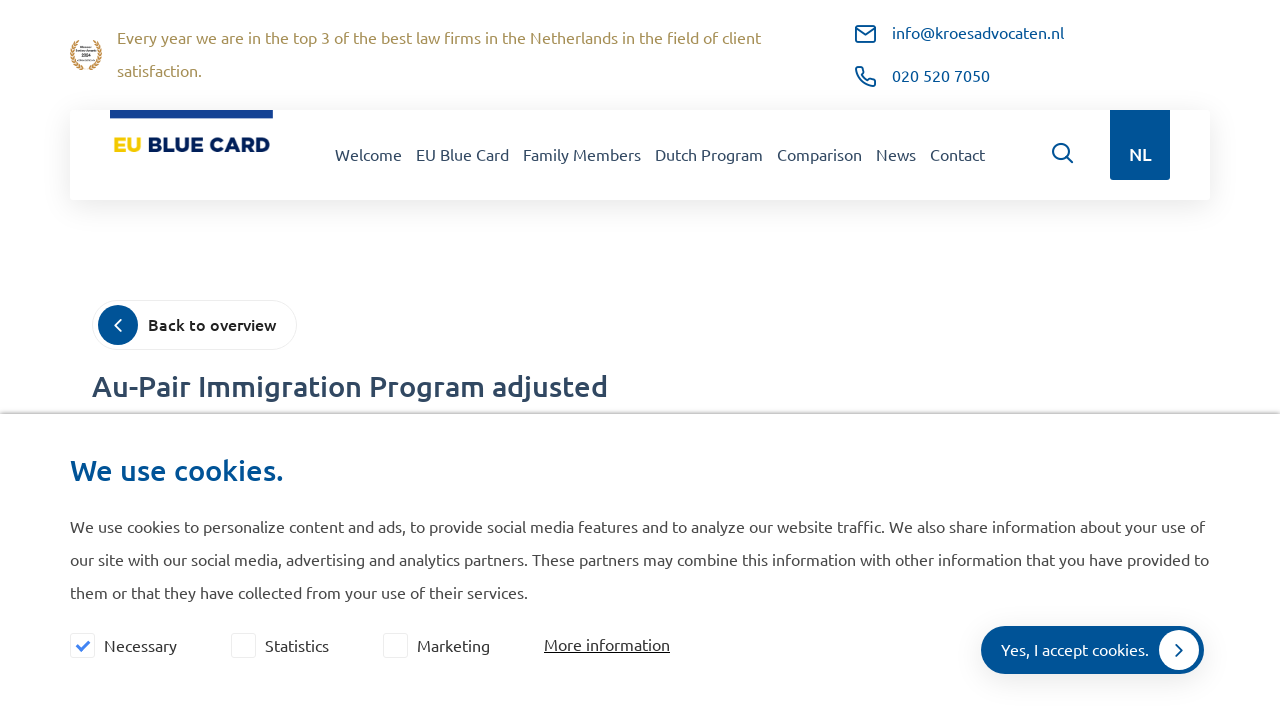

--- FILE ---
content_type: text/html; charset=UTF-8
request_url: https://www.eubluecard.nl/au_pair_immigration_program_adjusted/
body_size: 10761
content:
<!DOCTYPE html>
<html lang="en-US">
    <head>
        <meta charset="UTF-8">
        <meta name="viewport" content="initial-scale=1,user-scalable=no,maximum-scale=1,width=device-width" />
        <meta name="robots" content="index, follow"/>
        <link href="https://www.eubluecard.nl/wp-content/uploads/2021/07/EU-BLUE-CARD-FAVICON-64x64.png" rel="shortcut icon">
        <link href="https://www.eubluecard.nl/wp-content/uploads/2021/07/EU-BLUE-CARD-FAVICON-64x64.png" rel="apple-touch-icon-precomposed">

        
        <meta name='robots' content='index, follow, max-image-preview:large, max-snippet:-1, max-video-preview:-1' />

	<!-- This site is optimized with the Yoast SEO plugin v26.5 - https://yoast.com/wordpress/plugins/seo/ -->
	<title>Au-Pair Immigration Program adjusted - EU Blue Card</title>
<link data-rocket-prefetch href="https://consent.cookiebot.com" rel="dns-prefetch">
<link data-rocket-prefetch href="https://cdn.leadinfo.net" rel="dns-prefetch">
<link data-rocket-prefetch href="https://www.clarity.ms" rel="dns-prefetch">
<link data-rocket-prefetch href="https://www.googletagmanager.com" rel="dns-prefetch">
<link data-rocket-prefetch href="https://googleads.g.doubleclick.net" rel="dns-prefetch">
<link data-rocket-prefetch href="https://script.adcalls.nl" rel="dns-prefetch">
<link data-rocket-prefetch href="https://consentcdn.cookiebot.com" rel="dns-prefetch"><link rel="preload" data-rocket-preload as="image" href="https://www.eubluecard.nl/wp-content/uploads/2021/07/eu-blue-card-logo-new.png" fetchpriority="high">
	<meta name="description" content="Immigration Lawyers: we are specialised in Immigration Law, Work Permits and Residence Permits. We arrange work and residence permits fast and efficient." />
	<link rel="canonical" href="https://www.eubluecard.nl/au_pair_immigration_program_adjusted/" />
	<meta property="og:locale" content="en_US" />
	<meta property="og:type" content="article" />
	<meta property="og:title" content="Au-Pair Immigration Program adjusted - EU Blue Card" />
	<meta property="og:description" content="Immigration Lawyers: we are specialised in Immigration Law, Work Permits and Residence Permits. We arrange work and residence permits fast and efficient." />
	<meta property="og:url" content="https://www.eubluecard.nl/au_pair_immigration_program_adjusted/" />
	<meta property="og:site_name" content="EU Blue Card" />
	<meta property="article:published_time" content="2014-09-15T15:21:00+00:00" />
	<meta name="author" content="brickzero" />
	<meta name="twitter:label1" content="Written by" />
	<meta name="twitter:data1" content="brickzero" />
	<script type="application/ld+json" class="yoast-schema-graph">{"@context":"https://schema.org","@graph":[{"@type":"Article","@id":"https://www.eubluecard.nl/au_pair_immigration_program_adjusted/#article","isPartOf":{"@id":"https://www.eubluecard.nl/au_pair_immigration_program_adjusted/"},"author":{"name":"brickzero","@id":"https://www.eubluecard.nl/#/schema/person/cee382a6bc7c7d0df4f4d4d0865a203b"},"headline":"Au-Pair Immigration Program adjusted","datePublished":"2014-09-15T15:21:00+00:00","mainEntityOfPage":{"@id":"https://www.eubluecard.nl/au_pair_immigration_program_adjusted/"},"wordCount":4,"commentCount":0,"publisher":{"@id":"https://www.eubluecard.nl/#organization"},"inLanguage":"en-US","potentialAction":[{"@type":"CommentAction","name":"Comment","target":["https://www.eubluecard.nl/au_pair_immigration_program_adjusted/#respond"]}]},{"@type":"WebPage","@id":"https://www.eubluecard.nl/au_pair_immigration_program_adjusted/","url":"https://www.eubluecard.nl/au_pair_immigration_program_adjusted/","name":"Au-Pair Immigration Program adjusted - EU Blue Card","isPartOf":{"@id":"https://www.eubluecard.nl/#website"},"datePublished":"2014-09-15T15:21:00+00:00","description":"Immigration Lawyers: we are specialised in Immigration Law, Work Permits and Residence Permits. We arrange work and residence permits fast and efficient.","breadcrumb":{"@id":"https://www.eubluecard.nl/au_pair_immigration_program_adjusted/#breadcrumb"},"inLanguage":"en-US","potentialAction":[{"@type":"ReadAction","target":["https://www.eubluecard.nl/au_pair_immigration_program_adjusted/"]}]},{"@type":"BreadcrumbList","@id":"https://www.eubluecard.nl/au_pair_immigration_program_adjusted/#breadcrumb","itemListElement":[{"@type":"ListItem","position":1,"name":"Home","item":"https://www.eubluecard.nl/"},{"@type":"ListItem","position":2,"name":"News","item":"https://www.eubluecard.nl/news/"},{"@type":"ListItem","position":3,"name":"Au-Pair Immigration Program adjusted"}]},{"@type":"WebSite","@id":"https://www.eubluecard.nl/#website","url":"https://www.eubluecard.nl/","name":"EU Blue Card","description":"","publisher":{"@id":"https://www.eubluecard.nl/#organization"},"potentialAction":[{"@type":"SearchAction","target":{"@type":"EntryPoint","urlTemplate":"https://www.eubluecard.nl/?s={search_term_string}"},"query-input":{"@type":"PropertyValueSpecification","valueRequired":true,"valueName":"search_term_string"}}],"inLanguage":"en-US"},{"@type":"Organization","@id":"https://www.eubluecard.nl/#organization","name":"Kroes Advocaten","url":"https://www.eubluecard.nl/","logo":{"@type":"ImageObject","inLanguage":"en-US","@id":"https://www.eubluecard.nl/#/schema/logo/image/","url":"https://www.eubluecard.nl/wp-content/uploads/2021/06/logo.png","contentUrl":"https://www.eubluecard.nl/wp-content/uploads/2021/06/logo.png","width":462,"height":146,"caption":"Kroes Advocaten"},"image":{"@id":"https://www.eubluecard.nl/#/schema/logo/image/"}},{"@type":"Person","@id":"https://www.eubluecard.nl/#/schema/person/cee382a6bc7c7d0df4f4d4d0865a203b","name":"brickzero","image":{"@type":"ImageObject","inLanguage":"en-US","@id":"https://www.eubluecard.nl/#/schema/person/image/","url":"https://secure.gravatar.com/avatar/74d0a4f591f25b194111a321b9688161bc117350dc6dcc0cbda8f3dd459f1d72?s=96&d=mm&r=g","contentUrl":"https://secure.gravatar.com/avatar/74d0a4f591f25b194111a321b9688161bc117350dc6dcc0cbda8f3dd459f1d72?s=96&d=mm&r=g","caption":"brickzero"}}]}</script>
	<!-- / Yoast SEO plugin. -->



<link rel="alternate" title="oEmbed (JSON)" type="application/json+oembed" href="https://www.eubluecard.nl/wp-json/oembed/1.0/embed?url=https%3A%2F%2Fwww.eubluecard.nl%2Fau_pair_immigration_program_adjusted%2F" />
<link rel="alternate" title="oEmbed (XML)" type="text/xml+oembed" href="https://www.eubluecard.nl/wp-json/oembed/1.0/embed?url=https%3A%2F%2Fwww.eubluecard.nl%2Fau_pair_immigration_program_adjusted%2F&#038;format=xml" />
<style id='wp-img-auto-sizes-contain-inline-css' type='text/css'>
img:is([sizes=auto i],[sizes^="auto," i]){contain-intrinsic-size:3000px 1500px}
/*# sourceURL=wp-img-auto-sizes-contain-inline-css */
</style>
<link rel='stylesheet' id='wp-block-library-css' href='https://www.eubluecard.nl/wp-includes/css/dist/block-library/style.min.css?ver=6.9' type='text/css' media='all' />
<style id='wp-block-library-inline-css' type='text/css'>
/*wp_block_styles_on_demand_placeholder:696a688322824*/
/*# sourceURL=wp-block-library-inline-css */
</style>
<style id='classic-theme-styles-inline-css' type='text/css'>
/*! This file is auto-generated */
.wp-block-button__link{color:#fff;background-color:#32373c;border-radius:9999px;box-shadow:none;text-decoration:none;padding:calc(.667em + 2px) calc(1.333em + 2px);font-size:1.125em}.wp-block-file__button{background:#32373c;color:#fff;text-decoration:none}
/*# sourceURL=/wp-includes/css/classic-themes.min.css */
</style>
<link rel='stylesheet' id='es-cookies-css' href='https://www.eubluecard.nl/wp-content/plugins/wp-essentials-cookies//assets/stylesheets/es-cookies.css?ver=1.1' type='text/css' media='all' />
<link rel='stylesheet' id='wpml-legacy-horizontal-list-0-css' href='https://www.eubluecard.nl/wp-content/plugins/sitepress-multilingual-cms/templates/language-switchers/legacy-list-horizontal/style.min.css?ver=1' type='text/css' media='all' />
<script type="text/javascript" src="https://www.eubluecard.nl/wp-content/themes/bz-kroesadvocaten/assets/essentials/jquery.js" id="jquery-js"></script>
<script type="text/javascript" id="wpml-xdomain-data-js-extra">
/* <![CDATA[ */
var wpml_xdomain_data = {"css_selector":"wpml-ls-item","ajax_url":"https://www.eubluecard.nl/wp-admin/admin-ajax.php","current_lang":"en","_nonce":"8787ce3fc3"};
//# sourceURL=wpml-xdomain-data-js-extra
/* ]]> */
</script>
<script type="text/javascript" src="https://www.eubluecard.nl/wp-content/plugins/sitepress-multilingual-cms/res/js/xdomain-data.js?ver=486900" id="wpml-xdomain-data-js" defer="defer" data-wp-strategy="defer"></script>
<link rel="https://api.w.org/" href="https://www.eubluecard.nl/wp-json/" /><link rel="alternate" title="JSON" type="application/json" href="https://www.eubluecard.nl/wp-json/wp/v2/posts/2891" /><meta name="generator" content="WPML ver:4.8.6 stt:37,1;" />
        <script>
            //<![CDATA[
            function checkEsCookie(e){var o=getEsCookie("es_cookie_preferences"),i=!1;if(""!=o){var t=JSON.parse(o);void 0!==t&&void 0!==t[e]&&(i=t[e])}return i}function getEsCookie(e){for(var o=e+"=",i=decodeURIComponent(document.cookie).split(";"),t=[],n=0;n<i.length;n++)0==i[n].trim().indexOf(o)&&(t=i[n].trim().split("="));return t.length>0?t[1]:""}
            //]]>
        </script>
        
        <link rel="stylesheet" type="text/css" href="https://www.eubluecard.nl/wp-content/themes/bz-kroesadvocaten/assets/essentials/essentials.css"/>
		
		<link rel="stylesheet" type="text/css" href="https://www.eubluecard.nl/wp-content/themes/bz-kroesadvocaten/assets/stylesheets/fonts.css?v=1-14-0"/>
		<link rel="stylesheet" type="text/css" href="https://www.eubluecard.nl/wp-content/themes/bz-kroesadvocaten/assets/stylesheets/style.css?v=1-14-0"/>
		<link rel="stylesheet" type="text/css" href="https://www.eubluecard.nl/wp-content/themes/bz-kroesadvocaten/assets/stylesheets/responsive.css?v=1-14-0"/>

		<script type="text/javascript" src="https://www.eubluecard.nl/wp-content/themes/bz-kroesadvocaten/assets/javascripts/plugins.js?v=1-14-0"></script>
		
		<script type="text/javascript" src="https://www.eubluecard.nl/wp-content/themes/bz-kroesadvocaten/assets/essentials/essentials.js"></script>
		
		<script type="text/javascript" src="https://www.eubluecard.nl/wp-content/themes/bz-kroesadvocaten/assets/essentials/es-equal.js"></script>
		<script type="text/javascript" src="https://www.eubluecard.nl/wp-content/themes/bz-kroesadvocaten/assets/essentials/es-jumper.js"></script>
		<script type="text/javascript" src="https://www.eubluecard.nl/wp-content/themes/bz-kroesadvocaten/assets/essentials/es-maps.js"></script>
		<script type="text/javascript" src="https://www.eubluecard.nl/wp-content/themes/bz-kroesadvocaten/assets/essentials/es-slider.js"></script>
		<script type="text/javascript" src="https://www.eubluecard.nl/wp-content/themes/bz-kroesadvocaten/assets/essentials/es-sticky.js"></script>
		<script type="text/javascript" src="https://www.eubluecard.nl/wp-content/themes/bz-kroesadvocaten/assets/essentials/es-video.js"></script>
		            <script>(function (w, d, s, l, i) {
                w[l] = w[l] || [];
                w[l].push({
                    'gtm.start':
                        new Date().getTime(), event: 'gtm.js'
                });
                var f = d.getElementsByTagName(s)[0],
                    j = d.createElement(s), dl = l != 'dataLayer' ? '&l=' + l : '';
                j.async = true;
                j.src =
                    'https://www.googletagmanager.com/gtm.js?id=' + i + dl;
                f.parentNode.insertBefore(j, f);
            })(window, document, 'script', 'dataLayer', 'GTM-5Z8SWT');</script>
            <meta name="generator" content="WP Rocket 3.20.2" data-wpr-features="wpr_preconnect_external_domains wpr_oci wpr_preload_links wpr_desktop" /></head>

    <body>
    
        <noscript>
            <iframe src="https://www.googletagmanager.com/ns.html?id=GTM-5Z8SWT"
                    height="0" width="0" style="display:none;visibility:hidden"></iframe>
        </noscript>
        
    <div  class="body">        <div  div class="content">
            <header >
    <div class="header-top">
        <div  class="wrapper wrapper-1">
            <div class="header-top-in">
                <div class="header-award">
                    <img src="https://www.eubluecard.nl/wp-content/uploads/2024/12/Lauwerkrans-Advocaatscore-Brons-2024.png" alt="Every year we are in the top 3 of the best law firms in the Netherlands in the field of client satisfaction.">
					<div class="component mb-0"><div class="text text-2 fw-400 text-left clr-gold-1"><p>Every year we are in the top 3 of the best law firms in the Netherlands in the field of client satisfaction.</p>
</div></div>                </div>
                <div class="header-top-buttons">

					                        <a href="mailto:info@kroesadvocaten.nl" target="_self" class="button button-3">
                            <div class="button-in clr-blue-1 text-2 fw-400">
                                <i class="fe-icon icon-mail"></i>
								info@kroesadvocaten.nl                            </div>
                        </a>
										                        <a href="tel:020 520 7050" target="_self" class="button button-3">
                            <div class="button-in clr-blue-1 text-2 fw-400">
                                <i class="fe-icon icon-phone"></i>
								020 520 7050                            </div>
                        </a>
					                </div>
            </div>
        </div>
    </div>
    <div class="header-bottom">
        <div class="header-bottom-out">
            <div class="wrapper wrapper-1">
                <div class="header-bottom-in bg-white-1">
                    <div class="header-bottom-left">
                        <div class="header-logo">
                            <a target="_self" href="https://www.eubluecard.nl">
                                <img fetchpriority="high" src="https://www.eubluecard.nl/wp-content/uploads/2021/07/eu-blue-card-logo-new.png" alt="">
                            </a>
                        </div>
                    </div>
                    <div class="header-bottom-middle">
                        <div class="header-nav">
                            <div class="header-nav-outer">

                                <div class="header-mobile-top">

                                    <div class="header-mobile-top-in">
                                        <div class="header-mobile-search">
											<form role="search" method="get" action="https://www.eubluecard.nl/">
	<input type="text" class="search-input" id="search-form-1"  placeholder="Search..." value="" name="s" />
</form>                                            <i class="fe-icon icon-search clr-blue-1"></i>
                                        </div>
										                                            <div class="header-lang">
                                                <a href="https://www.europeseblauwekaart.nl/au_pair_immigration_program_adjusted/" target="_self"
                                                   class="header-lang-in text-1 fw-500 bg-blue-1 clr-white-1">
													NL                                                </a>
                                            </div>
										
                                    </div>
                                </div>
                                <div class="header-nav-in clr-blue-2">
									                                            <div class="header-nav-item">
												                                                <a href="https://www.eubluecard.nl/"
													                                                   target="">
													Welcome													                                                </a>
												

                                            </div>
										                                            <div class="header-nav-item">
												                                                <a href="https://www.eubluecard.nl/eu-blue-card/"
													                                                   target="">
													EU Blue Card													<i class="fe-icon icon-chevron-right"></i>                                                </a>
												                                                    <div class="header-dropdown">
                                                        <div class="header-dropdown-in bg-white-1">
															                                                                <a href="https://www.eubluecard.nl/participating-eu-member-states/"
																	                                                                   target="">
																	Participating EU Member States                                                                </a>

															                                                                <a href="https://www.eubluecard.nl/new-eu-blue-card/"
																	                                                                   target="">
																	Background EU Blue Card                                                                </a>

															                                                        </div>
                                                    </div>
													

                                            </div>
										                                            <div class="header-nav-item">
												                                                <a href="https://www.eubluecard.nl/family-members/"
													                                                   target="">
													Family Members													                                                </a>
												

                                            </div>
										                                            <div class="header-nav-item">
												                                                <a href="https://www.eubluecard.nl/dutch-program/"
													                                                   target="">
													Dutch Program													<i class="fe-icon icon-chevron-right"></i>                                                </a>
												                                                    <div class="header-dropdown">
                                                        <div class="header-dropdown-in bg-white-1">
															                                                                <a href="https://www.eubluecard.nl/recognized-sponsor/"
																	                                                                   target="">
																	Recognized Sponsor                                                                </a>

															                                                        </div>
                                                    </div>
													

                                            </div>
										                                            <div class="header-nav-item">
												                                                <a href="https://www.eubluecard.nl/comparison/"
													                                                   target="">
													Comparison													<i class="fe-icon icon-chevron-right"></i>                                                </a>
												                                                    <div class="header-dropdown">
                                                        <div class="header-dropdown-in bg-white-1">
															                                                                <a href="https://www.eubluecard.nl/benefits-eu-blue-card/"
																	                                                                   target="">
																	Benefits EU Blue Card                                                                </a>

															                                                                <a href="https://www.eubluecard.nl/benefits-hsm-permit/"
																	                                                                   target="">
																	Benefits HSM permit                                                                </a>

															                                                        </div>
                                                    </div>
													

                                            </div>
										                                            <div class="header-nav-item">
												                                                <a href="https://www.eubluecard.nl/news/"
													                                                   target="">
													News													                                                </a>
												

                                            </div>
										                                            <div class="header-nav-item">
												                                                <a href="https://www.eubluecard.nl/contact/"
													                                                   target="">
													Contact													                                                </a>
												

                                            </div>
										                                    <div class="header-search">
                                        <div class="header-search-icon">
                                            <i class="fe-icon icon-search clr-blue-1"></i>
                                        </div>
                                        <div class="header-search-in">
                                            <div class="header-search-inner">
                                                <div class="search-close">
                                                    <i class="fe-icon icon-x clr-blue-1"></i>
                                                </div>
												<form role="search" method="get" action="https://www.eubluecard.nl/">
	<input type="text" class="search-input" id="search-form-2"  placeholder="Search..." value="" name="s" />
</form>                                            </div>
                                        </div>
                                    </div>
                                </div>
                            </div>

                        </div>
                    </div>

					                        <div class="header-bottom-right">
                            <div class="header-lang">
                                <a href="https://www.europeseblauwekaart.nl/au_pair_immigration_program_adjusted/" target="_self"
                                   class="header-lang-in text-1 fw-500 bg-blue-1 clr-white-1">
									NL                                </a>
                            </div>
                        </div>
					
                    <div class="header-bottom-mobile">
                        <div class="nav-toggle">
                            <div class="nav-toggle-in">
                                <div class="nav-toggle-in-content"></div>
                            </div>
                            <span class="clr-blue-2 fw-300">
                            Menu                            </span>

                        </div>
                        <a href="https://www.eubluecard.nl/contact/" class="clr-blue-2 fw-300" target="_self">
							Contact                        </a>
                    </div>

                </div>

            </div>
        </div>
    </div>

</header>

<div  class="part part-fixed-nav">
	</div>
            <div  class="bricks">

    <div class="brick brick-news-single-1"data-jumper-id="single-new">
        <div class="container container-1">
            <div class="wrapper wrapper-2">
                <div class="brick-in">

                    <div class="component mb-20">
                        <a href="https://www.eubluecard.nl/news/" class="button button-5" target="_self">
                            <div class="button-in bg-white-1 clr-black-2 text-2 fw-400">
                                <div class="button-icon-container bg-blue-1 clr-white-1">
                                    <div class="button-icon-container-in">
                                        <i class="fe-icon icon-chevron-left"></i>
                                    </div>
                                </div>
                                <p>Back to overview</p>
                            </div>
                        </a>
                    </div>

                    <div class="component mb-40">
                        <div class="title title-3 clr-blue-2 fw-300">
                            Au-Pair Immigration Program adjusted                        </div>
                    </div>

                    <div class="component-group  component-group-9 component-group-flexible"><p>Foreigners residing in the Netherlands on a basis of a residence permit to stay as an au-pair are allowed to work for a maximum of 30 hours per week in the host family. Research conducted on this program showed that au pairs worked for a longer period. As of 1 July 2015 the  Au-Pair Immigration Program will be amended, so that au pairs are only allowed to work for 20 hours per week and only 4 hours per 12 hours in stead 8 hours. Labour Inspection and Immigration Service will intensify control. Non complaince will result in fines imposed to the host family. </p>
</div>                </div>
            </div>
        </div>
    </div>

        </div>

    <footer  class="brick brick-footer-1" id="footer">
    <div class="top-images-left">

        
        <div class="klanten-vertellen">
            <a class="widget-content clr-grey-3" href="https://www.klantenvertellen.nl/reviews/1036676/kroes_advocaten" target="_blank">
                <div class="custom-overall-rating">
                    <div class="custom-overall-rating-in">
                        <div class="visual">
                            <svg width="59px" height="57px" preserveAspectRatio="none" viewBox="0 0 59 57" version="1.1" xmlns="http://www.w3.org/2000/svg" xmlns:xlink="http://www.w3.org/1999/xlink">
                                <g id="🎨-Designs" stroke="none" stroke-width="1" fill="none" fill-rule="evenodd">
                                    <g id="Welkom" transform="translate(-110.000000, -279.000000)" fill="#212121">
                                        <g id="Group-40" transform="translate(110.000000, 279.000000)">
                                            <circle id="Oval" cx="30.5" cy="28.5" r="28.5"></circle>
                                            <path d="M10.2259021,47 L0,49.4427168 C7.96415964,55.1751618 18.6308263,57.6464224 32,56.8564985 L12.3375053,47.9165738 L10.2259021,47 Z" id="Path-2"></path>
                                        </g>
                                    </g>
                                </g>
                            </svg>
                        </div>
                        <span>9.9</span>
                    </div>
                </div>

                <div class="widget-name fw-700">
                    Advocaatscore
                </div>
                <div class="review-text">
                    <span class="default">Based on 1279 reviews</span>
                    <span class="mobile">Based on 1279 reviews</span>
                </div>
                <div id="stars">
                    <svg width="23px" height="21px" viewBox="0 0 23 21" version="1.1" xmlns="http://www.w3.org/2000/svg" xmlns:xlink="http://www.w3.org/1999/xlink">
                        <g id="🎨-Designs" stroke="none" stroke-width="1" fill="none" fill-rule="evenodd">
                            <g id="Welkom" transform="translate(-515.000000, -296.000000)" fill="#FFD000">
                                <g id="Group-41" transform="translate(110.000000, 279.000000)">
                                    <g id="Group-39" transform="translate(405.000000, 17.000000)">
                                        <polygon id="Star" points="11.5 17.25 4.7404696 20.8036954 6.03142503 13.2768477 0.562850063 7.94630456 8.1202348 6.84815228 11.5 0 14.8797652 6.84815228 22.4371499 7.94630456 16.968575 13.2768477 18.2595304 20.8036954"></polygon>
                                    </g>
                                </g>
                            </g>
                        </g>
                    </svg>
                    <svg width="23px" height="21px" viewBox="0 0 23 21" version="1.1" xmlns="http://www.w3.org/2000/svg" xmlns:xlink="http://www.w3.org/1999/xlink">
                        <g id="🎨-Designs" stroke="none" stroke-width="1" fill="none" fill-rule="evenodd">
                            <g id="Welkom" transform="translate(-515.000000, -296.000000)" fill="#FFD000">
                                <g id="Group-41" transform="translate(110.000000, 279.000000)">
                                    <g id="Group-39" transform="translate(405.000000, 17.000000)">
                                        <polygon id="Star" points="11.5 17.25 4.7404696 20.8036954 6.03142503 13.2768477 0.562850063 7.94630456 8.1202348 6.84815228 11.5 0 14.8797652 6.84815228 22.4371499 7.94630456 16.968575 13.2768477 18.2595304 20.8036954"></polygon>
                                    </g>
                                </g>
                            </g>
                        </g>
                    </svg>
                    <svg width="23px" height="21px" viewBox="0 0 23 21" version="1.1" xmlns="http://www.w3.org/2000/svg" xmlns:xlink="http://www.w3.org/1999/xlink">
                        <g id="🎨-Designs" stroke="none" stroke-width="1" fill="none" fill-rule="evenodd">
                            <g id="Welkom" transform="translate(-515.000000, -296.000000)" fill="#FFD000">
                                <g id="Group-41" transform="translate(110.000000, 279.000000)">
                                    <g id="Group-39" transform="translate(405.000000, 17.000000)">
                                        <polygon id="Star" points="11.5 17.25 4.7404696 20.8036954 6.03142503 13.2768477 0.562850063 7.94630456 8.1202348 6.84815228 11.5 0 14.8797652 6.84815228 22.4371499 7.94630456 16.968575 13.2768477 18.2595304 20.8036954"></polygon>
                                    </g>
                                </g>
                            </g>
                        </g>
                    </svg>
                    <svg width="23px" height="21px" viewBox="0 0 23 21" version="1.1" xmlns="http://www.w3.org/2000/svg" xmlns:xlink="http://www.w3.org/1999/xlink">
                        <g id="🎨-Designs" stroke="none" stroke-width="1" fill="none" fill-rule="evenodd">
                            <g id="Welkom" transform="translate(-515.000000, -296.000000)" fill="#FFD000">
                                <g id="Group-41" transform="translate(110.000000, 279.000000)">
                                    <g id="Group-39" transform="translate(405.000000, 17.000000)">
                                        <polygon id="Star" points="11.5 17.25 4.7404696 20.8036954 6.03142503 13.2768477 0.562850063 7.94630456 8.1202348 6.84815228 11.5 0 14.8797652 6.84815228 22.4371499 7.94630456 16.968575 13.2768477 18.2595304 20.8036954"></polygon>
                                    </g>
                                </g>
                            </g>
                        </g>
                    </svg>
                    <svg width="23px" height="21px" viewBox="0 0 23 21" version="1.1" xmlns="http://www.w3.org/2000/svg" xmlns:xlink="http://www.w3.org/1999/xlink">
                        <g id="🎨-Designs" stroke="none" stroke-width="1" fill="none" fill-rule="evenodd">
                            <g id="Welkom" transform="translate(-515.000000, -296.000000)" fill="#FFD000">
                                <g id="Group-41" transform="translate(110.000000, 279.000000)">
                                    <g id="Group-39" transform="translate(405.000000, 17.000000)">
                                        <polygon id="Star" points="11.5 17.25 4.7404696 20.8036954 6.03142503 13.2768477 0.562850063 7.94630456 8.1202348 6.84815228 11.5 0 14.8797652 6.84815228 22.4371499 7.94630456 16.968575 13.2768477 18.2595304 20.8036954"></polygon>
                                    </g>
                                </g>
                            </g>
                        </g>
                    </svg>
                </div>
            </a>
        </div>
        
    </div>
        <div class="container container-*">
        <div class="wrapper wrapper-*">
            <div class="brick-in bg-white-2">
                <div class="columns">
                    <div class="column column-1">
                        <div class="column-in">
                                                            <div class="component mb-30">
                                    <a href="https://www.eubluecard.nl">
                                    <img src="https://www.eubluecard.nl/wp-content/uploads/2021/07/eu-blue-card-logo-new.png" alt="">
                                    </a>
                                </div>
                                                            <div class="component mb-30">
                                    <a href="tel:020 520 7050" class="button button-1" target="_self">
                                        <div class="button-in bg-blue-1 clr-white-1 text-2 fw-400">
                                            020 520 7050                                            <div class="button-icon-container bg-white-1">
                                                <div class="button-icon-container-in">
                                                    <i class="fe-icon icon-chevron-right clr-blue-1"></i>
                                                </div>
                                            </div>
                                        </div>
                                    </a>
                                </div>
                            
                        </div>
                    </div>
                                                <div class="column column-2">
                                <div class="column-in">
                                    <div class="component mb-15"><div class="title title-4 fw-400 text-left clr-blue-1">Navigate</div></div>                                        <ul>
                                                                                                <li>
                                                        <a href="https://www.eubluecard.nl/eu-blue-card/" target="">
                                                            <div class="component mb-0">
                                                                <div class="text text-2 clr-blue-2 fw-300">
                                                                    <p>EU Blue Card</p>
                                                                </div>
                                                            </div>
                                                        </a>
                                                    </li>
                                                                                                        <li>
                                                        <a href="https://www.eubluecard.nl/family-members/" target="">
                                                            <div class="component mb-0">
                                                                <div class="text text-2 clr-blue-2 fw-300">
                                                                    <p>Family Members</p>
                                                                </div>
                                                            </div>
                                                        </a>
                                                    </li>
                                                                                                        <li>
                                                        <a href="https://www.eubluecard.nl/comparison/" target="">
                                                            <div class="component mb-0">
                                                                <div class="text text-2 clr-blue-2 fw-300">
                                                                    <p>Comparison</p>
                                                                </div>
                                                            </div>
                                                        </a>
                                                    </li>
                                                                                                        <li>
                                                        <a href="https://www.eubluecard.nl/news/" target="">
                                                            <div class="component mb-0">
                                                                <div class="text text-2 clr-blue-2 fw-300">
                                                                    <p>News</p>
                                                                </div>
                                                            </div>
                                                        </a>
                                                    </li>
                                                                                                        <li>
                                                        <a href="https://www.eubluecard.nl/contact/" target="">
                                                            <div class="component mb-0">
                                                                <div class="text text-2 clr-blue-2 fw-300">
                                                                    <p>Contact</p>
                                                                </div>
                                                            </div>
                                                        </a>
                                                    </li>
                                                                                            </ul>
                                                                    </div>
                            </div>
                                                        <div class="column column-3">
                                <div class="column-in">
                                    <div class="component mb-15"><div class="title title-4 fw-400 text-left clr-blue-1">General</div></div>                                        <ul>
                                                                                                <li>
                                                        <a href="https://www.eubluecard.nl/cookie-policy/" target="">
                                                            <div class="component mb-0">
                                                                <div class="text text-2 clr-blue-2 fw-300">
                                                                    <p>Cookie policy</p>
                                                                </div>
                                                            </div>
                                                        </a>
                                                    </li>
                                                                                                        <li>
                                                        <a href="https://www.eubluecard.nl/privacy-policy/" target="">
                                                            <div class="component mb-0">
                                                                <div class="text text-2 clr-blue-2 fw-300">
                                                                    <p>Privacy policy</p>
                                                                </div>
                                                            </div>
                                                        </a>
                                                    </li>
                                                                                            </ul>
                                                                    </div>
                            </div>
                                                <div class="column column-4">
                        <div class="column-in">
                            <div class="component mb-15"><div class="title title-4 fw-400 text-left clr-blue-1">Contact us</div></div><div class="component mb-20"><div class="text text-1 fw-300 text-left clr-grey-1"><p>De Ruijterkade 112, 1011 AB Amsterdam</p>
</div></div><div class="component mb-30"><a href="https://g.page/kroesadvocaten?share" target="_blank" class="button button-2"><div class="button-in bg-white-1 clr-black-2 text-2 fw-400">
    Open in Google Maps
    <div class="button-icon-container bg-blue-1 clr-white-1">
        <div class="button-icon-container-in">
            <i class="fe-icon icon-chevron-right"></i>
        </div>
    </div>
</div>
</a></div>                                <a href="mailto:info@kroesadvocaten.nl" class="info-item">
                                    <i class="fe-icon icon-mail clr-blue-1"></i>
                                    <div class="component mb-20">
                                        <div class="text text-1 clr-blue-1 fw-300">
                                            <p>info@kroesadvocaten.nl</p>
                                        </div>
                                    </div>
                                </a>
                                                            <a href="tel:020 520 7050" class="info-item">
                                    <i class="fe-icon icon-phone clr-blue-1"></i>
                                    <div class="component mb-20">
                                        <div class="text text-1 clr-blue-1 fw-300">
                                            <p>020 520 7050</p>
                                        </div>
                                    </div>
                                </a>
                                                    </div>
                    </div>
                </div>
            </div>
        </div>
    </div>
    <div class="footer-bottom bg-blue-1">
        <div class="component mb-0"><div class="text text-2 fw-400 text-center clr-white-1"><p>© 2021 EU Blue Card. All rights reserved.</p>
</div></div>    </div>
</footer>    </div>
</div>

<script type="speculationrules">
{"prefetch":[{"source":"document","where":{"and":[{"href_matches":"/*"},{"not":{"href_matches":["/wp-*.php","/wp-admin/*","/wp-content/uploads/*","/wp-content/*","/wp-content/plugins/*","/wp-content/themes/bz-kroesadvocaten/*","/*\\?(.+)"]}},{"not":{"selector_matches":"a[rel~=\"nofollow\"]"}},{"not":{"selector_matches":".no-prefetch, .no-prefetch a"}}]},"eagerness":"conservative"}]}
</script>
<div  class="cookie-popup" style="display: none">
    <div class="wrapper wrapper-1">
        <form>
            <div class="component mb-25">
                <div class="title title-3 clr-blue-1 fw-400">We use cookies.</div>
            </div>
            <div class="cookie-popup-text">
                <div class="component mb-15">
                    <div class="text text-2 clr-grey-3 fw-300">We use cookies to personalize content and ads, to provide social media features and to analyze our website traffic. We also share information about your use of our site with our social media, advertising and analytics partners. These partners may combine this information with other information that you have provided to them or that they have collected from your use of their services.                    </div>
                </div>
            </div>

            <div class="columns cookie-bottom-columns">
                <div class="column column-1">
                    <div class="column-in">

                        <div class="cookie-popup-bottom mb-0">
                            <div class="cookie-popup-bottom-left">
                                <div class="cookie-popup-bottom-left-in pb-10">
                                                                            <div class="component mb-0 mr-50">
                                            <div class="form check-1">
                                                <div class="form-check-in  disabled">
                                                    <label class="form-check"
                                                           for="wpessentialscookie_cookie_necessary">
                                                        <input type="checkbox"
                                                               name="wpessentialscookie_cookie_necessary"
                                                               data-cookie-type="necessary" value="0"
                                                               id="wpessentialscookie_cookie_necessary"  disabled checked>
                                                        <span class="form-checkmark"></span>
                                                        <span class="value text text-2 clr-grey-4 fw-400">Necessary</span>
                                                    </label>
                                                </div>
                                            </div>
                                        </div>
                                                                                <div class="component mb-0 mr-50">
                                            <div class="form check-1">
                                                <div class="form-check-in ">
                                                    <label class="form-check"
                                                           for="wpessentialscookie_cookie_statistics">
                                                        <input type="checkbox"
                                                               name="wpessentialscookie_cookie_statistics"
                                                               data-cookie-type="statistics" value="0"
                                                               id="wpessentialscookie_cookie_statistics" >
                                                        <span class="form-checkmark"></span>
                                                        <span class="value text text-2 clr-grey-4 fw-400">Statistics</span>
                                                    </label>
                                                </div>
                                            </div>
                                        </div>
                                                                            <div class="component mb-0 mr-50">
                                        <div class="form check-1">
                                            <div class="form-check-in ">
                                                <label class="form-check"
                                                       for="wpessentialscookie_cookie_marketing">
                                                    <input type="checkbox"
                                                           name="wpessentialscookie_cookie_marketing"
                                                           data-cookie-type="marketing" value="0"
                                                           id="wpessentialscookie_cookie_marketing" >
                                                    <span class="form-checkmark"></span>
                                                    <span class="value text text-2 clr-grey-4 fw-400">Marketing</span>
                                                </label>
                                            </div>
                                        </div>
                                    </div>
                                    <div class="toggle-cookie-information clr-black-1 pb-10">
                                        <div class="">
                                            <div class="clr-grey-4 fw-300">
                                                <div class="more">More information</div>
                                                <div class="less">Less information</div>
                                            </div>
                                        </div>
                                    </div>
                                </div>
                            </div>
                        </div>
                    </div>
                </div>
                <div class="column column-2">
                    <div class="column-in text-right">

                        <div class="cookie-notice-links cookie-popup-bottom-right">
                            <div class="">

                                <button type="submit" class="button button-1 bg-white-1 cookie-consent-button">
                                    <div class="button-in bg-blue-1 clr-white-1 text-2 fw-400">
                                        Yes, I accept cookies.                                        <div class="button-icon-container bg-white-1">
                                            <div class="button-icon-container-in">
                                                <i class="fe-icon icon-chevron-right clr-blue-1"></i>
                                            </div>
                                        </div>
                                    </div>
                                </button>
                            </div>
                        </div>
                    </div>
                </div>
            </div>
            <div class="cookie-tabs">
                <div class="cookie-tabs-top">
                    <div data-tab="cookies-info" class="active">Cookie statement</div>
                    <div data-tab="cookies-about" class="">About cookies</div>
                    <div data-tab="cookies-privacy" class="">Privacy Policy</div>
                </div>
                <div class="cookie-tabs-bottom">
                    <div data-tab="cookies-info" class="active">
                        <div class="cookies-info-in">
                            <div class="cookies-info-left">
                                                                        <div data-cookieinfo-tab="1" class="active">Necessary                                            (2)
                                        </div>
                                                                                <div data-cookieinfo-tab="2" >Statistics                                            (3)
                                        </div>
                                                                    </div>
                            <div class="cookies-info-right">
                                                                        <div data-cookieinfo-tab="1" class="active">
                                            <div class="title">Necessary (2                                                )
                                            </div>

                                            <p>Necessary cookies help make a website more usable by enabling basic functions such as page navigation and access to secure areas of the website. Without these cookies the website cannot function properly.</p>
                                            <div class="cookie-table">
                                                <div class="cookie-table-row">
                                                    <div class="cookie-table-column remove-overflow">Name</div>
                                                    <div class="cookie-table-column remove-overflow">Provider</div>
                                                    <div class="cookie-table-column">Target</div>
                                                    <div class="cookie-table-column">Expiration date</div>
                                                    <div class="cookie-table-column">Type</div>
                                                </div>
                                                                                                    <div class="cookie-table-row">
                                                        <div class="cookie-table-column remove-overflow">es_cookie_preferences#</div>                                                        <div class="cookie-table-column remove-overflow">eubluecard.nl</div>                                                        <div class="cookie-table-column">Gebruikt om bij te houden wat de cookie voorkeuren zijn.</div>                                                        <div class="cookie-table-column">1 jaar</div>                                                        <div class="cookie-table-column">HTTP</div>
                                                    </div>
                                                                                                        <div class="cookie-table-row">
                                                        <div class="cookie-table-column remove-overflow">PHPSESSID</div>                                                        <div class="cookie-table-column remove-overflow">eubluecard.nl</div>                                                        <div class="cookie-table-column">Wordt gebruikt voor de dynamisch werking van de website.</div>                                                        <div class="cookie-table-column">Sessie</div>                                                        <div class="cookie-table-column">HTTP</div>
                                                    </div>
                                                                                                </div>
                                        </div>
                                                                                <div data-cookieinfo-tab="2" >
                                            <div class="title">Statistics (3                                                )
                                            </div>

                                            <p>Statistical cookies help website owners understand how visitors use their website by collecting and reporting data anonymously.</p>
                                            <div class="cookie-table">
                                                <div class="cookie-table-row">
                                                    <div class="cookie-table-column remove-overflow">Name</div>
                                                    <div class="cookie-table-column remove-overflow">Provider</div>
                                                    <div class="cookie-table-column">Target</div>
                                                    <div class="cookie-table-column">Expiration date</div>
                                                    <div class="cookie-table-column">Type</div>
                                                </div>
                                                                                                    <div class="cookie-table-row">
                                                        <div class="cookie-table-column remove-overflow">_ga </div>                                                        <div class="cookie-table-column remove-overflow">eubluecard.nl</div>                                                        <div class="cookie-table-column">Registreert een unieke ID die wordt gebruikt om statistische gegevens te genereren over hoe de bezoeker de website gebruikt.</div>                                                        <div class="cookie-table-column">2 jaar</div>                                                        <div class="cookie-table-column">HTTP</div>
                                                    </div>
                                                                                                        <div class="cookie-table-row">
                                                        <div class="cookie-table-column remove-overflow">_gat</div>                                                        <div class="cookie-table-column remove-overflow">eubluecard.nl</div>                                                        <div class="cookie-table-column">Wordt door Google Analytics gebruikt om het aantal aanvragen te verminderen.</div>                                                        <div class="cookie-table-column">1 dag</div>                                                        <div class="cookie-table-column">HTTP</div>
                                                    </div>
                                                                                                        <div class="cookie-table-row">
                                                        <div class="cookie-table-column remove-overflow">_gid</div>                                                        <div class="cookie-table-column remove-overflow">eubluecard.nl</div>                                                        <div class="cookie-table-column"> Registreert een unieke ID die wordt gebruikt om statistische gegevens te genereren over hoe de bezoeker de website gebruikt.</div>                                                        <div class="cookie-table-column">1 dag</div>                                                        <div class="cookie-table-column">HTTP</div>
                                                    </div>
                                                                                                </div>
                                        </div>
                                        
                            </div>
                        </div>
                    </div>
                                        <div data-tab="cookies-about" class="">
                        <p>Cookies are small text files that can be used by websites to make user experiences more efficient.</p>
<p>By law we may store cookies on your device if they are strictly necessary for the use of the site. We need your permission for all other types of cookies.</p>
<p>This website uses different types of cookies. Some cookies are placed by third party services that appear on our pages.</p>
                    </div>
                    <div data-tab="cookies-privacy" class="">
                        <p>Cookies are small text files that can be used by websites to make user experiences more efficient.</p>
<p>By law we may store cookies on your device if they are strictly necessary for the use of the site. We need your permission for all other types of cookies.</p>
                    </div>
                </div>
            </div>
        </form>
    </div>
</div><script type="text/javascript" src="https://www.eubluecard.nl/wp-content/plugins/wp-essentials-cookies//assets/javascripts/es-cookies.js?ver=1.1" id="es-cookies-js"></script>
<script type="text/javascript" id="rocket-browser-checker-js-after">
/* <![CDATA[ */
"use strict";var _createClass=function(){function defineProperties(target,props){for(var i=0;i<props.length;i++){var descriptor=props[i];descriptor.enumerable=descriptor.enumerable||!1,descriptor.configurable=!0,"value"in descriptor&&(descriptor.writable=!0),Object.defineProperty(target,descriptor.key,descriptor)}}return function(Constructor,protoProps,staticProps){return protoProps&&defineProperties(Constructor.prototype,protoProps),staticProps&&defineProperties(Constructor,staticProps),Constructor}}();function _classCallCheck(instance,Constructor){if(!(instance instanceof Constructor))throw new TypeError("Cannot call a class as a function")}var RocketBrowserCompatibilityChecker=function(){function RocketBrowserCompatibilityChecker(options){_classCallCheck(this,RocketBrowserCompatibilityChecker),this.passiveSupported=!1,this._checkPassiveOption(this),this.options=!!this.passiveSupported&&options}return _createClass(RocketBrowserCompatibilityChecker,[{key:"_checkPassiveOption",value:function(self){try{var options={get passive(){return!(self.passiveSupported=!0)}};window.addEventListener("test",null,options),window.removeEventListener("test",null,options)}catch(err){self.passiveSupported=!1}}},{key:"initRequestIdleCallback",value:function(){!1 in window&&(window.requestIdleCallback=function(cb){var start=Date.now();return setTimeout(function(){cb({didTimeout:!1,timeRemaining:function(){return Math.max(0,50-(Date.now()-start))}})},1)}),!1 in window&&(window.cancelIdleCallback=function(id){return clearTimeout(id)})}},{key:"isDataSaverModeOn",value:function(){return"connection"in navigator&&!0===navigator.connection.saveData}},{key:"supportsLinkPrefetch",value:function(){var elem=document.createElement("link");return elem.relList&&elem.relList.supports&&elem.relList.supports("prefetch")&&window.IntersectionObserver&&"isIntersecting"in IntersectionObserverEntry.prototype}},{key:"isSlowConnection",value:function(){return"connection"in navigator&&"effectiveType"in navigator.connection&&("2g"===navigator.connection.effectiveType||"slow-2g"===navigator.connection.effectiveType)}}]),RocketBrowserCompatibilityChecker}();
//# sourceURL=rocket-browser-checker-js-after
/* ]]> */
</script>
<script type="text/javascript" id="rocket-preload-links-js-extra">
/* <![CDATA[ */
var RocketPreloadLinksConfig = {"excludeUris":"/(?:.+/)?feed(?:/(?:.+/?)?)?$|/(?:.+/)?embed/|/(index.php/)?(.*)wp-json(/.*|$)|/refer/|/go/|/recommend/|/recommends/","usesTrailingSlash":"1","imageExt":"jpg|jpeg|gif|png|tiff|bmp|webp|avif|pdf|doc|docx|xls|xlsx|php","fileExt":"jpg|jpeg|gif|png|tiff|bmp|webp|avif|pdf|doc|docx|xls|xlsx|php|html|htm","siteUrl":"https://www.eubluecard.nl","onHoverDelay":"100","rateThrottle":"3"};
//# sourceURL=rocket-preload-links-js-extra
/* ]]> */
</script>
<script type="text/javascript" id="rocket-preload-links-js-after">
/* <![CDATA[ */
(function() {
"use strict";var r="function"==typeof Symbol&&"symbol"==typeof Symbol.iterator?function(e){return typeof e}:function(e){return e&&"function"==typeof Symbol&&e.constructor===Symbol&&e!==Symbol.prototype?"symbol":typeof e},e=function(){function i(e,t){for(var n=0;n<t.length;n++){var i=t[n];i.enumerable=i.enumerable||!1,i.configurable=!0,"value"in i&&(i.writable=!0),Object.defineProperty(e,i.key,i)}}return function(e,t,n){return t&&i(e.prototype,t),n&&i(e,n),e}}();function i(e,t){if(!(e instanceof t))throw new TypeError("Cannot call a class as a function")}var t=function(){function n(e,t){i(this,n),this.browser=e,this.config=t,this.options=this.browser.options,this.prefetched=new Set,this.eventTime=null,this.threshold=1111,this.numOnHover=0}return e(n,[{key:"init",value:function(){!this.browser.supportsLinkPrefetch()||this.browser.isDataSaverModeOn()||this.browser.isSlowConnection()||(this.regex={excludeUris:RegExp(this.config.excludeUris,"i"),images:RegExp(".("+this.config.imageExt+")$","i"),fileExt:RegExp(".("+this.config.fileExt+")$","i")},this._initListeners(this))}},{key:"_initListeners",value:function(e){-1<this.config.onHoverDelay&&document.addEventListener("mouseover",e.listener.bind(e),e.listenerOptions),document.addEventListener("mousedown",e.listener.bind(e),e.listenerOptions),document.addEventListener("touchstart",e.listener.bind(e),e.listenerOptions)}},{key:"listener",value:function(e){var t=e.target.closest("a"),n=this._prepareUrl(t);if(null!==n)switch(e.type){case"mousedown":case"touchstart":this._addPrefetchLink(n);break;case"mouseover":this._earlyPrefetch(t,n,"mouseout")}}},{key:"_earlyPrefetch",value:function(t,e,n){var i=this,r=setTimeout(function(){if(r=null,0===i.numOnHover)setTimeout(function(){return i.numOnHover=0},1e3);else if(i.numOnHover>i.config.rateThrottle)return;i.numOnHover++,i._addPrefetchLink(e)},this.config.onHoverDelay);t.addEventListener(n,function e(){t.removeEventListener(n,e,{passive:!0}),null!==r&&(clearTimeout(r),r=null)},{passive:!0})}},{key:"_addPrefetchLink",value:function(i){return this.prefetched.add(i.href),new Promise(function(e,t){var n=document.createElement("link");n.rel="prefetch",n.href=i.href,n.onload=e,n.onerror=t,document.head.appendChild(n)}).catch(function(){})}},{key:"_prepareUrl",value:function(e){if(null===e||"object"!==(void 0===e?"undefined":r(e))||!1 in e||-1===["http:","https:"].indexOf(e.protocol))return null;var t=e.href.substring(0,this.config.siteUrl.length),n=this._getPathname(e.href,t),i={original:e.href,protocol:e.protocol,origin:t,pathname:n,href:t+n};return this._isLinkOk(i)?i:null}},{key:"_getPathname",value:function(e,t){var n=t?e.substring(this.config.siteUrl.length):e;return n.startsWith("/")||(n="/"+n),this._shouldAddTrailingSlash(n)?n+"/":n}},{key:"_shouldAddTrailingSlash",value:function(e){return this.config.usesTrailingSlash&&!e.endsWith("/")&&!this.regex.fileExt.test(e)}},{key:"_isLinkOk",value:function(e){return null!==e&&"object"===(void 0===e?"undefined":r(e))&&(!this.prefetched.has(e.href)&&e.origin===this.config.siteUrl&&-1===e.href.indexOf("?")&&-1===e.href.indexOf("#")&&!this.regex.excludeUris.test(e.href)&&!this.regex.images.test(e.href))}}],[{key:"run",value:function(){"undefined"!=typeof RocketPreloadLinksConfig&&new n(new RocketBrowserCompatibilityChecker({capture:!0,passive:!0}),RocketPreloadLinksConfig).init()}}]),n}();t.run();
}());

//# sourceURL=rocket-preload-links-js-after
/* ]]> */
</script>
<script type="text/javascript" src="https://www.eubluecard.nl/wp-content/themes/bz-kroesadvocaten/assets/javascripts/custom.js?v=1-14-0"></script>
</body>
</html>
<!-- This website is like a Rocket, isn't it? Performance optimized by WP Rocket. Learn more: https://wp-rocket.me - Debug: cached@1768581251 -->

--- FILE ---
content_type: text/css; charset=UTF-8
request_url: https://www.eubluecard.nl/wp-content/plugins/wp-essentials-cookies//assets/stylesheets/es-cookies.css?ver=1.1
body_size: 719
content:
.cookie-popup {
    position: fixed;
    bottom: 0;
    width: 100%;
    background-color: #FFFFFF;
    z-index: 999999;
    padding: 40px 0;
    max-height: 45vh;
    overflow-x: hidden;
    overflow-y: auto;
    -webkit-box-shadow: 0px 0px 5px 0px rgba(0, 0, 0, 0.5);
    -moz-box-shadow: 0px 0px 5px 0px rgba(0, 0, 0, 0.5);
    box-shadow: 0px 0px 5px 0px rgba(0, 0, 0, 0.5);
}

.cookie-popup-bottom {
    display: table;
    width: 100%;
}

.cookie-popup-bottom-left {
    display: table-cell;
    vertical-align: middle;
}

.cookie-popup-bottom-left .component {
    display: inline-block;
    vertical-align: middle;
}

.cookie-popup-bottom-right {
    display: table-cell;
    vertical-align: middle;
    width: 330px;
    text-align: right;
}

.input-row-check-disabled {
    opacity: 0.5;
}

.input-row-check-disabled label {
    cursor: not-allowed !important;
}

.cookie-tabs {
    display: none;
    font-size: 0.9em;
    margin-top: 20px;
}

.cookie-tabs-top {
    border-bottom: 1px solid #ccc;
    height: 35px;
}

.cookie-tabs-top div {
    display: block;
    float: left;
    line-height: 35px;
    height: 35px;
    padding: 0px 10px;
    margin-right: 0px;
    cursor: pointer;
}

.cookie-tabs-top div.active {
    border: 1px solid #ccc;
    border-bottom: 1px solid #fff;
}

.cookie-tabs-bottom [data-tab] {
    padding-top: 10px;
    display: none;
}

.cookie-tabs-bottom [data-tab].active {
    display: block;
}

.cookies-info-in {
    display: table;
    width: 100%;
}

.cookies-info-left, .cookies-info-right {
    display: table-cell;
    vertical-align: top;
}

.cookies-info-left {
    width: 160px;
}

.cookies-info-left div {
    cursor: pointer;
    padding: 5px 0px;
    border-bottom: 1px solid #ccc;
    color: #999;
}

.cookies-info-left div.active {
    color: #000 !important;
}

.cookies-info-right {
    border-left: 1px solid #ccc;
    padding-left: 20px;
    padding-top: 5px;
}

.cookies-info-left div:last-child {
    border-bottom: 0px;
}

.cookie-tabs-bottom p {
    margin-bottom: 10px;
}

.cookie-tabs-bottom p:last-child {
    margin-bottom: 0px !important;
}

.cookie-tabs-bottom .btn {
    display: inline-block;
    text-decoration: none;
}

.cookies-info-right [data-cookieinfo-tab] {
    display: none;
}

.cookies-info-right [data-cookieinfo-tab].active {
    display: block;
}

.cookies-info-right .title {
    font-weight: 600;
    font-size: 1em;
    color: #000;
    margin-bottom: 0.25em;
}

.cookie-table-row {
    display: table;
    width: 100%;
    table-layout: fixed;
    margin-bottom: 5px;
}

.cookie-table-column {
    display: table-cell;
    vertical-align: top;
    padding: 3px 10px;
}

.cookie-table-column.remove-overflow {
    white-space: nowrap;
    overflow: hidden;
    text-overflow: ellipsis;
}

.cookie-table-row:first-child {
    background: #f1f1f1;
    font-weight: 600;
}

.cookies-info-right .title {
    display: none;
}

.cookie-popup.show-info .cookie-tabs {
    display: block;
}

.toggle-cookie-information .less {
    display: none;
}

.cookie-popup.show-info .toggle-cookie-information .more {
    display: none;
}

.cookie-popup.show-info .toggle-cookie-information .less {
    display: block;
}

.cookie-notice-links .toggle-cookie-information,
.cookie-notice-links > a {
    display: inline-block;
    vertical-align: middle;
}

.cookie-notice-links > a {
    float: right;
}


/** FONT SIZES **/
.cookie-tabs {
    font-size: 0.75em;
    line-height: 1.5em;
}

.cookie-notice-links .toggle-cookie-information {
    color: #999;
}

.cookie-notice-links .toggle-cookie-information span {
    cursor: pointer;
}

/** RESPONSIVE **/
/************* MAX TABLET-PORTRAIT *************/
@media screen and (max-width: 768px) {
    .cookie-popup {
        max-height: 100vh;
        padding: 20px 0;
    }
    
    .cookie-popup-bottom {
        display: block;
    }
    
    .cookie-popup-bottom-left {
        display: block;
        vertical-align: middle;
        margin-bottom: 20px;
    }
    
    .cookie-popup-bottom-right {
        display: block;
        width: auto;
        text-align: left;
    }
    
    .cookie-tabs-top {
        height: 32px;
    }
    
    .cookie-tabs-top div {
        line-height: 32px;
        height: 32px;
        padding: 0px 7px;
    }
    
    .cookie-tabs-bottom p {
        margin-bottom: 6px;
    }
    
    .cookies-info-left {
        width: 100px;
    }
    
    .cookie-table-row:first-child {
        display: none;
    }
    
    .cookie-table-row,
    .cookie-table-column {
        display: block;
    }
    
    .cookie-table-column {
        padding: 2px 0px;
    }
    
    .cookie-table-row {
        border-top: 1px solid #ccc;
        padding-top: 5px;
    }
    
    .cookies-info-right .title {
        display: block;
    }
}


--- FILE ---
content_type: text/css; charset=UTF-8
request_url: https://www.eubluecard.nl/wp-content/themes/bz-kroesadvocaten/assets/stylesheets/fonts.css?v=1-14-0
body_size: 2216
content:
@charset "UTF-8";

@font-face {
    font-family: 'Ubuntu';
    src: url('../fonts/Ubuntu-Bold.eot');
    src: url('../fonts/Ubuntu-Bold.eot?#iefix') format('embedded-opentype'),
    url('../fonts/Ubuntu-Bold.woff2') format('woff2'),
    url('../fonts/Ubuntu-Bold.woff') format('woff'),
    url('../fonts/Ubuntu-Bold.ttf') format('truetype'),
    url('../fonts/Ubuntu-Bold.svg#Ubuntu-Bold') format('svg');
    font-weight: bold;
    font-style: normal;
    font-display: swap;
}

@font-face {
    font-family: 'Ubuntu';
    src: url('../fonts/Ubuntu-Regular.eot');
    src: url('../fonts/Ubuntu-Regular.eot?#iefix') format('embedded-opentype'),
    url('../fonts/Ubuntu-Regular.woff2') format('woff2'),
    url('../fonts/Ubuntu-Regular.woff') format('woff'),
    url('../fonts/Ubuntu-Regular.ttf') format('truetype'),
    url('../fonts/Ubuntu-Regular.svg#Ubuntu-Regular') format('svg');
    font-weight: 300;
    font-style: normal;
    font-display: swap;
}

@font-face {
    font-family: 'Ubuntu';
    src: url('../fonts/Ubuntu-Regular.eot');
    src: url('../fonts/Ubuntu-Regular.eot?#iefix') format('embedded-opentype'),
    url('../fonts/Ubuntu-Regular.woff2') format('woff2'),
    url('../fonts/Ubuntu-Regular.woff') format('woff'),
    url('../fonts/Ubuntu-Regular.ttf') format('truetype'),
    url('../fonts/Ubuntu-Regular.svg#Ubuntu-Regular') format('svg');
    font-weight: normal;
    font-style: normal;
    font-display: swap;
}

@font-face {
    font-family: 'Ubuntu';
    src: url('../fonts/Ubuntu-Medium.eot');
    src: url('../fonts/Ubuntu-Medium.eot?#iefix') format('embedded-opentype'),
    url('../fonts/Ubuntu-Medium.woff2') format('woff2'),
    url('../fonts/Ubuntu-Medium.woff') format('woff'),
    url('../fonts/Ubuntu-Medium.ttf') format('truetype'),
    url('../fonts/Ubuntu-Medium.svg#Ubuntu-Medium') format('svg');
    font-weight: 500;
    font-style: normal;
    font-display: swap;
}

@font-face {
    font-family: "kroes";
    src:url("../fonts/kroes.eot");
    src:url("../fonts/kroes.eot?#iefix") format("embedded-opentype"),
    url("../fonts/kroes.woff") format("woff"),
    url("../fonts/kroes.ttf") format("truetype"),
    url("../fonts/kroes.svg#kroes") format("svg");
    font-weight: normal;
    font-style: normal;
}

@font-face {
    font-family: "kroes_2";
    src:url("../fonts/kroes_2.eot");
    src:url("../fonts/kroes_2.eot?#iefix") format("embedded-opentype"),
    url("../fonts/kroes_2.woff") format("woff"),
    url("../fonts/kroes_2.ttf") format("truetype"),
    url("../fonts/kroes_2.svg#kroes_2") format("svg");
    font-weight: normal;
    font-style: normal;
}

@font-face {
    font-family: 'feather';
    src:  url('../fonts/feather.eot');
    src:  url('../fonts/feather.eot#iefix') format('embedded-opentype'),
    url('../fonts/feather.ttf') format('truetype'),
    url('../fonts/feather.woff') format('woff'),
    url('../fonts/feather.svg#feather') format('svg');
    font-weight: normal;
    font-style: normal;
}

[data-icon]:before {
    font-family: "kroes_2" !important;
    content: attr(data-icon);
    font-style: normal !important;
    font-weight: normal !important;
    font-variant: normal !important;
    text-transform: none !important;
    speak: none;
    line-height: 1;
    -webkit-font-smoothing: antialiased;
    -moz-osx-font-smoothing: grayscale;
}

[class^="fc-icon-"]:before,
[class*=" fc-icon-"]:before {
    font-family: "kroes_2" !important;
    font-style: normal !important;
    font-weight: normal !important;
    font-variant: normal !important;
    text-transform: none !important;
    speak: none;
    line-height: 1;
    -webkit-font-smoothing: antialiased;
    -moz-osx-font-smoothing: grayscale;
}

[class^="icon-"]:before,
[class*=" icon-"]:before {
    font-family: "kroes" !important;
    font-style: normal !important;
    font-weight: normal !important;
    font-variant: normal !important;
    text-transform: none !important;
    speak: none;
    line-height: 1;
    -webkit-font-smoothing: antialiased;
    -moz-osx-font-smoothing: grayscale;
}

[class^="fe-icon"]:before,
[class*=" fe-icon"]:before {
    font-family: "feather" !important;
    font-style: normal !important;
    font-weight: normal !important;
    font-variant: normal !important;
    text-transform: none !important;
    speak: none;
    line-height: 1;
    -webkit-font-smoothing: antialiased;
    -moz-osx-font-smoothing: grayscale;
}

.icon-arrow-down:before {
    content: "\61";
}
.icon-user:before {
    content: "\62";
}
.icon-twitter:before {
    content: "\63";
}
.icon-slider-arrow-right:before {
    content: "\64";
}
.icon-slider-arrow-left:before {
    content: "\65";
}
.icon-refresh:before {
    content: "\66";
}
.icon-clock:before {
    content: "\67";
}
.icon-cross:before {
    content: "\68";
}
.icon-arrow-left:before {
    content: "\69";
}
.icon-arrow-right:before {
    content: "\6a";
}
.icon-exit:before {
    content: "\6b";
}
.icon-facebook:before {
    content: "\6c";
}
.icon-arrow-up:before {
    content: "\6d";
}
.icon-bell:before {
    content: "\6e";
}
.icon-grid:before {
    content: "\6f";
}
.icon-home:before {
    content: "\70";
}
.icon-info:before {
    content: "\71";
}
.icon-instagram:before {
    content: "\72";
}
.icon-linkedin:before {
    content: "\73";
}
.icon-location:before {
    content: "\74";
}
.icon-minus:before {
    content: "\75";
}
.icon-pinterest:before {
    content: "\76";
}
.icon-plus:before {
    content: "\77";
}
.icon-chevron-up:before {
    content: "\78";
}
.icon-chevron-right:before {
    content: "\79";
}
.icon-chevron-left:before {
    content: "\7a";
}
.icon-chevron-down:before {
    content: "\41";
}
.icon-check-round:before {
    content: "\42";
}
.icon-check:before {
    content: "\43";
}
.icon-cart:before {
    content: "\44";
}
.icon-box:before {
    content: "\45";
}
.icon-play:before {
    content: "\46";
}
.icon-lock:before {
    content: "\47";
}
.icon-share:before {
    content: "\48";
}
.icon-expand:before {
    content: "\49";
}
.icon-search:before {
    content: "\4a";
}
.icon-star:before {
    content: "\4b";
}
.icon-youtube:before {
    content: "\4c";
}

.fe-icon{
    /* use !important to prevent issues with browser extensions that change fonts */
    font-family: 'feather' !important;
    speak: none;
    font-style: normal;
    font-weight: normal;
    font-variant: normal;
    text-transform: none;
    line-height: 1;

    /* Better Font Rendering =========== */
    -webkit-font-smoothing: antialiased;
    -moz-osx-font-smoothing: grayscale;
}

.fe-icon.icon-activity:before {
    content: "\e900";
}
.fe-icon.icon-airplay:before {
    content: "\e901";
}
.fe-icon.icon-alert-circle:before {
    content: "\e902";
}
.fe-icon.icon-alert-octagon:before {
    content: "\e903";
}
.fe-icon.icon-alert-triangle:before {
    content: "\e904";
}
.fe-icon.icon-align-center:before {
    content: "\e905";
}
.fe-icon.icon-align-justify:before {
    content: "\e906";
}
.fe-icon.icon-align-left:before {
    content: "\e907";
}
.fe-icon.icon-align-right:before {
    content: "\e908";
}
.fe-icon.icon-anchor:before {
    content: "\e909";
}
.fe-icon.icon-aperture:before {
    content: "\e90a";
}
.fe-icon.icon-arrow-down-left:before {
    content: "\e90b";
}
.fe-icon.icon-arrow-down-right:before {
    content: "\e90c";
}
.fe-icon.icon-arrow-down:before {
    content: "\e90d";
}
.fe-icon.icon-arrow-left:before {
    content: "\e90e";
}
.fe-icon.icon-arrow-right:before {
    content: "\e90f";
}
.fe-icon.icon-arrow-up-left:before {
    content: "\e910";
}
.fe-icon.icon-arrow-up-right:before {
    content: "\e911";
}
.fe-icon.icon-arrow-up:before {
    content: "\e912";
}
.fe-icon.icon-at-sign:before {
    content: "\e913";
}
.fe-icon.icon-award:before {
    content: "\e914";
}
.fe-icon.icon-bar-chart-2:before {
    content: "\e915";
}
.fe-icon.icon-bar-chart:before {
    content: "\e916";
}
.fe-icon.icon-battery-charging:before {
    content: "\e917";
}
.fe-icon.icon-battery:before {
    content: "\e918";
}
.fe-icon.icon-bell-off:before {
    content: "\e919";
}
.fe-icon.icon-bell:before {
    content: "\e91a";
}
.fe-icon.icon-bluetooth:before {
    content: "\e91b";
}
.fe-icon.icon-book:before {
    content: "\e91c";
}
.fe-icon.icon-bookmark:before {
    content: "\e91d";
}
.fe-icon.icon-box:before {
    content: "\e91e";
}
.fe-icon.icon-briefcase:before {
    content: "\e91f";
}
.fe-icon.icon-calendar:before {
    content: "\e920";
}
.fe-icon.icon-camera-off:before {
    content: "\e921";
}
.fe-icon.icon-camera:before {
    content: "\e922";
}
.fe-icon.icon-cast:before {
    content: "\e923";
}
.fe-icon.icon-check-circle:before {
    content: "\e924";
}
.fe-icon.icon-check-square:before {
    content: "\e925";
}
.fe-icon.icon-check:before {
    content: "\e926";
}
.fe-icon.icon-chevron-down:before {
    content: "\e927";
}
.fe-icon.icon-chevron-left:before {
    content: "\e928";
}
.fe-icon.icon-chevron-right:before {
    content: "\e929";
}
.fe-icon.icon-chevron-up:before {
    content: "\e92a";
}
.fe-icon.icon-chevrons-down:before {
    content: "\e92b";
}
.fe-icon.icon-chevrons-left:before {
    content: "\e92c";
}
.fe-icon.icon-chevrons-right:before {
    content: "\e92d";
}
.fe-icon.icon-chevrons-up:before {
    content: "\e92e";
}
.fe-icon.icon-chrome:before {
    content: "\e92f";
}
.fe-icon.icon-circle:before {
    content: "\e930";
}
.fe-icon.icon-clipboard:before {
    content: "\e931";
}
.fe-icon.icon-clock:before {
    content: "\e932";
}
.fe-icon.icon-cloud-drizzle:before {
    content: "\e933";
}
.fe-icon.icon-cloud-lightning:before {
    content: "\e934";
}
.fe-icon.icon-cloud-off:before {
    content: "\e935";
}
.fe-icon.icon-cloud-rain:before {
    content: "\e936";
}
.fe-icon.icon-cloud-snow:before {
    content: "\e937";
}
.fe-icon.icon-cloud:before {
    content: "\e938";
}
.fe-icon.icon-codepen:before {
    content: "\e939";
}
.fe-icon.icon-command:before {
    content: "\e93a";
}
.fe-icon.icon-compass:before {
    content: "\e93b";
}
.fe-icon.icon-copy:before {
    content: "\e93c";
}
.fe-icon.icon-corner-down-left:before {
    content: "\e93d";
}
.fe-icon.icon-corner-down-right:before {
    content: "\e93e";
}
.fe-icon.icon-corner-left-down:before {
    content: "\e93f";
}
.fe-icon.icon-corner-left-up:before {
    content: "\e940";
}
.fe-icon.icon-corner-right-down:before {
    content: "\e941";
}
.fe-icon.icon-corner-right-up:before {
    content: "\e942";
}
.fe-icon.icon-corner-up-left:before {
    content: "\e943";
}
.fe-icon.icon-corner-up-right:before {
    content: "\e944";
}
.fe-icon.icon-cpu:before {
    content: "\e945";
}
.fe-icon.icon-credit-card:before {
    content: "\e946";
}
.fe-icon.icon-crosshair:before {
    content: "\e947";
}
.fe-icon.icon-delete:before {
    content: "\e948";
}
.fe-icon.icon-disc:before {
    content: "\e949";
}
.fe-icon.icon-download-cloud:before {
    content: "\e94a";
}
.fe-icon.icon-download:before {
    content: "\e94b";
}
.fe-icon.icon-droplet:before {
    content: "\e94c";
}
.fe-icon.icon-edit-2:before {
    content: "\e94d";
}
.fe-icon.icon-edit-3:before {
    content: "\e94e";
}
.fe-icon.icon-edit:before {
    content: "\e94f";
}
.fe-icon.icon-external-link:before {
    content: "\e950";
}
.fe-icon.icon-eye-off:before {
    content: "\e951";
}
.fe-icon.icon-eye:before {
    content: "\e952";
}
.fe-icon.icon-facebook:before {
    content: "\e953";
}
.fe-icon.icon-fast-forward:before {
    content: "\e954";
}
.fe-icon.icon-feather:before {
    content: "\e955";
}
.fe-icon.icon-file-minus:before {
    content: "\e956";
}
.fe-icon.icon-file-plus:before {
    content: "\e957";
}
.fe-icon.icon-file-text:before {
    content: "\e958";
}
.fe-icon.icon-file:before {
    content: "\e959";
}
.fe-icon.icon-film:before {
    content: "\e95a";
}
.fe-icon.icon-filter:before {
    content: "\e95b";
}
.fe-icon.icon-flag:before {
    content: "\e95c";
}
.fe-icon.icon-folder:before {
    content: "\e95d";
}
.fe-icon.icon-github:before {
    content: "\e95e";
}
.fe-icon.icon-gitlab:before {
    content: "\e95f";
}
.fe-icon.icon-globe:before {
    content: "\e960";
}
.fe-icon.icon-grid:before {
    content: "\e961";
}
.fe-icon.icon-hash:before {
    content: "\e962";
}
.fe-icon.icon-headphones:before {
    content: "\e963";
}
.fe-icon.icon-heart:before {
    content: "\e964";
}
.fe-icon.icon-home:before {
    content: "\e965";
}
.fe-icon.icon-image:before {
    content: "\e966";
}
.fe-icon.icon-inbox:before {
    content: "\e967";
}
.fe-icon.icon-info:before {
    content: "\e968";
}
.fe-icon.icon-instagram:before {
    content: "\e969";
}
.fe-icon.icon-layers:before {
    content: "\e96a";
}
.fe-icon.icon-layout:before {
    content: "\e96b";
}
.fe-icon.icon-life-buoy:before {
    content: "\e96c";
}
.fe-icon.icon-link-2:before {
    content: "\e96d";
}
.fe-icon.icon-link:before {
    content: "\e96e";
}
.fe-icon.icon-list:before {
    content: "\e96f";
}
.fe-icon.icon-loader:before {
    content: "\e970";
}
.fe-icon.icon-lock:before {
    content: "\e971";
}
.fe-icon.icon-log-in:before {
    content: "\e972";
}
.fe-icon.icon-log-out:before {
    content: "\e973";
}
.fe-icon.icon-mail:before {
    content: "\e974";
}
.fe-icon.icon-map-pin:before {
    content: "\e975";
}
.fe-icon.icon-map:before {
    content: "\e976";
}
.fe-icon.icon-maximize-2:before {
    content: "\e977";
}
.fe-icon.icon-maximize:before {
    content: "\e978";
}
.fe-icon.icon-menu:before {
    content: "\e979";
}
.fe-icon.icon-message-circle:before {
    content: "\e97a";
}
.fe-icon.icon-message-square:before {
    content: "\e97b";
}
.fe-icon.icon-mic-off:before {
    content: "\e97c";
}
.fe-icon.icon-mic:before {
    content: "\e97d";
}
.fe-icon.icon-minimize-2:before {
    content: "\e97e";
}
.fe-icon.icon-minimize:before {
    content: "\e97f";
}
.fe-icon.icon-minus-circle:before {
    content: "\e980";
}
.fe-icon.icon-minus-square:before {
    content: "\e981";
}
.fe-icon.icon-minus:before {
    content: "\e982";
}
.fe-icon.icon-monitor:before {
    content: "\e983";
}
.fe-icon.icon-moon:before {
    content: "\e984";
}
.fe-icon.icon-more-horizontal:before {
    content: "\e985";
}
.fe-icon.icon-more-vertical:before {
    content: "\e986";
}
.fe-icon.icon-move:before {
    content: "\e987";
}
.fe-icon.icon-music:before {
    content: "\e988";
}
.icon-navigation-2:before {
    content: "\e989";
}
.fe-icon.icon-navigation:before {
    content: "\e98a";
}
.fe-icon.icon-octagon:before {
    content: "\e98b";
}
.fe-icon.icon-package:before {
    content: "\e98c";
}
.fe-icon.icon-paperclip:before {
    content: "\e98d";
}
.fe-icon.icon-pause-circle:before {
    content: "\e98e";
}
.fe-icon.icon-pause:before {
    content: "\e98f";
}
.fe-icon.icon-percent:before {
    content: "\e990";
}
.fe-icon.icon-phone-call:before {
    content: "\e991";
}
.fe-icon.icon-phone-forwarded:before {
    content: "\e992";
}
.fe-icon.icon-phone-incoming:before {
    content: "\e993";
}
.fe-icon.icon-phone-missed:before {
    content: "\e994";
}
.fe-icon.icon-phone-off:before {
    content: "\e995";
}
.fe-icon.icon-phone-outgoing:before {
    content: "\e996";
}
.fe-icon.icon-phone:before {
    content: "\e997";
}
.fe-icon.icon-pie-chart:before {
    content: "\e998";
}
.fe-icon.icon-play-circle:before {
    content: "\e999";
}
.fe-icon.icon-play:before {
    content: "\e99a";
}
.fe-icon.icon-plus-circle:before {
    content: "\e99b";
}
.fe-icon.icon-plus-square:before {
    content: "\e99c";
}
.fe-icon.icon-plus:before {
    content: "\e99d";
}
.fe-icon.icon-pocket:before {
    content: "\e99e";
}
.fe-icon.icon-power:before {
    content: "\e99f";
}
.fe-icon.icon-printer:before {
    content: "\e9a0";
}
.fe-icon.icon-radio:before {
    content: "\e9a1";
}
.fe-icon.icon-refresh-ccw:before {
    content: "\e9a2";
}
.fe-icon.icon-refresh-cw:before {
    content: "\e9a3";
}
.fe-icon.icon-repeat:before {
    content: "\e9a4";
}
.fe-icon.icon-rewind:before {
    content: "\e9a5";
}
.fe-icon.icon-rotate-ccw:before {
    content: "\e9a6";
}
.fe-icon.icon-rotate-cw:before {
    content: "\e9a7";
}
.fe-icon.icon-save:before {
    content: "\e9a8";
}
.fe-icon.icon-scissors:before {
    content: "\e9a9";
}
.fe-icon.icon-search:before {
    content: "\e9aa";
}
.fe-icon.icon-server:before {
    content: "\e9ab";
}
.fe-icon.icon-settings:before {
    content: "\e9ac";
}
.fe-icon.icon-share-2:before {
    content: "\e9ad";
}
.fe-icon.icon-share:before {
    content: "\e9ae";
}
.fe-icon.icon-shield:before {
    content: "\e9af";
}
.fe-icon.icon-shuffle:before {
    content: "\e9b0";
}
.fe-icon.icon-sidebar:before {
    content: "\e9b1";
}
.fe-icon.icon-skip-back:before {
    content: "\e9b2";
}
.fe-icon.icon-skip-forward:before {
    content: "\e9b3";
}
.fe-icon.icon-slack:before {
    content: "\e9b4";
}
.fe-icon.icon-slash:before {
    content: "\e9b5";
}
.fe-icon.icon-sliders:before {
    content: "\e9b6";
}
.fe-icon.icon-smartphone:before {
    content: "\e9b7";
}
.fe-icon.icon-speaker:before {
    content: "\e9b8";
}
.fe-icon.icon-square:before {
    content: "\e9b9";
}
.fe-icon.icon-star:before {
    content: "\e9ba";
}
.fe-icon.icon-stop-circle:before {
    content: "\e9bb";
}
.fe-icon.icon-sun:before {
    content: "\e9bc";
}
.fe-icon.icon-sunrise:before {
    content: "\e9bd";
}
.fe-icon.icon-sunset:before {
    content: "\e9be";
}
.fe-icon.icon-tablet:before {
    content: "\e9bf";
}
.fe-icon.icon-tag:before {
    content: "\e9c0";
}
.fe-icon.icon-target:before {
    content: "\e9c1";
}
.fe-icon.icon-thermometer:before {
    content: "\e9c2";
}
.fe-icon.icon-thumbs-down:before {
    content: "\e9c3";
}
.fe-icon.icon-thumbs-up:before {
    content: "\e9c4";
}
.fe-icon.icon-toggle-left:before {
    content: "\e9c5";
}
.fe-icon.icon-toggle-right:before {
    content: "\e9c6";
}
.fe-icon.icon-trash-2:before {
    content: "\e9c7";
}
.fe-icon.icon-trash:before {
    content: "\e9c8";
}
.fe-icon.icon-trending-down:before {
    content: "\e9c9";
}
.fe-icon.icon-trending-up:before {
    content: "\e9ca";
}
.fe-icon.icon-triangle:before {
    content: "\e9cb";
}
.fe-icon.icon-tv:before {
    content: "\e9cc";
}
.fe-icon.icon-twitter:before {
    content: "\e9cd";
}
.fe-icon.icon-type:before {
    content: "\e9ce";
}
.fe-icon.icon-umbrella:before {
    content: "\e9cf";
}
.fe-icon.icon-unlock:before {
    content: "\e9d0";
}
.fe-icon.icon-upload-cloud:before {
    content: "\e9d1";
}
.fe-icon.icon-upload:before {
    content: "\e9d2";
}
.fe-icon.icon-user-check:before {
    content: "\e9d3";
}
.fe-icon.icon-user-minus:before {
    content: "\e9d4";
}
.fe-icon.icon-user-plus:before {
    content: "\e9d5";
}
.fe-icon.icon-user-x:before {
    content: "\e9d6";
}
.fe-icon.icon-user:before {
    content: "\e9d7";
}
.fe-icon.icon-users:before {
    content: "\e9d8";
}
.fe-icon.icon-video-off:before {
    content: "\e9d9";
}
.fe-icon.icon-video:before {
    content: "\e9da";
}
.fe-icon.icon-voicemail:before {
    content: "\e9db";
}
.fe-icon.icon-volume-1:before {
    content: "\e9dc";
}
.fe-icon.icon-volume-2:before {
    content: "\e9dd";
}
.fe-icon.icon-volume-x:before {
    content: "\e9de";
}
.fe-icon.icon-volume:before {
    content: "\e9df";
}
.fe-icon.icon-watch:before {
    content: "\e9e0";
}
.fe-icon.icon-wifi-off:before {
    content: "\e9e1";
}
.fe-icon.icon-wifi:before {
    content: "\e9e2";
}
.fe-icon.icon-wind:before {
    content: "\e9e3";
}
.fe-icon.icon-x-circle:before {
    content: "\e9e4";
}
.fe-icon.icon-x-square:before {
    content: "\e9e5";
}
.fe-icon.icon-x:before {
    content: "\e9e6";
}
.fe-icon.icon-zap:before {
    content: "\e9e7";
}
.fe-icon.icon-zoom-in:before {
    content: "\e9e8";
}
.fe-icon.icon-zoom-out:before {
    content: "\e9e9";
}

.fc-icon-facebook:before {
    content: "\61";
}
.fc-icon-linkedin:before {
    content: "\62";
}
.fc-icon-twitter:before {
    content: "\63";
}
.fc-icon-instagram:before {
    content: "\64";
}
.fc-icon-pinterest:before {
    content: "\65";
}


--- FILE ---
content_type: text/css; charset=UTF-8
request_url: https://www.eubluecard.nl/wp-content/themes/bz-kroesadvocaten/assets/stylesheets/style.css?v=1-14-0
body_size: 13032
content:
/** RESET **/
html, body, div, span, applet, object, iframe,
h1, h2, h3, h4, h5, h6, p, blockquote, pre,
a, abbr, acronym, address, big, cite, code,
del, dfn, em, img, ins, kbd, q, s, samp,
small, strike, strong, sub, sup, tt, var,
b, u, i, center,
dl, dt, dd, ol, ul, li,
fieldset, form, label, legend,
table, caption, tbody, tfoot, thead, tr, th, td,
article, aside, canvas, details, embed,
figure, figcaption, footer, header, hgroup,
menu, nav, output, ruby, section, summary,
time, mark, audio, video {
    margin: 0;
    padding: 0;
    border: 0;
    font-size: 100%;
    font: inherit;
    vertical-align: baseline;
}

article, aside, details, figcaption, figure,
footer, header, hgroup, menu, nav, section {
    display: block;
}

body {
    line-height: 1;
    margin: 0px !important;
    /*overflow-x: hidden !important;*/
}

body, html {
    -webkit-font-smoothing: antialiased;
    -moz-osx-font-smoothing: grayscale;
}

p {
    -webkit-margin-before: 0px;
    -webkit-margin-after: 0px;
    -webkit-margin-start: 0px;
    -webkit-margin-end: 0px;
}

ol, ul {
    list-style: none;
}

blockquote, q {
    quotes: none;
}

blockquote:before, blockquote:after,
q:before, q:after {
    content: '';
    content: none;
}

table {
    border-collapse: collapse;
    border-spacing: 0;
}

div,
input,
textarea,
button,
a {
    -webkit-box-sizing: border-box;
    -moz-box-sizing: border-box;
    box-sizing: border-box;
}

strong,
b,
.strong,
.bold {
    font-weight: 700;
}

button, input {
    outline: none !important;
}

button {
    cursor: pointer;
    border: none;
}

a {
    text-decoration: none;
    color: inherit;
}

select {
    -webkit-appearance: none;
    -moz-appearance: none;
    text-indent: 1px;
    text-overflow: '';
}

select::-ms-expand,
input::-ms-clear {
    display: none;
}

textarea {
    overflow: auto;
}

.clear {
    clear: both;
}

img, video {
    max-width: 100%;
    display: block;
}

em {
    font-style: italic;
}

.bg {
    background-position: center;
    background-size: cover;
    background-repeat: no-repeat;
    position: absolute;
    left: 0px;
    right: 0px;
    top: 0px;
    bottom: 0px;
    overflow: hidden;
}

.item {
    position: relative;
}

.overlay {
    position: absolute;
    left: 0px;
    right: 0px;
    top: 0px;
    bottom: 0px;
}

.loading * {
    -webkit-transition: none !important;
    -moz-transition: none !important;
    -ms-transition: none !important;
    -o-transition: none !important;
    transition: none !important;
}

.container {
    position: relative;
}

.wrapper {
    width: 100%;
    margin: 0 auto;
    position: relative;
}

button {
    font-family: inherit !important;
    margin: 0;
    background: transparent;
}

/** COMMON **/
body, html {
    font-family: 'Ubuntu', sans-serif;
    font-weight: 400;
    font-size: 16px;
    background: #fff;
    color: #212121;
    line-height: 1.875em;

}

.container-1 {
    padding: 100px 0px;
}

.container-2 {
    padding: 175px 0px;
}

.wrapper-1 {
    max-width: 1440px;
    padding: 0px 70px;
}

.wrapper-2 {
    max-width: 1236px;
    padding: 0px 70px;
}

.wrapper-3 {
    max-width: 1158px;
    padding: 0px 70px;
}

.wrapper-4 {
    max-width: 1140px;
    padding: 0px 70px;
}

.wrapper-5 {
    max-width: 1090px;
    padding: 0px 70px;
}

.wrapper-6 {
    max-width: 844px;
    padding: 0px 70px;
}

.wrapper-7 {
    max-width: 770px;
    padding: 0px 70px;
}

/** SPACING **/
.p-0 {
    padding: 0px !important;
}

.pt-0 {
    padding-top: 0px !important;
}

.pr-0 {
    padding-right: 0px !important;
}

.pb-0 {
    padding-bottom: 0px !important;
}

.pl-0 {
    padding-left: 0px !important;
}

.m-0 {
    margin: 0px !important;
}

.mt-0 {
    margin-top: 0px !important;
}

.mr-0 {
    margin-right: 0px !important;
}

.mb-0 {
    margin-bottom: 0px !important;
}

.ml-0 {
    margin-left: 0px !important;
}

.p-5 {
    padding: 5px !important;
}

.pt-5 {
    padding-top: 5px !important;
}

.pr-5 {
    padding-right: 5px !important;
}

.pb-5 {
    padding-bottom: 5px !important;
}

.pl-5 {
    padding-left: 5px !important;
}

.m-5 {
    margin: 5px !important;
}

.mt-5 {
    margin-top: 5px !important;
}

.mr-5 {
    margin-right: 5px !important;
}

.mb-5 {
    margin-bottom: 5px !important;
}

.ml-5 {
    margin-left: 5px !important;
}

.p-10 {
    padding: 10px !important;
}

.pt-10 {
    padding-top: 10px !important;
}

.pr-10 {
    padding-right: 10px !important;
}

.pb-10 {
    padding-bottom: 10px !important;
}

.pl-10 {
    padding-left: 10px !important;
}

.m-10 {
    margin: 10px !important;
}

.mt-10 {
    margin-top: 10px !important;
}

.mr-10 {
    margin-right: 10px !important;
}

.mb-10 {
    margin-bottom: 10px !important;
}

.ml-10 {
    margin-left: 10px !important;
}

.p-15 {
    padding: 15px !important;
}

.pt-15 {
    padding-top: 15px !important;
}

.pr-15 {
    padding-right: 15px !important;
}

.pb-15 {
    padding-bottom: 15px !important;
}

.pl-15 {
    padding-left: 15px !important;
}

.m-15 {
    margin: 15px !important;
}

.mt-15 {
    margin-top: 15px !important;
}

.mr-15 {
    margin-right: 15px !important;
}

.mb-15 {
    margin-bottom: 15px !important;
}

.ml-15 {
    margin-left: 15px !important;
}

.p-20 {
    padding: 20px !important;
}

.pt-20 {
    padding-top: 20px !important;
}

.pr-20 {
    padding-right: 20px !important;
}

.pb-20 {
    padding-bottom: 20px !important;
}

.pl-20 {
    padding-left: 20px !important;
}

.m-20 {
    margin: 20px !important;
}

.mt-20 {
    margin-top: 20px !important;
}

.mr-20 {
    margin-right: 20px !important;
}

.mb-20 {
    margin-bottom: 20px !important;
}

.ml-20 {
    margin-left: 20px !important;
}

.p-25 {
    padding: 25px !important;
}

.pt-25 {
    padding-top: 25px !important;
}

.pr-25 {
    padding-right: 25px !important;
}

.pb-25 {
    padding-bottom: 25px !important;
}

.pl-25 {
    padding-left: 25px !important;
}

.m-25 {
    margin: 25px !important;
}

.mt-25 {
    margin-top: 25px !important;
}

.mr-25 {
    margin-right: 25px !important;
}

.mb-25 {
    margin-bottom: 25px !important;
}

.ml-25 {
    margin-left: 25px !important;
}

.p-30 {
    padding: 30px !important;
}

.pt-30 {
    padding-top: 30px !important;
}

.pr-30 {
    padding-right: 30px !important;
}

.pb-30 {
    padding-bottom: 30px !important;
}

.pl-30 {
    padding-left: 30px !important;
}

.m-30 {
    margin: 30px !important;
}

.mt-30 {
    margin-top: 30px !important;
}

.mr-30 {
    margin-right: 30px !important;
}

.mb-30 {
    margin-bottom: 30px !important;
}

.ml-30 {
    margin-left: 30px !important;
}

.p-35 {
    padding: 35px !important;
}

.pt-35 {
    padding-top: 35px !important;
}

.pr-35 {
    padding-right: 35px !important;
}

.pb-35 {
    padding-bottom: 35px !important;
}

.pl-35 {
    padding-left: 35px !important;
}

.m-35 {
    margin: 35px !important;
}

.mt-35 {
    margin-top: 35px !important;
}

.mr-35 {
    margin-right: 35px !important;
}

.mb-35 {
    margin-bottom: 35px !important;
}

.ml-35 {
    margin-left: 35px !important;
}

.p-40 {
    padding: 40px !important;
}

.pt-40 {
    padding-top: 40px !important;
}

.pr-40 {
    padding-right: 40px !important;
}

.pb-40 {
    padding-bottom: 40px !important;
}

.pl-40 {
    padding-left: 40px !important;
}

.m-40 {
    margin: 40px !important;
}

.mt-40 {
    margin-top: 40px !important;
}

.mr-40 {
    margin-right: 40px !important;
}

.mb-40 {
    margin-bottom: 40px !important;
}

.ml-40 {
    margin-left: 40px !important;
}

.p-45 {
    padding: 45px !important;
}

.pt-45 {
    padding-top: 45px !important;
}

.pr-45 {
    padding-right: 45px !important;
}

.pb-45 {
    padding-bottom: 45px !important;
}

.pl-45 {
    padding-left: 45px !important;
}

.m-45 {
    margin: 45px !important;
}

.mt-45 {
    margin-top: 45px !important;
}

.mr-45 {
    margin-right: 45px !important;
}

.mb-45 {
    margin-bottom: 45px !important;
}

.ml-45 {
    margin-left: 45px !important;
}

.p-50 {
    padding: 50px !important;
}

.pt-50 {
    padding-top: 50px !important;
}

.pr-50 {
    padding-right: 50px !important;
}

.pb-50 {
    padding-bottom: 50px !important;
}

.pl-50 {
    padding-left: 50px !important;
}

.m-50 {
    margin: 50px !important;
}

.mt-50 {
    margin-top: 50px !important;
}

.mr-50 {
    margin-right: 50px !important;
}

.mb-50 {
    margin-bottom: 50px !important;
}

.ml-50 {
    margin-left: 50px !important;
}

.p-55 {
    padding: 55px !important;
}

.pt-55 {
    padding-top: 55px !important;
}

.pr-55 {
    padding-right: 55px !important;
}

.pb-55 {
    padding-bottom: 55px !important;
}

.pl-55 {
    padding-left: 55px !important;
}

.m-55 {
    margin: 55px !important;
}

.mt-55 {
    margin-top: 55px !important;
}

.mr-55 {
    margin-right: 55px !important;
}

.mb-55 {
    margin-bottom: 55px !important;
}

.ml-55 {
    margin-left: 55px !important;
}

.p-60 {
    padding: 60px !important;
}

.pt-60 {
    padding-top: 60px !important;
}

.pr-60 {
    padding-right: 60px !important;
}

.pb-60 {
    padding-bottom: 60px !important;
}

.pl-60 {
    padding-left: 60px !important;
}

.m-60 {
    margin: 60px !important;
}

.mt-60 {
    margin-top: 60px !important;
}

.mr-60 {
    margin-right: 60px !important;
}

.mb-60 {
    margin-bottom: 60px !important;
}

.ml-60 {
    margin-left: 60px !important;
}

.p-65 {
    padding: 65px !important;
}

.pt-65 {
    padding-top: 65px !important;
}

.pr-65 {
    padding-right: 65px !important;
}

.pb-65 {
    padding-bottom: 65px !important;
}

.pl-65 {
    padding-left: 65px !important;
}

.m-65 {
    margin: 65px !important;
}

.mt-65 {
    margin-top: 65px !important;
}

.mr-65 {
    margin-right: 65px !important;
}

.mb-65 {
    margin-bottom: 65px !important;
}

.ml-65 {
    margin-left: 65px !important;
}

.p-70 {
    padding: 70px !important;
}

.pt-70 {
    padding-top: 70px !important;
}

.pr-70 {
    padding-right: 70px !important;
}

.pb-70 {
    padding-bottom: 70px !important;
}

.pl-70 {
    padding-left: 70px !important;
}

.m-70 {
    margin: 70px !important;
}

.mt-70 {
    margin-top: 70px !important;
}

.mr-70 {
    margin-right: 70px !important;
}

.mb-70 {
    margin-bottom: 70px !important;
}

.ml-70 {
    margin-left: 70px !important;
}

.p-75 {
    padding: 75px !important;
}

.pt-75 {
    padding-top: 75px !important;
}

.pr-75 {
    padding-right: 75px !important;
}

.pb-75 {
    padding-bottom: 75px !important;
}

.pl-75 {
    padding-left: 75px !important;
}

.m-75 {
    margin: 75px !important;
}

.mt-75 {
    margin-top: 75px !important;
}

.mr-75 {
    margin-right: 75px !important;
}

.mb-75 {
    margin-bottom: 75px !important;
}

.ml-75 {
    margin-left: 75px !important;
}

.p-80 {
    padding: 80px !important;
}

.pt-80 {
    padding-top: 80px !important;
}

.pr-80 {
    padding-right: 80px !important;
}

.pb-80 {
    padding-bottom: 80px !important;
}

.pl-80 {
    padding-left: 80px !important;
}

.m-80 {
    margin: 80px !important;
}

.mt-80 {
    margin-top: 80px !important;
}

.mr-80 {
    margin-right: 80px !important;
}

.mb-80 {
    margin-bottom: 80px !important;
}

.ml-80 {
    margin-left: 80px !important;
}

.p-85 {
    padding: 85px !important;
}

.pt-85 {
    padding-top: 85px !important;
}

.pr-85 {
    padding-right: 85px !important;
}

.pb-85 {
    padding-bottom: 85px !important;
}

.pl-85 {
    padding-left: 85px !important;
}

.m-85 {
    margin: 85px !important;
}

.mt-85 {
    margin-top: 85px !important;
}

.mr-85 {
    margin-right: 85px !important;
}

.mb-85 {
    margin-bottom: 85px !important;
}

.ml-85 {
    margin-left: 85px !important;
}

.p-90 {
    padding: 90px !important;
}

.pt-90 {
    padding-top: 90px !important;
}

.pr-90 {
    padding-right: 90px !important;
}

.pb-90 {
    padding-bottom: 90px !important;
}

.pl-90 {
    padding-left: 90px !important;
}

.m-90 {
    margin: 90px !important;
}

.mt-90 {
    margin-top: 90px !important;
}

.mr-90 {
    margin-right: 90px !important;
}

.mb-90 {
    margin-bottom: 90px !important;
}

.ml-90 {
    margin-left: 90px !important;
}

.p-95 {
    padding: 95px !important;
}

.pt-95 {
    padding-top: 95px !important;
}

.pr-95 {
    padding-right: 95px !important;
}

.pb-95 {
    padding-bottom: 95px !important;
}

.pl-95 {
    padding-left: 95px !important;
}

.m-95 {
    margin: 95px !important;
}

.mt-95 {
    margin-top: 95px !important;
}

.mr-95 {
    margin-right: 95px !important;
}

.mb-95 {
    margin-bottom: 95px !important;
}

.ml-95 {
    margin-left: 95px !important;
}

.p-100 {
    padding: 100px !important;
}

.pt-100 {
    padding-top: 100px !important;
}

.pr-100 {
    padding-right: 100px !important;
}

.pb-100 {
    padding-bottom: 100px !important;
}

.pl-100 {
    padding-left: 100px !important;
}

.m-100 {
    margin: 100px !important;
}

.mt-100 {
    margin-top: 100px !important;
}

.mr-100 {
    margin-right: 100px !important;
}

.mb-100 {
    margin-bottom: 100px !important;
}

.ml-100 {
    margin-left: 100px !important;
}

.p-105 {
    padding: 105px !important;
}

.pt-105 {
    padding-top: 105px !important;
}

.pr-105 {
    padding-right: 105px !important;
}

.pb-105 {
    padding-bottom: 105px !important;
}

.pl-105 {
    padding-left: 105px !important;
}

.m-105 {
    margin: 105px !important;
}

.mt-105 {
    margin-top: 105px !important;
}

.mr-105 {
    margin-right: 105px !important;
}

.mb-105 {
    margin-bottom: 105px !important;
}

.ml-105 {
    margin-left: 105px !important;
}

.p-110 {
    padding: 110px !important;
}

.pt-110 {
    padding-top: 110px !important;
}

.pr-110 {
    padding-right: 110px !important;
}

.pb-110 {
    padding-bottom: 110px !important;
}

.pl-110 {
    padding-left: 110px !important;
}

.m-110 {
    margin: 110px !important;
}

.mt-110 {
    margin-top: 110px !important;
}

.mr-110 {
    margin-right: 110px !important;
}

.mb-110 {
    margin-bottom: 110px !important;
}

.ml-110 {
    margin-left: 110px !important;
}

.p-115 {
    padding: 115px !important;
}

.pt-115 {
    padding-top: 115px !important;
}

.pr-115 {
    padding-right: 115px !important;
}

.pb-115 {
    padding-bottom: 115px !important;
}

.pl-115 {
    padding-left: 115px !important;
}

.m-115 {
    margin: 115px !important;
}

.mt-115 {
    margin-top: 115px !important;
}

.mr-115 {
    margin-right: 115px !important;
}

.mb-115 {
    margin-bottom: 115px !important;
}

.ml-115 {
    margin-left: 115px !important;
}

.p-120 {
    padding: 120px !important;
}

.pt-120 {
    padding-top: 120px !important;
}

.pr-120 {
    padding-right: 120px !important;
}

.pb-120 {
    padding-bottom: 120px !important;
}

.pl-120 {
    padding-left: 120px !important;
}

.m-120 {
    margin: 120px !important;
}

.mt-120 {
    margin-top: 120px !important;
}

.mr-120 {
    margin-right: 120px !important;
}

.mb-120 {
    margin-bottom: 120px !important;
}

.ml-120 {
    margin-left: 120px !important;
}

.p-125 {
    padding: 125px !important;
}

.pt-125 {
    padding-top: 125px !important;
}

.pr-125 {
    padding-right: 125px !important;
}

.pb-125 {
    padding-bottom: 125px !important;
}

.pl-125 {
    padding-left: 125px !important;
}

.m-125 {
    margin: 125px !important;
}

.mt-125 {
    margin-top: 125px !important;
}

.mr-125 {
    margin-right: 125px !important;
}

.mb-125 {
    margin-bottom: 125px !important;
}

.ml-125 {
    margin-left: 125px !important;
}

.p-130 {
    padding: 130px !important;
}

.pt-130 {
    padding-top: 130px !important;
}

.pr-130 {
    padding-right: 130px !important;
}

.pb-130 {
    padding-bottom: 130px !important;
}

.pl-130 {
    padding-left: 130px !important;
}

.m-130 {
    margin: 130px !important;
}

.mt-130 {
    margin-top: 130px !important;
}

.mr-130 {
    margin-right: 130px !important;
}

.mb-130 {
    margin-bottom: 130px !important;
}

.ml-130 {
    margin-left: 130px !important;
}

.p-135 {
    padding: 135px !important;
}

.pt-135 {
    padding-top: 135px !important;
}

.pr-135 {
    padding-right: 135px !important;
}

.pb-135 {
    padding-bottom: 135px !important;
}

.pl-135 {
    padding-left: 135px !important;
}

.m-135 {
    margin: 135px !important;
}

.mt-135 {
    margin-top: 135px !important;
}

.mr-135 {
    margin-right: 135px !important;
}

.mb-135 {
    margin-bottom: 135px !important;
}

.ml-135 {
    margin-left: 135px !important;
}

.p-140 {
    padding: 140px !important;
}

.pt-140 {
    padding-top: 140px !important;
}

.pr-140 {
    padding-right: 140px !important;
}

.pb-140 {
    padding-bottom: 140px !important;
}

.pl-140 {
    padding-left: 140px !important;
}

.m-140 {
    margin: 140px !important;
}

.mt-140 {
    margin-top: 140px !important;
}

.mr-140 {
    margin-right: 140px !important;
}

.mb-140 {
    margin-bottom: 140px !important;
}

.ml-140 {
    margin-left: 140px !important;
}

.p-145 {
    padding: 145px !important;
}

.pt-145 {
    padding-top: 145px !important;
}

.pr-145 {
    padding-right: 145px !important;
}

.pb-145 {
    padding-bottom: 145px !important;
}

.pl-145 {
    padding-left: 145px !important;
}

.m-145 {
    margin: 145px !important;
}

.mt-145 {
    margin-top: 145px !important;
}

.mr-145 {
    margin-right: 145px !important;
}

.mb-145 {
    margin-bottom: 145px !important;
}

.ml-145 {
    margin-left: 145px !important;
}

.p-150 {
    padding: 150px !important;
}

.pt-150 {
    padding-top: 150px !important;
}

.pr-150 {
    padding-right: 150px !important;
}

.pb-150 {
    padding-bottom: 150px !important;
}

.pl-150 {
    padding-left: 150px !important;
}

.m-150 {
    margin: 150px !important;
}

.mt-150 {
    margin-top: 150px !important;
}

.mr-150 {
    margin-right: 150px !important;
}

.mb-150 {
    margin-bottom: 150px !important;
}

.ml-150 {
    margin-left: 150px !important;
}

/** MAX WIDTH **/
.mw-0 {
    max-width: 0px;
}

.mw-25 {
    max-width: 25px;
}

.mw-50 {
    max-width: 50px;
}

.mw-75 {
    max-width: 75px;
}

.mw-100 {
    max-width: 100px;
}

.mw-125 {
    max-width: 125px;
}

.mw-150 {
    max-width: 150px;
}

.mw-175 {
    max-width: 175px;
}

.mw-200 {
    max-width: 200px;
}

.mw-225 {
    max-width: 225px;
}

.mw-250 {
    max-width: 250px;
}

.mw-275 {
    max-width: 275px;
}

.mw-300 {
    max-width: 300px;
}

.mw-325 {
    max-width: 325px;
}

.mw-350 {
    max-width: 350px;
}

.mw-375 {
    max-width: 375px;
}

.mw-400 {
    max-width: 400px;
}

.mw-425 {
    max-width: 425px;
}

.mw-450 {
    max-width: 450px;
}

.mw-475 {
    max-width: 475px;
}

.mw-500 {
    max-width: 500px;
}

.mw-525 {
    max-width: 525px;
}

.mw-550 {
    max-width: 550px;
}

.mw-575 {
    max-width: 575px;
}

.mw-600 {
    max-width: 600px;
}

.mw-625 {
    max-width: 625px;
}

.mw-650 {
    max-width: 650px;
}

.mw-675 {
    max-width: 675px;
}

.mw-700 {
    max-width: 700px;
}

.mw-725 {
    max-width: 725px;
}

.mw-750 {
    max-width: 750px;
}

.mw-775 {
    max-width: 775px;
}

.mw-800 {
    max-width: 800px;
}

.mw-825 {
    max-width: 825px;
}

.mw-850 {
    max-width: 850px;
}

.mw-875 {
    max-width: 875px;
}

.mw-900 {
    max-width: 900px;
}

.mw-925 {
    max-width: 925px;
}

.mw-950 {
    max-width: 950px;
}

.mw-975 {
    max-width: 975px;
}

.mw-1000 {
    max-width: 1000px;
}

.mw-1025 {
    max-width: 1025px;
}

.mw-1050 {
    max-width: 1050px;
}

.mw-1075 {
    max-width: 1075px;
}

.mw-1100 {
    max-width: 1100px;
}

.mw-1125 {
    max-width: 1125px;
}

.mw-1150 {
    max-width: 1150px;
}

.mw-1175 {
    max-width: 1175px;
}

.mw-1200 {
    max-width: 1200px;
}

.mw-1225 {
    max-width: 1225px;
}

.mw-1250 {
    max-width: 1250px;
}

.mw-1275 {
    max-width: 1275px;
}

.mw-1300 {
    max-width: 1300px;
}

.mw-1325 {
    max-width: 1325px;
}

.mw-1350 {
    max-width: 1350px;
}

.mw-1375 {
    max-width: 1375px;
}

.mw-1400 {
    max-width: 1400px;
}

.mw-1425 {
    max-width: 1425px;
}

.mw-1450 {
    max-width: 1450px;
}

.mw-1475 {
    max-width: 1475px;
}

.mw-1500 {
    max-width: 1500px;
}

.mw-1525 {
    max-width: 1525px;
}

.mw-1550 {
    max-width: 1550px;
}

.mw-1575 {
    max-width: 1575px;
}

.mw-1600 {
    max-width: 1600px;
}

.mw-1625 {
    max-width: 1625px;
}

.mw-1650 {
    max-width: 1650px;
}

.mw-1675 {
    max-width: 1675px;
}

.mw-1700 {
    max-width: 1700px;
}

.mw-1725 {
    max-width: 1725px;
}

.mw-1750 {
    max-width: 1750px;
}

.mw-1775 {
    max-width: 1775px;
}

.mw-1800 {
    max-width: 1800px;
}

.mw-1825 {
    max-width: 1825px;
}

.mw-1850 {
    max-width: 1850px;
}

.mw-1875 {
    max-width: 1875px;
}

.mw-1900 {
    max-width: 1900px;
}

.mw-1925 {
    max-width: 1925px;
}

.mw-1950 {
    max-width: 1950px;
}

.mw-1975 {
    max-width: 1975px;
}

.mw-2000 {
    max-width: 2000px;
}

.mw-2025 {
    max-width: 2025px;
}

.mw-2050 {
    max-width: 2050px;
}

.mw-2075 {
    max-width: 2075px;
}

.mw-2100 {
    max-width: 2100px;
}

.mw-2125 {
    max-width: 2125px;
}

.mw-2150 {
    max-width: 2150px;
}

.mw-2175 {
    max-width: 2175px;
}

.mw-2200 {
    max-width: 2200px;
}

.mw-2225 {
    max-width: 2225px;
}

.mw-2250 {
    max-width: 2250px;
}

.mw-2275 {
    max-width: 2275px;
}

.mw-2300 {
    max-width: 2300px;
}

.mw-2325 {
    max-width: 2325px;
}

.mw-2350 {
    max-width: 2350px;
}

.mw-2375 {
    max-width: 2375px;
}

.mw-2400 {
    max-width: 2400px;
}

.mw-2425 {
    max-width: 2425px;
}

.mw-2450 {
    max-width: 2450px;
}

.mw-2475 {
    max-width: 2475px;
}

.mw-2500 {
    max-width: 2500px;
}

.mw-2525 {
    max-width: 2525px;
}

.mw-2550 {
    max-width: 2550px;
}

.mw-2575 {
    max-width: 2575px;
}

.mw-2600 {
    max-width: 2600px;
}

.mw-2625 {
    max-width: 2625px;
}

.mw-2650 {
    max-width: 2650px;
}

.mw-2675 {
    max-width: 2675px;
}

.mw-2700 {
    max-width: 2700px;
}

.mw-2725 {
    max-width: 2725px;
}

.mw-2750 {
    max-width: 2750px;
}

.mw-2775 {
    max-width: 2775px;
}

.mw-2800 {
    max-width: 2800px;
}

.mw-2825 {
    max-width: 2825px;
}

.mw-2850 {
    max-width: 2850px;
}

.mw-2875 {
    max-width: 2875px;
}

.mw-2900 {
    max-width: 2900px;
}

.mw-2925 {
    max-width: 2925px;
}

.mw-2950 {
    max-width: 2950px;
}

.mw-2975 {
    max-width: 2975px;
}

.mw-3000 {
    max-width: 3000px;
}

.box-1 {
    padding: 25px 30px;
}

.box-2 {
    padding: 25px 25px;
}

.box-3 {
    padding: 25px 30px;
}

.box-4 {
    padding: 30px 25px;
}

/** COLORS **/
/** Color: black-1 **/
.clr-black-1 {
    color: #000000 !important
}

.bg-black-1 {
    background-color: #000000 !important
}

.clr-media-black-1 .plyr--video .plyr__controls .plyr__control.plyr__tab-focus,
.clr-media-black-1 .plyr--video .plyr__controls .plyr__control:hover,
.clr-media-black-1 .plyr--video .plyr__controls .plyr__control[aria-expanded=true],
.clr-media-black-1 .plyr--audio .plyr__control.plyr__tab-focus,
.clr-media-black-1 .plyr--audio .plyr__control:hover,
.clr-media-black-1 .plyr--audio .plyr__control[aria-expanded=true],
.clr-media-black-1 .plyr__menu__container label.plyr__control input[type=radio]:checked + span,
.clr-media-black-1 .plyr__control--overlaid:focus,
.clr-media-black-1 .plyr__control--overlaid:hover,
.clr-media-black-1 .plyr__control--overlaid,
.clr-media-black-1 .plyr--video .plyr__control:hover {
    background: #000000 !important;
}

.clr-media-black-1 .plyr--full-ui input[type=range] {
    color: #000000 !important;
}

/** Color: black-2 **/
.clr-black-2 {
    color: #212121 !important
}

.bg-black-2 {
    background-color: #212121 !important
}

.clr-media-black-2 .plyr--video .plyr__controls .plyr__control.plyr__tab-focus,
.clr-media-black-2 .plyr--video .plyr__controls .plyr__control:hover,
.clr-media-black-2 .plyr--video .plyr__controls .plyr__control[aria-expanded=true],
.clr-media-black-2 .plyr--audio .plyr__control.plyr__tab-focus,
.clr-media-black-2 .plyr--audio .plyr__control:hover,
.clr-media-black-2 .plyr--audio .plyr__control[aria-expanded=true],
.clr-media-black-2 .plyr__menu__container label.plyr__control input[type=radio]:checked + span,
.clr-media-black-2 .plyr__control--overlaid:focus,
.clr-media-black-2 .plyr__control--overlaid:hover,
.clr-media-black-2 .plyr__control--overlaid,
.clr-media-black-2 .plyr--video .plyr__control:hover {
    background: #212121 !important;
}

.clr-media-black-2 .plyr--full-ui input[type=range] {
    color: #212121 !important;
}

/** Color: white-1 **/
.clr-white-1 {
    color: #FFFFFF !important
}

.bg-white-1 {
    background-color: #FFFFFF !important
}

.clr-media-white-1 .plyr--video .plyr__controls .plyr__control.plyr__tab-focus,
.clr-media-white-1 .plyr--video .plyr__controls .plyr__control:hover,
.clr-media-white-1 .plyr--video .plyr__controls .plyr__control[aria-expanded=true],
.clr-media-white-1 .plyr--audio .plyr__control.plyr__tab-focus,
.clr-media-white-1 .plyr--audio .plyr__control:hover,
.clr-media-white-1 .plyr--audio .plyr__control[aria-expanded=true],
.clr-media-white-1 .plyr__menu__container label.plyr__control input[type=radio]:checked + span,
.clr-media-white-1 .plyr__control--overlaid:focus,
.clr-media-white-1 .plyr__control--overlaid:hover,
.clr-media-white-1 .plyr__control--overlaid,
.clr-media-white-1 .plyr--video .plyr__control:hover {
    background: #FFFFFF !important;
}

.clr-media-white-1 .plyr--full-ui input[type=range] {
    color: #FFFFFF !important;
}

/** Color: white-2 **/
.clr-white-2 {
    color: #FBFBFB !important
}

.bg-white-2 {
    background-color: #FBFBFB !important
}

.clr-media-white-2 .plyr--video .plyr__controls .plyr__control.plyr__tab-focus,
.clr-media-white-2 .plyr--video .plyr__controls .plyr__control:hover,
.clr-media-white-2 .plyr--video .plyr__controls .plyr__control[aria-expanded=true],
.clr-media-white-2 .plyr--audio .plyr__control.plyr__tab-focus,
.clr-media-white-2 .plyr--audio .plyr__control:hover,
.clr-media-white-2 .plyr--audio .plyr__control[aria-expanded=true],
.clr-media-white-2 .plyr__menu__container label.plyr__control input[type=radio]:checked + span,
.clr-media-white-2 .plyr__control--overlaid:focus,
.clr-media-white-2 .plyr__control--overlaid:hover,
.clr-media-white-2 .plyr__control--overlaid,
.clr-media-white-2 .plyr--video .plyr__control:hover {
    background: #FBFBFB !important;
}

.clr-media-white-2 .plyr--full-ui input[type=range] {
    color: #FBFBFB !important;
}

/** Color: grey-1 **/
.clr-grey-1 {
    color: #999999 !important
}

.bg-grey-1 {
    background-color: #999999 !important
}

.clr-media-grey-1 .plyr--video .plyr__controls .plyr__control.plyr__tab-focus,
.clr-media-grey-1 .plyr--video .plyr__controls .plyr__control:hover,
.clr-media-grey-1 .plyr--video .plyr__controls .plyr__control[aria-expanded=true],
.clr-media-grey-1 .plyr--audio .plyr__control.plyr__tab-focus,
.clr-media-grey-1 .plyr--audio .plyr__control:hover,
.clr-media-grey-1 .plyr--audio .plyr__control[aria-expanded=true],
.clr-media-grey-1 .plyr__menu__container label.plyr__control input[type=radio]:checked + span,
.clr-media-grey-1 .plyr__control--overlaid:focus,
.clr-media-grey-1 .plyr__control--overlaid:hover,
.clr-media-grey-1 .plyr__control--overlaid,
.clr-media-grey-1 .plyr--video .plyr__control:hover {
    background: #999999 !important;
}

.clr-media-grey-1 .plyr--full-ui input[type=range] {
    color: #999999 !important;
}

/** Color: grey-2 **/
.clr-grey-2 {
    color: #EDEDED !important
}

.bg-grey-2 {
    background-color: #EDEDED !important
}

.clr-media-grey-2 .plyr--video .plyr__controls .plyr__control.plyr__tab-focus,
.clr-media-grey-2 .plyr--video .plyr__controls .plyr__control:hover,
.clr-media-grey-2 .plyr--video .plyr__controls .plyr__control[aria-expanded=true],
.clr-media-grey-2 .plyr--audio .plyr__control.plyr__tab-focus,
.clr-media-grey-2 .plyr--audio .plyr__control:hover,
.clr-media-grey-2 .plyr--audio .plyr__control[aria-expanded=true],
.clr-media-grey-2 .plyr__menu__container label.plyr__control input[type=radio]:checked + span,
.clr-media-grey-2 .plyr__control--overlaid:focus,
.clr-media-grey-2 .plyr__control--overlaid:hover,
.clr-media-grey-2 .plyr__control--overlaid,
.clr-media-grey-2 .plyr--video .plyr__control:hover {
    background: #EDEDED !important;
}

.clr-media-grey-2 .plyr--full-ui input[type=range] {
    color: #EDEDED !important;
}

/** Color: grey-3 **/
.clr-grey-3 {
    color: #484848 !important
}

.bg-grey-3 {
    background-color: #484848 !important
}

.clr-media-grey-3 .plyr--video .plyr__controls .plyr__control.plyr__tab-focus,
.clr-media-grey-3 .plyr--video .plyr__controls .plyr__control:hover,
.clr-media-grey-3 .plyr--video .plyr__controls .plyr__control[aria-expanded=true],
.clr-media-grey-3 .plyr--audio .plyr__control.plyr__tab-focus,
.clr-media-grey-3 .plyr--audio .plyr__control:hover,
.clr-media-grey-3 .plyr--audio .plyr__control[aria-expanded=true],
.clr-media-grey-3 .plyr__menu__container label.plyr__control input[type=radio]:checked + span,
.clr-media-grey-3 .plyr__control--overlaid:focus,
.clr-media-grey-3 .plyr__control--overlaid:hover,
.clr-media-grey-3 .plyr__control--overlaid,
.clr-media-grey-3 .plyr--video .plyr__control:hover {
    background: #484848 !important;
}

.clr-media-grey-3 .plyr--full-ui input[type=range] {
    color: #484848 !important;
}

/** Color: blue-1 **/
.clr-blue-1 {
    color: #005397 !important
}

.bg-blue-1 {
    background-color: #005397 !important
}

.clr-media-blue-1 .plyr--video .plyr__controls .plyr__control.plyr__tab-focus,
.clr-media-blue-1 .plyr--video .plyr__controls .plyr__control:hover,
.clr-media-blue-1 .plyr--video .plyr__controls .plyr__control[aria-expanded=true],
.clr-media-blue-1 .plyr--audio .plyr__control.plyr__tab-focus,
.clr-media-blue-1 .plyr--audio .plyr__control:hover,
.clr-media-blue-1 .plyr--audio .plyr__control[aria-expanded=true],
.clr-media-blue-1 .plyr__menu__container label.plyr__control input[type=radio]:checked + span,
.clr-media-blue-1 .plyr__control--overlaid:focus,
.clr-media-blue-1 .plyr__control--overlaid:hover,
.clr-media-blue-1 .plyr__control--overlaid,
.clr-media-blue-1 .plyr--video .plyr__control:hover {
    background: #005397 !important;
}

.clr-media-blue-1 .plyr--full-ui input[type=range] {
    color: #005397 !important;
}

/** Color: blue-2 **/
.clr-blue-2 {
    color: #314862 !important
}

.bg-blue-2 {
    background-color: #314862 !important
}

.clr-media-blue-2 .plyr--video .plyr__controls .plyr__control.plyr__tab-focus,
.clr-media-blue-2 .plyr--video .plyr__controls .plyr__control:hover,
.clr-media-blue-2 .plyr--video .plyr__controls .plyr__control[aria-expanded=true],
.clr-media-blue-2 .plyr--audio .plyr__control.plyr__tab-focus,
.clr-media-blue-2 .plyr--audio .plyr__control:hover,
.clr-media-blue-2 .plyr--audio .plyr__control[aria-expanded=true],
.clr-media-blue-2 .plyr__menu__container label.plyr__control input[type=radio]:checked + span,
.clr-media-blue-2 .plyr__control--overlaid:focus,
.clr-media-blue-2 .plyr__control--overlaid:hover,
.clr-media-blue-2 .plyr__control--overlaid,
.clr-media-blue-2 .plyr--video .plyr__control:hover {
    background: #314862 !important;
}

.clr-media-blue-2 .plyr--full-ui input[type=range] {
    color: #314862 !important;
}

/** Color: gold-1 **/
.clr-gold-1 {
    color: #745813 !important
}

.bg-gold-1 {
    background-color: #745813 !important
}

.clr-media-gold-1 .plyr--video .plyr__controls .plyr__control.plyr__tab-focus,
.clr-media-gold-1 .plyr--video .plyr__controls .plyr__control:hover,
.clr-media-gold-1 .plyr--video .plyr__controls .plyr__control[aria-expanded=true],
.clr-media-gold-1 .plyr--audio .plyr__control.plyr__tab-focus,
.clr-media-gold-1 .plyr--audio .plyr__control:hover,
.clr-media-gold-1 .plyr--audio .plyr__control[aria-expanded=true],
.clr-media-gold-1 .plyr__menu__container label.plyr__control input[type=radio]:checked + span,
.clr-media-gold-1 .plyr__control--overlaid:focus,
.clr-media-gold-1 .plyr__control--overlaid:hover,
.clr-media-gold-1 .plyr__control--overlaid,
.clr-media-gold-1 .plyr--video .plyr__control:hover {
    background: #745813 !important;
}

.clr-media-gold-1 .plyr--full-ui input[type=range] {
    color: #745813 !important;
}

.block,
.brick {
    position: relative;
    overflow: hidden;
    z-index: 0;
}

.background {
    position: absolute;
    top: 0px;
    left: 0px;
    width: 100%;
    height: 100%;
    z-index: -1;
}

.background-in,
.background-overlay {
    height: 100%;
    width: 100%;
}

.background-overlay {
    position: absolute;
    top: 0px;
    left: 0px;
}

.background-image {
    background-size: cover;
    background-position: center;
    background-repeat: no-repeat;
}

.columns,
.form-row {
    display: table;
    table-layout: fixed;
    width: 100%;
    height: 100%;
}

.column,
.form-column {
    display: table-cell;
    vertical-align: top;
    height: 100%;
    position: relative;
}

.column-in,
.form-column-in {
    position: relative;
    height: 100%;
}

.visual {
    position: absolute;
    width: 100%;
    height: 100%;
    background-size: cover;
    background-repeat: no-repeat;
    background-position: center;
    top: 0px;
    left: 0px;
}

.button-1 .button-in,
.button-2 .button-in,
.button-4 .button-in,
.button-5 .button-in,
.title {
    font-weight: 500 !important;
}

.text-left {
    text-align: left;
}

.text-center {
    text-align: center;
}

.text-right {
    text-align: right;
}

.no-space {
    padding: 0px !important;
}

.no-space-top {
    padding-top: 0px !important;
    margin-top: 0px !important;
}

.no-space-bottom {
    padding-bottom: 0px !important;
    margin-bottom: 0px !important;
}

.item {
    display: block;
    float: left;
}

.es-slider-items .item {
    float: none;
}

.column {
    display: table-cell;
    vertical-align: top;
}

.fw-100 {
    font-weight: 100;
}

.fw-200 {
    font-weight: 200;
}

.fw-300 {
    font-weight: 300;
}

.fw-400 {
    font-weight: 400;
}

.fw-500 {
    font-weight: 500;
}

.fw-600 {
    font-weight: 600;
}

.fw-700 {
    font-weight: 700;
}

.fw-800 {
    font-weight: 800;
}

.fw-900 {
    font-weight: 900;
}

.fs-italic {
    font-style: italic;
}

.tt-uppercase {
    text-transform: uppercase;
}

.op-0 {
    opacity: 0
}

.op-5 {
    opacity: 0.05
}

.op-10 {
    opacity: 0.10
}

.op-15 {
    opacity: 0.15
}

.op-20 {
    opacity: 0.20
}

.op-25 {
    opacity: 0.25
}

.op-30 {
    opacity: 0.30
}

.op-35 {
    opacity: 0.35
}

.op-40 {
    opacity: 0.40
}

.op-45 {
    opacity: 0.45
}

.op-50 {
    opacity: 0.50
}

.op-55 {
    opacity: 0.55
}

.op-60 {
    opacity: 0.60
}

.op-65 {
    opacity: 0.65
}

.op-70 {
    opacity: 0.70
}

.op-75 {
    opacity: 0.75
}

.op-80 {
    opacity: 0.80
}

.op-85 {
    opacity: 0.85
}

.op-90 {
    opacity: 0.90
}

.op-95 {
    opacity: 0.95
}

.op-100 {
    opacity: 1
}

.mobile-show {
    display: none;
}

.mobile-hide {
    display: block;
}

.component p {
    margin-bottom: 1em;
}

.component p:last-child {
    margin-bottom: 0px !important;
}

/** TRANSITIONS **/
.nav-toggle,
.nav-toggle-in-content::before,
.input-row,
.input-row label,
.item-services-1 .item-in,
.dynamic-column-button,
.part-fixed-nav,
.part-fixed-nav .cta-arrow,
.header-search .header-search-in,
.brick-team-archive-1 .member-social {
    -webkit-transition: all 500ms cubic-bezier(0.87, 0, 0.13, 1);
    -moz-transition: all 500ms cubic-bezier(0.87, 0, 0.13, 1);
    -ms-transition: all 500ms cubic-bezier(0.87, 0, 0.13, 1);
    -o-transition: all 500ms cubic-bezier(0.87, 0, 0.13, 1);
    transition: all 500ms cubic-bezier(0.87, 0, 0.13, 1);
}

.map-button-in {
    -webkit-transition: border-color 500ms cubic-bezier(0.87, 0, 0.13, 1);
    -moz-transition: border-color 500ms cubic-bezier(0.87, 0, 0.13, 1);
    -ms-transition: border-color 500ms cubic-bezier(0.87, 0, 0.13, 1);
    -o-transition: border-color 500ms cubic-bezier(0.87, 0, 0.13, 1);
    transition: border-color 500ms cubic-bezier(0.87, 0, 0.13, 1);
}

.header-nav a {
    -webkit-transition: color 500ms cubic-bezier(0.87, 0, 0.13, 1);
    -moz-transition: color 500ms cubic-bezier(0.87, 0, 0.13, 1);
    -ms-transition: color 500ms cubic-bezier(0.87, 0, 0.13, 1);
    -o-transition: color 500ms cubic-bezier(0.87, 0, 0.13, 1);
    transition: color 500ms cubic-bezier(0.87, 0, 0.13, 1);
}

.header-nav {
    -webkit-transition: left 500ms cubic-bezier(0.87, 0, 0.13, 1);
    -moz-transition: left 500ms cubic-bezier(0.87, 0, 0.13, 1);
    -ms-transition: left 500ms cubic-bezier(0.87, 0, 0.13, 1);
    -o-transition: left 500ms cubic-bezier(0.87, 0, 0.13, 1);
    transition: left 500ms cubic-bezier(0.87, 0, 0.13, 1);
}

/** COMPONENTS **/
.title-1 {
    font-size: 8.125em;
    line-height: 2.5em;
}

.title-2 {
    font-size: 3.125em;
    line-height: 2.063em;
}

.title-3 {
    font-size: 1.875em;
    line-height: 1.133em;
}

.title-4 {
    font-size: 1.25em;
    line-height: 1.438em;
}

.text-1 {
    font-size: 1.125em;
    line-height: 1.25em;
}

.text-2 {
    font-size: 1em;
    line-height: 2.063em;
}

.button {
    display: inline-block;
    cursor: pointer;
}

.button-1 .button-in,
.button-2 .button-in,
.button-4 .button-in {
    -webkit-box-shadow: 0px 6px 30px 0px rgba(0, 0, 0, 0.1);
    -moz-box-shadow: 0px 6px 30px 0px rgba(0, 0, 0, 0.1);
    box-shadow: 0px 6px 30px 0px rgba(0, 0, 0, 0.1);
    font-size: 16px !important;
}

.button-in {
    -webkit-border-radius: 25px;
    -moz-border-radius: 25px;
    border-radius: 25px;
    /*background: #1ECEB2;*/
    padding: 4px 5px 4px 20px;
    display: flex;
    align-items: center;
}

.button-icon-container {
    display: inline-block;
    vertical-align: middle;
    position: relative;
    width: 40px;
    height: 40px;
    text-align: center;
    -webkit-border-radius: 50%;
    -moz-border-radius: 50%;
    border-radius: 50%;
    margin-left: 10px;
    flex-shrink: 0;
}

.button-icon-container-in {
    height: 100%;
    display: flex;
    align-items: center;
    justify-content: center;
}

.button .fe-icon {
    font-size: 22px;
    /*position: relative;*/
    /*top: 1px;*/
}

.button-group {
    display: flex;
    align-items: center;
    flex-direction: row;
    flex-wrap: wrap;
    margin: 0 -13px;
}

.button-group.has-price {
    flex-wrap: nowrap;
}

.button-group .button {
    white-space: nowrap;
}

.button-1 .button-in,
.button-2 .button-in,
.button-4 .button-in,
.button-5 .button-in {
    -webkit-transform: perspective(1px) translateZ(0);
    transform: perspective(1px) translateZ(0);
    position: relative;
    -webkit-transition: all 500ms cubic-bezier(0.87, 0, 0.13, 1);
    -moz-transition: all 500ms cubic-bezier(0.87, 0, 0.13, 1);
    -ms-transition: all 500ms cubic-bezier(0.87, 0, 0.13, 1);
    -o-transition: all 500ms cubic-bezier(0.87, 0, 0.13, 1);
    transition: all 500ms cubic-bezier(0.87, 0, 0.13, 1);
    overflow: hidden;
}

.button-1 .button-in::before,
.button-2 .button-in::before,
.button-4 .button-in::before,
.button-5 .button-in::before {
    content: "";
    position: absolute;
    z-index: -1;
    top: 0;
    left: 0;
    right: 0;
    bottom: 0;
    background: #FFF;
    -webkit-border-radius: 25px;
    -moz-border-radius: 25px;
    border-radius: 25px;
    -webkit-transform: scaleX(0);
    transform: scaleX(0);
    -webkit-transform-origin: 0 50%;
    transform-origin: 0 50%;
    -webkit-transition: transform 500ms cubic-bezier(0.87, 0, 0.13, 1);
    -moz-transition: transform 500ms cubic-bezier(0.87, 0, 0.13, 1);
    -ms-transition: transform 500ms cubic-bezier(0.87, 0, 0.13, 1);
    -o-transition: transform 500ms cubic-bezier(0.87, 0, 0.13, 1);
    transition: transform 500ms cubic-bezier(0.87, 0, 0.13, 1);
}

.button:hover .button-in {
    color: #FFF !important;
}

.button-3:hover .button-in,
.button-1:hover .button-in,
.button-4:hover .button-in
{
    color: #005397 !important;
}

.button-2 .button-in::before {
    background: #005397;
}

.button-5 .button-in::before {
    background: #005397;
}

.button-1:hover .button-in:before,
.button-2:hover .button-in:before,
.button-5:hover .button-in:before,
.button-4:hover .button-in:before {
    -webkit-transform: scaleX(1);
    transform: scaleX(1);
}

.button-1:hover .button-in {
    background: #FFF !important;
}

.button-group .component {
    margin-bottom: 0 !important;
    /*display: inline-block;*/
    /*vertical-align: middle;*/
    padding: 10px 13px;
}

.button-2 .button-in {
    border: 1px solid #EDEDED;
}

.button-3 i.fe-icon {
    position: relative;
    margin-right: 15px;
    font-size: 23px;
    top: 0;
}

.button-3 .button-in {
    padding: 0;
}

.button-4 .button-in {
    background: rgba(0, 0, 0, 0.2);
}

.button-5 .button-in {
    border: 1px solid #EDEDED;
}

.button-5 .button-in {
    -webkit-border-radius: 9999px;
    -moz-border-radius: 9999px;
    border-radius: 9999px;
    padding: 4px 20px 4px 5px;
    display: flex;
    align-items: center;
}

.button-5 .button-icon-container {
    margin-left: 0;
    margin-right: 10px;
}

.form-text-in input,
.form-password-in input,
.form-select-in select,
.form-textarea-in textarea {
    background: transparent;
    font: inherit;
    border: 1px solid #EDEDED;
    -webkit-border-radius: 5px;
    -moz-border-radius: 5px;
    border-radius: 5px;
    display: block;
    padding: 0 20px;
    height: 48px;
    width: 100%;
    outline: none;
    font-weight: 300;
    color: #212121;
    -webkit-appearance: none;
}

.form-label {
    line-height: 1.125em;
    margin-bottom: 15px;
}

::-webkit-input-placeholder { /* Chrome/Opera/Safari */
    color: #999999;
}

::-moz-placeholder { /* Firefox 19+ */
    color: #999999;
}

:-ms-input-placeholder { /* IE 10+ */
    color: #999999;
}

:-moz-placeholder { /* Firefox 18- */
    color: #999999;
}

/*.form-text-in.focus input,*/
/*.form-password-in.focus input,*/
/*.form-textarea-in.focus textarea {*/
/*background: #fff;*/
/*border-color: #4285F4 !important;*/
/*}*/
.form-textarea-in textarea {
    max-width: 100%;
    min-width: 100%;
    min-height: 120px;
    padding-top: 10px;
    resize: none;
}

.search-input {
    font: inherit;
    -webkit-appearance: none;
    border: 1px solid #EDEDED;
    border-radius: 5px;
    padding: 15px 30px 15px 15px;
    width: 100%;
}

.search-1 {
    position: relative;
}

.search-1 .icon {
    position: absolute;
    right: 15px;
    top: 10px;
}

.form-select-select {
    position: relative;
    z-index: 1;
    background: #fff;
}

.form-select-select .icon-chevron-down {
    position: absolute;
    right: 20px;
    top: 50%;
    z-index: -1;
    font-size: 22px;
    transform: translate(0px, -50%);
    -webkit-transform: translate(0px, -50%);
    -moz-transform: translate(0px, -50%);
    -o-transform: translate(0px, -50%);
    -ms-transform: translate(0px, -50%);
    color: #005397;
    pointer-events: none;

}

.form-select-in select {
    /*background: transparent !important;*/
    /*height: auto;*/
    /*padding: 12px;*/
    /*padding-top: 13px;*/
    /*width: 100%;*/
    /*font-size: 1em;*/
    /*line-height: 1em;*/
    cursor: pointer;
}

.form-file-in input {
    width: 0.1px;
    height: 0.1px;
    opacity: 0;
    overflow: hidden;
    position: absolute;
    z-index: -1;
}

.form-file-in label {
    display: block;
    /*color: #FFF;*/
    /*padding: 11px;*/
    /*text-align: center;*/
    cursor: pointer;
}

.form-file-in label:hover {
    /*background: #333;*/
}

.form-file-in label i {
    /*position: relative;*/
    /*top: 2px;*/
    /*padding-left: 7px;*/
}

.form-file-in .form-uploaded-file {
    position: relative;
    padding: 0 50px;
    -webkit-border-radius: 4px;
    -moz-border-radius: 4px;
    border-radius: 4px;
    text-align: center;
    border: 1px solid #333;
    color: #333;
    margin-bottom: 10px;
    white-space: nowrap;
    overflow: hidden;
    text-overflow: ellipsis;
    height: 46px;
    line-height: 46px;
}

.form-file-in .form-uploaded-file i {
    position: absolute;
    right: 0px;
    font-size: 1.250em;
    top: 0;
    cursor: pointer;
    width: 44px;
    height: 44px;
}

.form-file-in .button-in {
    -webkit-box-shadow: none;
    -moz-box-shadow: none;
    box-shadow: none;
}

.form-check,
.form-radio {
    display: block;
    position: relative;
    padding-left: 34px;
    cursor: pointer;
    -webkit-user-select: none;
    -moz-user-select: none;
    -ms-user-select: none;
    user-select: none;
    min-height: 18px;
    padding-top: 5px;
    line-height: 1em;
    margin-bottom: 5px;
}

.form-check input,
.form-radio input {
    position: absolute;
    opacity: 0;
    cursor: pointer;
    height: 0;
    width: 0;
}

.form-checkmark {
    position: absolute;
    top: 0;
    left: 0;
    height: 23px;
    width: 23px;
    background-color: #eee;
}

.form-radio .form-checkmark {
    -webkit-border-radius: 100%;
    -moz-border-radius: 100%;
    border-radius: 100%;
}

.form-check:hover input ~ .form-checkmark,
.form-radio:hover input ~ .form-checkmark {
    background-color: #ddd;
}

.form-check input:checked ~ .form-checkmark,
.form-radio input:checked ~ .form-checkmark {
    background-color: #4285F4;
}

.form-check input:checked ~ .value,
.form-radio input:checked ~ .value {
    font-weight: 500;
}

.form-checkmark:after {
    content: "";
    position: absolute;
    display: none;
}

.form-check input:checked ~ .form-checkmark:after,
.form-radio input:checked ~ .form-checkmark:after {
    display: block;
}

.form-check .form-checkmark:after,
.form-radio .form-checkmark:after {
    left: 8px;
    top: 4px;
    width: 5px;
    height: 10px;
    border: solid white;
    border-width: 0 3px 3px 0;
    -webkit-transform: rotate(45deg);
    -ms-transform: rotate(45deg);
    transform: rotate(45deg);
}

.arrows-1 > * {
    display: inline-block;
}

.arrow {
    width: 40px;
    height: 40px;
    border-radius: 9999px;
    vertical-align: middle;
    position: relative;
    line-height: 40px;
    text-align: center;
}

.arrow-left {
    border: 2px solid #005397;
    margin-right: 25px;
}

.arrow-right {
    margin-left: 25px;
}

.socials-1 {
    display: block;
}

.socials-1 .social {
    display: inline-block;
    margin: 0 18px;
    height: 48px;
    width: 48px;
    border-radius: 50%;
    position: relative;
    vertical-align: middle;
    text-align: center;
    line-height: 48px;
    font-size: 21px;
    -webkit-transition: opacity 500ms cubic-bezier(0.87, 0, 0.13, 1);
    -moz-transition: opacity 500ms cubic-bezier(0.87, 0, 0.13, 1);
    -ms-transition: opacity 500ms cubic-bezier(0.87, 0, 0.13, 1);
    -o-transition: opacity 500ms cubic-bezier(0.87, 0, 0.13, 1);
    transition: opacity 500ms cubic-bezier(0.87, 0, 0.13, 1);
}

.socials-1 .social i {
    position: relative;
    top: 2px;
}

.socials-1 .social:hover {
    opacity: 0.85;
}

.socials-1 .social:hover i {
    opacity: 1;
}

.socials-2 {
    display: block;
}

.socials-2 .social {
    display: inline-block;
    margin: 0 10px;
    height: 48px;
    width: 48px;
    border-radius: 9999px;
    position: relative;
    vertical-align: middle;
    text-align: center;
    line-height: 48px;
}

.socials-2 .whatsapp {
    background: #25D366;
}

.socials-2 .mail {
    background: #0971BD;
}

.socials-2 .linkedin {
    background: #0077B5;
}

.socials-2 .facebook {
    background: #3B5998;
}

.pagination-in {
    display: flex;
    align-items: center;
    justify-content: center;
    flex-wrap: wrap;
}

.pagination-in > .component,
.pagination-in > * {
    margin-right: 20px !important;
    margin-bottom: 20px !important;
}

.pagination-in li a,
.pagination-in li span,
.pagination-item {
    display: flex;
    justify-content: center;
    width: 50px;
    height: 50px;
    border-radius: 9999px;
    border: 1px solid #EDEDED;
    position: relative;
    vertical-align: middle;
    text-align: center;
    line-height: 45px;
}

.pagination-in li.active a,
.pagination-in li.active span,
.pagination-item.active {
    border-color: #3B5998;
}

.pagination-in li.active a,
.pagination-in li.active span {
    color: #3B5998;
}

.custom-pagination ul li,
.pagination-1 .pagination-in > * {
    display: flex;
    flex-wrap: wrap;
    justify-content: center;
}

.custom-pagination ul li.disabled {
    opacity: 0.2;
}

.custom-pagination ul li:first-child span,
.custom-pagination ul li:first-child a,
.custom-pagination ul li:last-child span,
.custom-pagination ul li:last-child a {
    width: auto;
}

.custom-pagination .prev,
.custom-pagination .next {
    -webkit-border-radius: 25px;
    -moz-border-radius: 25px;
    border-radius: 25px;
     background: #005397;
    padding: 0 20px;
    display: flex;
    align-items: center;
    color: #FFF;
    font-weight: 500;
    height: 50px;
    font-size: 16px !important;
    -webkit-transform: perspective(1px) translateZ(0);
    transform: perspective(1px) translateZ(0);
    position: relative;
    -webkit-transition: all 500ms cubic-bezier(0.87, 0, 0.13, 1);
    -moz-transition: all 500ms cubic-bezier(0.87, 0, 0.13, 1);
    -ms-transition: all 500ms cubic-bezier(0.87, 0, 0.13, 1);
    -o-transition: all 500ms cubic-bezier(0.87, 0, 0.13, 1);
    transition: all 500ms cubic-bezier(0.87, 0, 0.13, 1);
    overflow: hidden;
    box-sizing: border-box;
}

.label-1 .label-in {
    display: inline-block;
    padding: 0 10px;
    border-radius: 5px;
}

/** LOOPS **/
.loop-services-1 {
    margin: 0 -15px;
    padding: 0 50px;
}

.item-services-1 {
    padding: 50px 15px;
    width: 25%;
}

@media screen and (min-width: 1024px){
    .brick-services-selected-1 .item-services-1 {
        padding-left: 0 !important;
        padding-right: 0 !important;
    }
}

.item-services-1 .item-icon {
    width: 50px;
    height: 50px;
    padding: 5px;
    -webkit-border-radius: 3px;
    -moz-border-radius: 3px;
    border-radius: 3px;
    display: flex;
    justify-content: center;
    align-items: center;
}

.item-services-1 .item-in {
    display: block;
    padding: 25px 30px;
    background: transparent;
    -webkit-box-shadow: none;
    -moz-box-shadow: none;
    box-shadow: none;
}

.item-services-1 .item-in:hover {
    background: #FFF;
    -webkit-box-shadow: 0px 6px 30px 0px rgba(0, 0, 0, 0.1);
    -moz-box-shadow: 0px 6px 30px 0px rgba(0, 0, 0, 0.1);
    box-shadow: 0px 6px 30px 0px rgba(0, 0, 0, 0.1);
}

.item-services-1 .item-icon img {
    margin: 0 auto;
    /*transform: scale(0.6);*/
}

.item-services-1 .item-content .text {
    line-height: 1.625em !important;
    font-size: 16px !important;
}

.item-services-1 .item-icon,
.item-services-1 .item-content .title,
.item-services-1 .item-content .text {
    margin-bottom: 15px;
}

.loop-reviews-1 {
    margin: 0 -55px 0 0;
}

.item-reviews-1 {
    padding: 0 55px;
    width: 33.3333%;
}

.review-rating {
    width: 36px;
    text-align: center;
    line-height: 36px;
    border-radius: 5px;
    font-size: 20px;
}

.item-reviews-1 .rating-stars,
.item-reviews-1 .content {
    display: flex;
    flex-direction: row;
    align-items: center;
}

.item-reviews-1 .icon {
    color: #EFC30F;
}

.item-reviews-1 {
    width: 440px !important;
}

.loop-logos-1 {
    margin: 0 -25px;
}

.item-logos-1 {
    padding: 0 25px;
    width: 25%;
}

.item-logos-1 .item-in {
    display: block;
}

.item-logos-1 .item-image {
    display: flex;
    align-items: center;
    justify-content: center;
}

.loop-blocks-1 {
    margin: 0 -25px;
    display: flex;
    align-items: flex-start;
    justify-content: center;
    flex-wrap: wrap;
}

.item-blocks-1 {
    padding: 0 25px;
    width: 25%;
}

.item-blocks-1 a{
    max-width: 290px;
    margin: 0 auto;
}

/*5*/
.item-blocks-1:first-child:nth-last-child(6),
.item-blocks-1:first-child:nth-last-child(6) ~ .item-blocks-1 {
    width: 33.3333%;
}

.item-blocks-1 img {
    border-radius: 5px;
}

.item-blocks-1 .item {
    height: auto;
}

.item-blocks-1 .item-in {
    text-align: center;
    display: block;
}

.item-blocks-1 .item-image {
    position: relative;
    padding-top: 87.8%;
    margin-bottom: 20px;
    -webkit-border-radius: 5px;
    -moz-border-radius: 5px;
    border-radius: 5px;
    overflow: hidden;
}

.item-blocks-1 .item-image .visual {
    -webkit-transform: scale(1);
    -moz-transform: scale(1);
    -ms-transform: scale(1);
    -o-transform: scale(1);
    transform: scale(1);
    -webkit-transition: transform 500ms cubic-bezier(0.87, 0, 0.13, 1);
    -moz-transition: transform 500ms cubic-bezier(0.87, 0, 0.13, 1);
    -ms-transition: transform 500ms cubic-bezier(0.87, 0, 0.13, 1);
    -o-transition: transform 500ms cubic-bezier(0.87, 0, 0.13, 1);
    transition: transform 500ms cubic-bezier(0.87, 0, 0.13, 1);
}

.item-blocks-1 a {
    display: block;
}

.item-blocks-1 a:hover .visual {
    -webkit-transform: scale(1.08);
    -moz-transform: scale(1.08);
    -ms-transform: scale(1.08);
    -o-transform: scale(1.08);
    transform: scale(1.08);
}

.brick-footer-1 .info-item .text,
.brick-news-selected-1 a .title {
    -webkit-transition: color 500ms cubic-bezier(0.87, 0, 0.13, 1);
    -moz-transition: color 500ms cubic-bezier(0.87, 0, 0.13, 1);
    -ms-transition: color 500ms cubic-bezier(0.87, 0, 0.13, 1);
    -o-transition: color 500ms cubic-bezier(0.87, 0, 0.13, 1);
    transition: color 500ms cubic-bezier(0.87, 0, 0.13, 1);
}

.brick-footer-1 .info-item:hover .text,
.brick-news-selected-1 a:hover .title {
    color: #005397 !important;
}

.loop-news-1 {
    margin: 0 -32.5px;
}

.item-news-1 {
    padding: 0 32.5px;
    width: 33.3333%;
}

.loop-news-1 {
    margin: 0px -32.5px;
}

.item-news-1 {
    padding: 32.5px;
}

.item-news-1 .date-section > * {
    display: inline-block;
}

.item-news-1 .date-section i {
    margin-right: 10px;
}

.item-news-1 .item-in {
    position: relative;
    /*padding: 30px;*/
    overflow: hidden;
    border-radius: 5px;
    background-size: cover;
    background-repeat: no-repeat;
    display: block;
    background-color: #005397;
}

.item-news-1 .item-in .image img {
    width: 100%;
    height: 175px;
    object-fit: cover;
}

.item-news-1 .item-in .overlay {
    z-index: 1;
    background: linear-gradient(90deg, rgba(0, 83, 151, 1) 0%, rgba(0, 0, 0, 0) 100%);
}

.item-news-1 .item-in .inner-content{
    padding: 10px 15px;
}

.item-news-1 .item-in .top-content {
    position: relative;
    z-index: 2;
}

.item-news-1 .item-in .top-content .title-4 {
    font-size: 1.15em;
}

.item-news-1 .button {
    display: inline-block !important;
    margin-top: 15px;
}

.item-news-1 .top-content .text {
    line-height: 1.625em !important;
}

.loop-team-1 {
    margin: 0 -25px;
}

.item-team-1 {
    padding: 0 25px;
    width: 25%;
}

.brick-team-archive-1 .member-container {
    border: 2px solid #EDEDED;
    border-radius: 9999px;
    height: 210px;
    width: 210px;
    padding: 40px 0 0 15px;
    margin: 0 auto;
    position: relative;
    background-color: #fff;
    background-size: cover !important;
    background-position: center -10% !important;
}

.brick-team-archive-1 .member-container img {
    transform: scale(1.3);
}

.brick-team-archive-1 .member-social:hover {
    background: #FFF;
    color: #005397;
}

.brick-team-archive-1 .member-social {
    position: relative;
    background: #005397;
    color: #fff;
    width: 40px;
    height: 40px;
    border-radius: 5px;
    /*bottom: -397px;*/
    /*left: 35px;*/
    z-index: 4;
    display: flex;
    justify-content: center;
    align-items: center;
    border: 2px solid #005397;
}

.brick-team-archive-1 .member-social i {
    position: relative;
    top: 2px;
}

.item-team-1 .item-in {
    display: block;
    text-align: center;
    padding: 30px 20px;
}

.loop-team-1 .item:hover .item-in {
    cursor: pointer;
    -webkit-box-shadow: 0px 6px 30px 0px rgba(0, 0, 0, 0.1);
    -moz-box-shadow: 0px 6px 30px 0px rgba(0, 0, 0, 0.1);
    box-shadow: 0px 6px 30px 0px rgba(0, 0, 0, 0.1);
}

.loop-cases-1 {
    margin: 0 0;
}

.item-cases-1 {
    padding: 0 0;
    width: 100%;
}

.loop-cases-1 .item .column-1 {
    width: 500px;
    height: auto;
}

.loop-cases-1 .item .column {
    position: relative;
}

.loop-cases-1 .item .column .column-in {
    background-size: cover;
}

.loop-cases-1 .item .column-1 .column-in {
    padding: 70px 30px;
}

.loop-cases-1 .item .column-2 {
    border-radius: 5px;
}

.loop-cases-1 .item .column-2 .column-in {
    padding: 60px 50px;
}

.loop-cases-1 .item:nth-child(2n) .columns {
    display: flex;
    flex-direction: row-reverse;
}

.loop-cases-1 .item:nth-child(2n) .columns .column-2 {
    width: 800px;
}

.loop-cases-1 .overlay {
    z-index: 1;
    background: linear-gradient(90deg, rgba(0, 83, 151, 1) 0%, rgba(0, 0, 0, 0) 100%);
}

.loop-cases-1 .top-content {
    position: relative;
    z-index: 2;
}

.loop-cases-1 .number-indicator {
    right: 15px;
    position: absolute;
    z-index: 3;
    top: -185px;
}

.loop-cases-1 .item:nth-child(2n) .number-indicator {
    left: 15px;
}

@media only screen and (max-width: 646px) {
    .loop-cases-1 .number-indicator {
        display: none;
    }
}

/** PARTS **/
.social-section {
    display: flex;
    justify-content: space-between;
    align-items: center;
    padding: 20px;
    border-radius: 10px;
}

.part-fixed-nav {
    position: fixed;
    right: 0;
    /*margin-right: 75px;*/
    top: 50%;
    z-index: 10;
    -webkit-transform: translate(100%, -50%);
    -moz-transform: translate(100%, -50%);
    -ms-transform: translate(100%, -50%);
    -o-transform: translate(100%, -50%);
    transform: translate(100%, -50%);
}

@media screen and (min-width: 1024px){
    .part-fixed-nav:hover {
        margin-right: 0 !important;
        -webkit-transform: translate(0%, -50%);
        -moz-transform: translate(0%, -50%);
        -ms-transform: translate(0%, -50%);
        -o-transform: translate(0%, -50%);
        transform: translate(0%, -50%);
    }
}

.fixed-nav-out {
    -webkit-box-shadow: 0px 6px 30px 0px rgba(0, 0, 0, 0.1);
    -moz-box-shadow: 0px 6px 30px 0px rgba(0, 0, 0, 0.1);
    box-shadow: 0px 6px 30px 0px rgba(0, 0, 0, 0.1);
    -webkit-border-radius: 3px 0 0 3px;
    -moz-border-radius: 3px 0 0 3px;
    border-radius: 3px 0 0 3px;
}

.fixed-nav-in {
    display: table;
    width: 100%;
    padding: 30px 0;
}

.fixed-nav-left,
.fixed-nav-right {
    display: table-cell;
    vertical-align: middle;
}

.fixed-nav-right {
    padding-right: 30px;
}

.fixed-nav-left {
    /*width: 134px;*/
    padding: 0 10px;
}

.fixed-nav-left .title {
    -webkit-writing-mode: vertical-lr;
    -ms-writing-mode: tb-lr;
    writing-mode: vertical-lr;
}

.fixed-nav-left .component {
    display: flex;
    justify-content: center;
    align-items: center;
    -webkit-transform: rotate(180deg);
    -moz-transform: rotate(180deg);
    -ms-transform: rotate(180deg);
    -o-transform: rotate(180deg);
    transform: rotate(180deg);
}

.fixed-nav-nav a {
    display: block;
}

.fixed-nav-nav a.active,
.fixed-nav-nav a:hover {
    color: #005397;
}

.part-fixed-form {
    position: fixed;
    bottom: 0;
    width: 100%;
    left: 0;
    z-index: 10;
    -webkit-transform: translateY(100%);
    -moz-transform: translateY(100%);
    -ms-transform: translateY(100%);
    -o-transform: translateY(100%);
    transform: translateY(100%);
    -webkit-box-shadow: 0px -2px 4px -1px rgba(237, 237, 237, 1);
    -moz-box-shadow: 0px -2px 4px -1px rgba(237, 237, 237, 1);
    box-shadow: 0px -2px 4px -1px rgba(237, 237, 237, 1);
    -webkit-transition: all 300ms ease;
    -moz-transition: all 300ms ease;
    -ms-transition: all 300ms ease;
    -o-transition: all 300ms ease;
    transition: all 300ms ease;
}

body.fixed-form-open .part-fixed-form {
    -webkit-transform: translateY(0);
    -moz-transform: translateY(0);
    -ms-transform: translateY(0);
    -o-transform: translateY(0);
    transform: translateY(0);
}

.fixed-form-in {
    padding: 50px 70px;
}

.fixed-form-in .column-1 {
    padding-right: 100px;
}

.fixed-form-actions .close-form {
    display: block;
    margin-left: auto;
    cursor: pointer;
}

/** SECTIONS **/
/** SECTION: TOP **/
.header-in {
    /*position: fixed;*/
    /*z-index: 1;*/
    /*height: 60px;*/
    /*width: 100%;*/
}

.header-top-in {
    display: flex;
    justify-content: space-between;
    align-items: center;
    padding: 12px 0;
}

.header-award {
    position: relative;
    padding-left: 47px;
    padding-right: 30px;
}

.header-award img {
    position: absolute;
    left: 0;
    top: 50%;
    -webkit-transform: translateY(-50%);
    -moz-transform: translateY(-50%);
    -ms-transform: translateY(-50%);
    -o-transform: translateY(-50%);
    transform: translateY(-50%);
    max-height: 30px;
}

.header-bottom-out.fixed {
    position: fixed;
    top: 0;
    left: 0;
    width: 100%;
    z-index: 10;
}

.header-bottom-in {
    display: table;
    width: 100%;
    padding: 0 40px;
    -webkit-box-shadow: 0px 6px 30px 0px rgba(0, 0, 0, 0.1);
    -moz-box-shadow: 0px 6px 30px 0px rgba(0, 0, 0, 0.1);
    box-shadow: 0px 6px 30px 0px rgba(0, 0, 0, 0.1);
    -webkit-border-radius: 3px;
    -moz-border-radius: 3px;
    border-radius: 3px;
    /*display: flex;*/
    /*justify-content: space-between;*/
    /*align-items: ;*/
}

.header-bottom-left,
.header-bottom-middle,
.header-bottom-right {
    display: table-cell;
    vertical-align: middle;
}

.header-bottom-left {
    vertical-align: top;
    width: 214px;
}

.header-bottom-middle {
    text-align: center;
}

.header-bottom-right {
    text-align: right;
    vertical-align: top;
    width: 60px;
}

.header-logo img {
    max-height: 65px;
}

.header-nav-item {
    display: inline-block;
    vertical-align: middle;
    line-height: 80px;
    font-size: 18px;
    padding: 5px 12px;
    position: relative;
}

@media screen and (min-width: 1024px){
    .search-open .header-nav-item {
        pointer-events: none !important;
    }
}

.header-nav-item a {
    /*display: block;*/
    /*padding: 5px 0;*/
}

.header-nav-in {
    position: relative;
    font-size: 0;
    padding-right: 38px;
}

.header-lang-in {
    width: 60px;
    height: 70px;
    padding: 15px 5px;
    text-align: center;
    justify-content: center;
    display: flex;
    align-items: flex-end;
    -webkit-border-radius: 0 0 3px 3px;
    -moz-border-radius: 0 0 3px 3px;
    border-radius: 0 0 3px 3px;
}

.header-bottom-right > * {
    display: inline-block;
    vertical-align: middle;
}

.header-search {
    display: inline-block;
    vertical-align: middle;
    font-size: 25px;
    margin-left: 25px;
    /*position: relative;*/
    /*top: 10px;*/

}

.header-search-icon {
    position: absolute;
    right: 35px;
    top: 50%;
    -webkit-transform: translateY(-50%);
    -moz-transform: translateY(-50%);
    -ms-transform: translateY(-50%);
    -o-transform: translateY(-50%);
    transform: translateY(-50%);
    cursor: pointer;
}

.header-search-in {
    position: absolute;
    right: 0;
    padding: 0 20px 0 30px;
    top: 50%;
    width: 0;
    opacity: 0;
    pointer-events: none;
    -webkit-transform: translateY(-50%);
    -moz-transform: translateY(-50%);
    -ms-transform: translateY(-50%);
    -o-transform: translateY(-50%);
    transform: translateY(-50%);
    /*display: none;*/
}

.header-search-inner {
    position: relative;
}

.search-close {
    position: absolute;
    right: 15px;
    top: 50%;
    font-size: 25px;
    margin-top: 2px;
    cursor: pointer;
    -webkit-transform: translateY(-50%);
    -moz-transform: translateY(-50%);
    -ms-transform: translateY(-50%);
    -o-transform: translateY(-50%);
    transform: translateY(-50%);
}

.header-search.active .header-search-in {
    width: 100%;
    pointer-events: all;
    opacity: 1;
}

.header-mobile-search input,
.header-search-in input {
    -webkit-appearance: none;
    display: block;
    width: 100%;
    border: 1px solid #EDEDED;
    height: 48px;
    -webkit-border-radius: 5px;
    -moz-border-radius: 5px;
    border-radius: 5px;
    font: inherit;
    font-size: 16px;
    padding: 0 40px 0 15px;
    font-weight: 300;
}

@media screen and (min-width: 1024px) {
    .header-nav-item:hover .header-dropdown {
        display: block;
    }
}

.header-mobile-top {
    display: none;
}

.header-dropdown {
    display: none;
    position: absolute;
    z-index: 4;
    top: 100%;
    left: 50%;
    line-height: normal;
    text-align: left;
    -webkit-transform: translateX(-50%);
    -moz-transform: translateX(-50%);
    -ms-transform: translateX(-50%);
    -o-transform: translateX(-50%);
    transform: translateX(-50%);
}

.header-bottom {
    position: relative;
    z-index: 1;
}

.header-dropdown-in {
    padding: 20px 30px;
    -webkit-box-shadow: 0px 15px 15px 0px rgba(0, 0, 0, 0.1);
    -moz-box-shadow: 0px 15px 15px 0px rgba(0, 0, 0, 0.1);
    box-shadow: 0px 15px 15px 0px rgba(0, 0, 0, 0.1);
}

.header-dropdown a {
    display: block;
    font-size: 16px;
    line-height: 18px;
    padding: 10px 0;
    white-space: nowrap;
}

.header-nav a:hover,
.header-nav a.active {
    color: #005397;
}

@media screen and (max-width: 1400px) {
    .header-bottom-left {
        width: 163px;
    }

    .header-nav-item {
        line-height: 80px;
        font-size: 16px;
        padding: 5px 7px;
    }
}

.header-bottom-mobile {
    display: none;
}

.nav-toggle span {
    font-size: 13px;
}

.header-nav-item > a i {
    display: none;
}

.header-top-buttons {
    margin: 0 -10px;
}

.header-top-buttons .button {
    padding: 5px 10px;
}

.nav-toggle {
    cursor: pointer;
    margin: 0;
    padding-top: 6px;
    overflow: visible;
    text-align: center;
    display: none;
    width: 60px;
    /*height: 60px;*/
    position: absolute;
    left: 50%;
    top: 50%;
    -webkit-transform: translate(-50%, -50%);
    -moz-transform: translate(-50%, -50%);
    -ms-transform: translate(-50%, -50%);
    -o-transform: translate(-50%, -50%);
    transform: translate(-50%, -50%);
}

.nav-toggle-in {
    width: 24px;
    height: 20px;
    margin: 0 auto;
    padding-top: 3px;
    /*display: inline-block;*/
    /*position: absolute;*/
    /*-moz-transform: translate(-50%, -50%);*/
    /*-webkit-transform: translate(-50%, -50%);*/
    /*-o-transform: translate(-50%, -50%);*/
    /*-ms-transform: translate(-50%, -50%);*/
    /*transform: translate(-50%, -50%);*/
    /*left: 50%;*/
    /*top: 50%;*/
}

.nav-toggle-in-content,
.nav-toggle-in-content::before,
.nav-toggle-in-content::after {
    width: 25px;
    height: 2px;
    background-color: #005397;
    position: absolute;
    transition-property: transform;
    transition-duration: 0.15s;
    transition-timing-function: ease;
}

.nav-toggle-in-content::after {
    width: 20px;
}

.nav-toggle-in-content::before,
.nav-toggle-in-content::after {
    content: "";
    display: block;
}

.nav-toggle-in-content::before {
    top: 8px;
}

.nav-toggle-in-content::after {
    bottom: -9px;
    top: 16px;
}

.nav-open .nav-toggle-in-content {
    transform: translate3d(0, 10px, 0) rotate(45deg);
}

.nav-open .nav-toggle-in-content::before {
    transform: rotate(-45deg) translate3d(-5.71429px, -6px, 0);
    opacity: 0;
}

.nav-open .nav-toggle-in-content::after {
    transform: translate3d(0, -19px, 0) rotate(-90deg);
    top: 19px;
    width: 25px;
}

/** SECTION: BRICKS **/
.brick-featured-1 {
    overflow: visible;
}

.brick-featured-1 .brick-in {
    max-width: 800px;
}

.brick-featured-1 .title {
    line-height: 1.667em;
}

.brick-featured-1 .component span[style="text-decoration: underline;"] {
    text-decoration: none !important;
    position: relative;
}

.brick-featured-1 .component span[style="text-decoration: underline;"]::after {
    position: absolute;
    content: "";
    background-image: url("../media/images/underline.png");
    background-size: 100%;
    width: 117px;
    height: 4px;
    bottom: -6px;
    left: 50%;
    max-height: 4px;
    -webkit-transform: translateX(-50%);
    -moz-transform: translateX(-50%);
    -ms-transform: translateX(-50%);
    -o-transform: translateX(-50%);
    transform: translateX(-50%);
}

.brick-featured-1 .background-gradient,
.item-news-1 .background-gradient,
.brick-cases-single-1 .background-gradient {
    background: rgb(255, 255, 255);
    background: -moz-linear-gradient(270deg, rgba(255, 255, 255, 0) 0%, rgba(0, 83, 151, 0.59) 100%);
    background: -webkit-linear-gradient(270deg, rgba(255, 255, 255, 0) 0%, rgba(0, 83, 151, 0.59) 100%);
    background: linear-gradient(270deg, rgba(255, 255, 255, 0) 0%, rgba(0, 83, 151, 0.59) 100%);
    filter: progid:DXImageTransform.Microsoft.gradient(startColorstr="#ffffff", endColorstr="#005397", GradientType=1);
}

.item-news-1 .background,
.brick-cases-single-1 .background {
    z-index: 0;
}

.brick-featured-1 .background {
    height: auto;
    bottom: 0;
    top: -45px;
}

.brick-cta-1 .brick-in {
    background-position: center center;
    background-size: 100%;
    background-repeat: no-repeat;
    width: 100%;
    height: auto;
    padding: 140px 0 100px 0;
    display: flex;
    justify-content: center;
    align-items: center;
    text-align: center;
}

.brick-top .button {
    margin-top: 10px;
}

.brick-top {
    display: flex;
    justify-content: space-between;
}

.brick-top > *:nth-child(2) {
    margin-left: 20px;
}

.brick-top .button {
    white-space: nowrap;
}

.brick-featured-half-1 .column {
    width: 50%;
}

.brick-featured-half-1 .column-1 {
    padding-right: 30px;
    padding-top: 108px;
}

.brick-featured-half-1 .column-1 {
    height: auto;
}

.brick-featured-half-1 .visual {
    background-size: 100%;
    background-position: center center;
    background-repeat: no-repeat;
    left: 70px;
    height: 100%;
}

.brick-featured-half-1 .bottom-section > * {
    display: inline-block;
    vertical-align: middle;
}

.brick-featured-half-1 .bottom-section > .component {
    max-width: 420px;
}

.brick-featured-half-1 .bottom-section img {
    width: 54px;
    height: 50px;
    margin-right: 30px;
}

.brick-testimonials-1 .brick-in {
    margin-top: 100px;
}

.brick-testimonials-1 .column-1 {
    width: 405px;
    padding-right: 60px;
}

.brick-testimonials-1 .column-2 {
    -webkit-user-select: none; /* Safari */
    -moz-user-select: none; /* Firefox */
    -ms-user-select: none; /* IE10+/Edge */
    user-select: none; /* Standard */
}

.brick-testimonials-1 .column-1 .column-in-bottom {
    display: flex;
    flex-direction: row;
    align-items: center;
}

.brick-testimonials-1 .column-1 .column-in-bottom img {
    max-width: 50px;
}

.brick-testimonials-1 .column-2 {
    width: 100%;
}

.brick-testimonials-1 .item-reviews-1 .item-in:nth-child(1) {
    padding-left: 0;
}

.brick-testimonials-1 .item-reviews-1 {
    padding: 0;
    vertical-align: top !important;
}

.brick-testimonials-1 .item-reviews-1 .item-in {
    padding: 0 55px;
}

.brick-testimonials-1 .column-1 .quote {
    position: absolute;
    width: 165px;
    top: -90px;
    z-index: -999;
}

.brick-news-selected-1 .column {
    width: 50%;
}

.brick-news-selected-1 .column-1 .column-in {
    display: block;
}

.brick-news-selected-1 .column-2 .column-in {
    padding-left: 50px;
    margin-right: -50px;
}

.brick-news-selected-1 .image-container {
    height: auto;
    border-radius: 5px;
    overflow: hidden;
}

.brick-news-selected-1 .image-container img {
    width: 100%;
}

.brick-news-selected-1 .info-small > * {
    display: inline-block;
    vertical-align: middle;
}

.brick-news-selected-1 .info-small > .component {
    max-width: 75%;
    margin-left: 20px;
}

.brick-news-selected-1 .column-2 ul li:not(:last-of-type) {
    padding-bottom: 15px;
    border-bottom: 1px solid #EDEDED;
}

.brick-news-selected-1 .column-2 ul li:not(:first-of-type) {
    padding-top: 20px;
}

.brick-news-selected-1 .column-2 ul li a {
    display: flex;
    justify-content: space-between;
    align-items: center;
}

.brick-news-selected-1 .column-2 ul li .item-right {
    max-width: 100px;
    max-height: 100px;
    overflow: hidden;
    border-radius: 5px;
}

.brick-news-selected-1 .column-2 ul li .item-right {
    width: 100%;
}

.brick-news-selected-1 .column-2 .column-in .button {
    float: right;
}

.brick-news-selected-1 ul li {
    padding-left: 0;
    margin-bottom: 0;
    list-style-type: none;
}

.brick-news-selected-1 ul li::before {
    display: none;
}

.brick-news-selected-1 .button-1 .button-in, .brick-news-selected-1 .button-2 .button-in, .brick-news-selected-1 .button-4 .button-in {
    box-shadow: none;
}

.item-logos-1 img {
    margin: 0 auto;
}

.item-logos-1 .item-in {
    padding: 25px;
    transition: all 500ms cubic-bezier(0.87, 0, 0.13, 1);
}

.item-logos-1 .button {
    opacity: 0;
    transition: all 500ms cubic-bezier(0.87, 0, 0.13, 1);
}

.item-logos-1 .button .button-in {
    justify-content: space-between;
}

.loop-logos-1 .item:hover .item-in {
    cursor: pointer;
    -webkit-box-shadow: 0px 6px 30px 0px rgba(0, 0, 0, 0.1);
    -moz-box-shadow: 0px 6px 30px 0px rgba(0, 0, 0, 0.1);
    box-shadow: 0px 6px 30px 0px rgba(0, 0, 0, 0.1);
    background: #fff;
    transition: all 500ms cubic-bezier(0.87, 0, 0.13, 1);
}

.loop-logos-1 .item:hover .button {
    opacity: 1;
    transition: all 500ms cubic-bezier(0.87, 0, 0.13, 1);
}

.loop-logos-1 .button-1 .button-in, .loop-logos-1 .button-2 .button-in, .loop-logos-1 .button-4 .button-in {
    box-shadow: none;
}

.brick-team-selected-1 {
    overflow: visible;
}

.brick-team-selected-1 .columns {
    background: #F5F5F5;
    padding: 25px 35px;
    -webkit-border-radius: 5px;
    -moz-border-radius: 5px;
    border-radius: 5px;
    display: table;
}

.brick-team-selected-1 .column-2 {
    padding-left: 40px;
}

.brick-team-selected-1 .column {
    vertical-align: middle;
    display: table-cell;
}

.brick-team-selected-1 .column-in {
    height: auto;
}

.team-selected-image {
    position: relative;
    padding-top: 100%;
    -webkit-border-radius: 50%;
    -moz-border-radius: 50%;
    border-radius: 50%;
    border: 2px solid #EDEDED;
    background-position: center;
    background-size: cover;
    top: -44px;
}

.brick-team-selected-1 .column-1 {
    width: 120px;
    vertical-align: top;
}

.component-image,
.component-video-in {
    -webkit-border-radius: 10px;
    -moz-border-radius: 10px;
    border-radius: 10px;
    overflow: hidden;
}

.component-video-in {
    background-size: contain;
    background-position: center;
    background-repeat: no-repeat;
}

ol {
    /*list-style: decimal;*/
}

ul li,
ol li {
    position: relative;
    min-height: 36px;
    margin-bottom: 15px;
    padding-left: 50px;
}

ul li {
    padding-left: 30px;
    margin-bottom: 30px;
}

ul li::before,
ol li::before {
    display: inline-block;
    vertical-align: middle;
    width: 36px;
    height: 36px;
    background: #005397;
    color: #FFF;
    font-weight: 700;
    content: counter(index);
    counter-increment: index;
    text-align: center;
    line-height: 36px;
    -webkit-border-radius: 5px;
    -moz-border-radius: 5px;
    border-radius: 5px;
    position: absolute;
    left: 0;
    top: 18px;
    -webkit-transform: translateY(-50%);
    -moz-transform: translateY(-50%);
    -ms-transform: translateY(-50%);
    -o-transform: translateY(-50%);
    transform: translateY(-50%);
}

ul li::before {
    width: 10px;
    height: 10px;
    content: '';
}

ol li:first-child {
    counter-reset: index;
}

ul li:last-child,
ol li:last-child {
    margin-bottom: 0;
}

.content-columns {
    display: table;
    width: 100%;
    height: 100%;
    table-layout: fixed;
}

.content-column {
    display: table-cell;
    vertical-align: top;
    height: 100%;
    position: relative;
}

.content-column-in {
    position: relative;
    height: 100%;
}

.content-waves {
    position: absolute;
    left: 0;
    top: 0;
}

.column-text {
    vertical-align: middle;
}

.column-visual .content-column-in {
    max-height: 572px;
}

.content-columns-variant-1 .column-text {
    padding-right: 100px;
}

.content-columns-variant-2 .column-text {
    padding-left: 77px;
}

.has-visual .column-text {
    padding-top: 114px;
    padding-bottom: 114px;
}

.column-visual .visual {
    width: auto;
    left: 0;
    right: -70px;
}

.content-columns-variant-2 .column-visual .visual {
    left: -70px;
    right: 0;
}

.dynamic-columns .content-column:nth-child(1) {
    padding-right: 40px;
}

.dynamic-column-top {
    display: none;
}

.component-group li a,
.component-group > p a,
.component p a {
    color: #005397;
    font-weight: 700;
}

.brick-news-archive-1 .pagination-1 {
    text-align: center;
}

.brick-team-archive-1 .button-1 .button-in, .brick-team-archive-1 .button-2 .button-in, .brick-team-archive-1 .button-4 .button-in {
    box-shadow: none !important;
}

/*.brick-cases-single-1 {*/
/*    position: relative;*/
/*}*/

.brick-cases-single-1 .coloured-content-block,
.brick-news-single-1 .coloured-content-block {
    padding: 30px 25px;
    border-radius: 10px;
}

.brick-cases-single-1 .column {
    width: 50%;
}

.brick-cases-single-1 .column-2 {
    padding-left: 40px;
    margin-right: -40px;
}

.bottom-bar {
    position: fixed;
    bottom: 0;
    left: 0;
    border-top: 1px solid #EDEDED;
    padding: 20px 33px 20px 70px;
    display: flex;
    justify-content: space-between;
    z-index: 4;
    width: 100%;
    align-items: center;
}

.bottom-bar > .button-group {
    margin: 0;
}

.brick-cases-single-1 .column-1 .column-in {
    position: relative;
}

.brick-cases-single-1 .column-1 img {
    height: auto;
    min-height: 100%;
}

.brick-search-1 .search-items .item-left-top,
.brick-search-1 .search-items .item,
.brick-search-1 .brick-in-top-2,
.brick-search-1 .brick-in-top-1 {
    display: flex;
    flex-direction: row;
    align-items: center;
}

.brick-search-1 .search-items .item-left {
    padding-right: 40px;
}

.brick-search-1 .search-items .item,
.brick-search-1 .brick-in-top-1 {
    justify-content: space-between;
}

.brick-search-1 .brick-in-top-1 .title {
    line-height: 60px !important;
}

.brick-search-1 .brick-in-top-2 .component:nth-child(1) {
    max-width: 500px;
}

.brick-search-1 .brick-in-top-2 .component:nth-child(2) {
    width: 100%;
}

.brick-search-1 .search-items .item {
    border-radius: 5px;
    padding: 30px;
    -webkit-box-shadow: 0px 6px 30px 0px rgba(0, 0, 0, 0.1);
    box-shadow: 0px 6px 30px 0px rgba(0, 0, 0, 0.1);
    background-color: #FFFFFF;
    width: 100%;
    margin-bottom: 35px;
    float: none;
}

.brick-search-1 .button {
    white-space: nowrap
}

.brick-search-1 .button-in {
    box-shadow: none !important;
}

.contact-top-row {
    display: flex;
    justify-content: space-between;
    align-items: center;
    flex-wrap: wrap;
    margin-top: -15px;
}

.contact-top-row > .mb-0,
.contact-top-row > * {
    margin-bottom: 15px !important;
}

.form-row {
    margin-bottom: 15px;
}

.checkout-security {
    display: table;
    width: 100%;
}

.checkout-security-left {
    display: table-cell;
    vertical-align: top;
    width: 31px;
    padding-right: 10px;
    font-size: 12px;
}

.checkout-security-right {
    display: table-cell;
    vertical-align: top;
    font-size: 14px;
    line-height: 17px;
}

.form-row.form-row-end {
    display: flex;
    justify-content: space-between;
    align-items: center;
}

.form-row.form-row-end .form-column {
    display: block;
}

.form-row-end,
.form-row-file {
    margin-top: 30px;
}

.maps-container .map {
    padding-top: 72.65%;
    -webkit-border-radius: 5px;
    -moz-border-radius: 5px;
    border-radius: 5px;
    overflow: hidden;
}

.maps-top {
    text-align: right;
    margin-bottom: 20px;
}

.brick-form-1 .button-in {
    -webkit-box-shadow: none;
    -moz-box-shadow: none;
    box-shadow: none;
}

.brick-form-1 .column-1 {
    padding-right: 70px;
}

.brick-form-1 .column-2 {
    width: 680px;
}

.maps-buttons {
    margin: 12px -8px 0;
}

.map-button {
    float: left;
    width: 50%;
    padding: 8px;
}

.map-button-in {
    display: flex;
    justify-content: space-between;
    align-items: center;
    border: 1px solid #EDEDED;
    -webkit-border-radius: 5px;
    -moz-border-radius: 5px;
    border-radius: 5px;
    padding: 25px 30px;
}

.map-button-in:hover {
    border-color: #005397;
}

.map-button-in .text-2 {
    line-height: 1.125em;
}

.map-button-in .component {
    margin-bottom: 5px !important;
}

.brick-testimonials-selected-1 .slider-content {
    display: none;
}

.brick-testimonials-selected-1 .slider-content.active {
    display: block;
}

.brick-testimonials-selected-1 .slider-logos {
    margin: 0 -25px;
    white-space: nowrap;
    overflow: hidden;
}

.brick-testimonials-selected-1 .slider-logos::after {
    display: table;
    clear: both;
    content: '';
}

.brick-testimonials-selected-1 .slider-item {
    width: 20%;
    display: inline-block;
    vertical-align: middle;
    cursor: pointer;
}

.brick-testimonials-selected-1 .slider-item .slider-item-in {
    margin: 0 25px;
}

.brick-testimonials-selected-1 .slider-item.active img {
    opacity: 1;
}

.brick-testimonials-selected-1 .slider-item img {
    opacity: 0.1;
    margin: 0 auto;
    max-height: 100px;
}

.brick-testimonials-selected-1 .dots {
    display: flex;
    width: 100%;
    justify-content: center;
    align-items: center;
}

.brick-testimonials-selected-1 .dots span {
    width: 10px;
    height: 10px;
    border-radius: 50%;
    background: #D8D8D8;
    margin: 0 7.5px;
    cursor: pointer;
}

.brick-testimonials-selected-1 .dots span.active {
    background: #005397;
}

/*team single slider*/

.slider-team-single .slider-content.active {
    display: block;
}

.slider-team-single .slider-content {
    display: none;
}

.slider-team-single .slider-logos {
    margin: 0 -25px;
    white-space: nowrap;
    overflow: hidden;
}

.slider-team-single .slider-logos::after {
    display: table;
    clear: both;
    content: '';
}

.slider-team-single .slider-item {
    width: 20%;
    display: inline-block;
    vertical-align: middle;
    cursor: pointer;
}

.slider-team-single .slider-item .slider-item-in {
    margin: 0 25px;
}

.slider-team-single .slider-item.active img {
    opacity: 1;
}

.slider-team-single .slider-item img {
    opacity: 0.1;
    margin: 0 auto;
    max-height: 100px;
}

.slider-team-single .dots {
    display: flex;
    width: 100%;
    justify-content: center;
    align-items: center;
}

.slider-team-single .dots span {
    width: 10px;
    height: 10px;
    border-radius: 50%;
    background: #D8D8D8;
    margin: 0 7.5px;
    cursor: pointer;
}

.slider-team-single .dots span.active {
    background: #005397;
}

.slider-team-single .wrapper-in {
    padding: 0 70px;
}

/*team single slider end*/
.brick-news-single-1 .button-1 .button-in, .brick-news-single-1 .button-2 .button-in, .brick-news-single-1 .button-4 .button-in {
    box-shadow: none;
}

.brick-team-single-1 {
    overflow: visible;
}

.brick-team-single-1 .column-1 {
    width: 458px;
}

.brick-team-single-1 .column-2 .employee {
    background-color: #F5F5F5;
    border-radius: 5px;
    padding: 0 0 45px 0;
    position: sticky;
    top: 140px;
}

.brick-team-single-1 .employee-photo {
    display: inline-block;
    position: relative;
    width: 388px;
    height: 388px;
    border-radius: 100%;
    border: solid 2px #EDEDED;
}

.brick-team-single-1 .employee-photo img {
    width: 388px;
    height: 388px;
    object-fit: cover;
    border-radius: 100%;
}

.brick-team-single-1 .employee-label i {
    position: relative;
    bottom: -2px;
    line-height: 40px;
    font-size: 20px;
}

.brick-team-single-1 .employee-label {
    position: absolute;
    right: 0;
    top: 0;
    color: white;
    width: 40px;
    border-radius: 5px;
    z-index: 999999;
}


/** SECTION: BOTTOM **/
.brick-footer-1 {
    padding-top: 25px;
}

.brick-footer-1 .brick-in {
    padding: 85px 150px;
}

.brick-footer-1 .column-1 {
    width: 328px;
    padding-right: 70px;
}

.brick-footer-1 .column-2 {
    padding-right: 100px;
}

.brick-footer-1 .column-3 {
    padding-right: 100px;
}

.brick-footer-1 .column-2 {
    width: 210px;
}

.brick-footer-1 .column-3 {
    width: 265px;
}

.brick-footer-1 .column-4 {
    /*width: 100%;*/
}

.brick-footer-1 .column-4 .button {
    white-space: nowrap;
}

.brick-footer-1 .column-4 .button .button-in {
    box-shadow: none;
}

.brick-footer-1 .column-1 img {
    max-width: 230px;
}

.brick-footer-1 .info-item {
    display: block;
    white-space: nowrap;
}

.brick-footer-1 .info-item > * {
    display: inline-block;
}

.brick-footer-1 .footer-bottom {
    padding: 10px 150px 10px 150px;
    text-align: center;
}

.brick-footer-1 .socials-1 {
    width: 100%;
    margin: 0;
    text-align: left;
}

.brick-footer-1 .socials-1 .social {
    text-align: center;
}

.brick-footer-1 .socials-1 .social:first-of-type {
    margin-left: 0;
}

.brick-footer-1 .top-images-left img:first-of-type {
    max-width: 554px;
}

.brick-footer-1 .top-images-left {
    position: absolute;
    top: 0;
    left: 150px;
    z-index: 2;
}

.brick-footer-1 .top-images-right {
    position: absolute;
    top: 0;
    right: 70px;
    z-index: 2;
    display: flex;
    flex-wrap: wrap;
    align-items: center;
}

.brick-footer-1 .top-images-right img {
    max-width: 55px;
    margin: 0 15px;
    margin-bottom: 20px;
}

.brick-footer-1 ul li {
    cursor: pointer;
    padding-left: 0 !important;
    margin-bottom: 0 !important;
    list-style-type: none;
}

.brick-footer-1 ul li::before {
    width: 0;
    height: 0;
}

.brick-footer-1 .info-item i {
    margin-right: 20px;
    font-size: 24px;
    position: relative;
    top: 3px;
}

.brick-footer-1 .info-item:hover .text,
.brick-footer-1 ul li a:hover div div p {
    color: #005397;
    font-weight: 400;
}

.cookie-popup .form-check, .form-radio {
    display: block;
    position: relative;
    padding-left: 34px;
    cursor: pointer;
    -webkit-user-select: none;
    -moz-user-select: none;
    -ms-user-select: none;
    user-select: none;
    min-height: 18px;
    padding-top: 5px;
    line-height: 1em;
    margin-bottom: 5px;
}

.cookie-popup .form-check input:checked ~ .form-checkmark, .form-radio input:checked ~ .form-checkmark {
    background-color: #FFFFFF;
}

.cookie-popup .form-checkmark {
    position: absolute;
    top: 0;
    left: 0;
    height: 23px;
    width: 23px;
    background-color: #FFFFFF !important;
    border-radius: 3px;
    border: solid 1px #EDEDED;
}

.cookie-popup .form-check .form-checkmark:after, .form-radio .form-checkmark:after {
    left: 8px;
    top: 4px;
    width: 5px;
    height: 10px;
    border: solid #4285F4;
    border-width: 0 3px 3px 0;
    -webkit-transform: rotate(
            45deg
    );
    -ms-transform: rotate(45deg);
    transform: rotate(
            45deg
    );
}

.cookie-popup .toggle-cookie-information {
    display: inline-block;
    cursor: pointer;
    text-decoration: underline !important;
}

.cookie-popup .form-checkmark {
    top: 8px;
}

.clr-grey-4 {
    color: #333333;
}

.cookie-popup .text-2 {
    font-weight: 400 !important;
}

.cookie-popup-bottom-right {
    display: flex;
    flex-direction: row;
    justify-content: flex-end;
    width: 100%;
}

.cookie-popup .column-1 {
    width: 75%;
}

.cookie-popup .button-1 {
    white-space: nowrap;
}

.brick-footer-1 .columns {
    max-width: 1150px;
    margin: 0 auto;
}

.kiyoh-badge {
    display: flex;
    align-items: center;
    justify-content: center;
    width: 50px;
    height: 50px;
    background-image: url('../media/images/kiyoh-badge.png');
    background-size: contain;
    font-size: 18px;
    color: #7FC042;
    padding-bottom: 3px;
    letter-spacing: -.5px;
}

.component-award {
    display: flex;
    align-items: center;
    /*width: 100%;*/
    /*table-layout: fixed;*/
}

.header-award .clr-gold-1 {
    color: #A68F56 !important;
}

.component-award-left {
    width: 55px;
    flex-shrink: 0;
}

.component-award-right {
    padding-left: 30px;
}

.trp-language-switcher {
    display: none !important;
}

.brick-cta-1 .button-group {
    justify-content: center;
}

.brick-quote {
    position: relative;
    text-align: center;
    padding-top: 42px;
}

.brick-quote .quote-in {
    display: inline-block;
    position: relative;
}

.brick-quote .quote-image {
    position: absolute;
    left:-82px;
    bottom: -9px;
    z-index: -1;
}

.brick-quote img {
    max-height: 139px;
}

#team_single_href{
    cursor: pointer;
}

.gform_fileupload_rules{
    visibility: hidden;
}
.gform_button button{
    visibility: hidden;
}

.brick-featured-1 .iframe-container {
    display: inline-block;
    position: relative;
}

.brick-featured-1 .iframe-container iframe {
    position: relative;
}

.brick-featured-1 .iframe-bg {
    position: absolute;
    background: rgba(255,255,255,0.8);
    border-radius: 102px;
    top: 15px;
    bottom: 35px;
    right: 15px;
    left: 15px;
}

.brick-testimonials-variant-2 .wrapper-7 {
    max-width: 795px;
}

.item-testimonials-variant-2 {
    border-bottom: 2px solid #F5F5F5;
    float: none;
    width: auto;
    display: block;
}

.item-testimonials-variant-2 .item-in {
    display: table;
    width: 100%;
    padding: 50px 0;
}

.item-testimonials-variant-2 .item-left,
.item-testimonials-variant-2 .item-right {
    display: table-cell;
    vertical-align: top;
}

.item-testimonials-variant-2 .item-left {
    width: 155px;
}

.item-testimonials-variant-2 .rating-stars {
    display: block;
}

.item-testimonials-variant-2 .rating-stars i {
    display: block;
    font-size: 25px;
    color: #EFC30F;
}

.item-testimonials-variant-2 .item-ratings {
    margin: 10px -15px 0;
}

.item-testimonials-variant-2 .item-ratings .component {
    float: left;
    width: 50%;
    padding: 10px 15px;
}

.item-testimonials-variant-2 .item-title {
    display: flex;
    justify-content: space-between;
    margin-bottom: -10px;
}

.item-testimonials-variant-2 .item-title > * {
    margin-bottom: 10px;
}

.item-testimonials-variant-2 .item-title > *:first-child {
    margin-right: 15px;
}

.item-testimonials-variant-2 .item-title > *:last-child {
    white-space: nowrap;
}

.item-testimonials-variant-2 .item-left-rating {
    width: 36px;
    text-align: center;
    margin-left: 34px;
}

.item-testimonials-variant-2 .review-rating {
    margin-bottom: 30px;
}

.brick-testimonials-variant-2 .pagination-1 {
    text-align: center;
}

.item-testimonials-variant-2:last-child {
    border: none;
}

.contact-extra {
    position: relative;
    padding: 50px 0;
    margin-bottom: 60px;
}

.contact-extra .background {
    width: auto;
    left: -9999px;
    right: -9999px;
}

.contact-extra-in {
    display: table;
    width: 100%;
    height: 100%;
    table-layout: fixed;
}

.contact-extra-left,
.contact-extra-right {
    display: table-cell;
    vertical-align: middle;
}

.contact-extra-left {
    width: 475px;
    padding-right: 20px;
}

.contact-extra-right {
    text-align: right;
}

.form-error {
    font-style: italic;
    font-size: 12px;
    opacity: 0.5;
    margin-top: 5px;
}

.brick-search-1 .search-1 .icon {
    display: none;
}

.brick-testimonials-selected-1 .wrapper-in {
	padding: 0 70px;
}

.part-fixed-form .gform_confirmation_wrapper {
    padding: 80px 70px;
    background: #FFF;
    -webkit-transform: translateY(0);
    -moz-transform: translateY(0);
    -ms-transform: translateY(0);
    -o-transform: translateY(0);
    transform: translateY(0);
    animation: hideConfirmation 250ms ease 5s forwards;
}

@keyframes hideConfirmation {
    0% {
        -webkit-transform: translateY(0);
        -moz-transform: translateY(0);
        -ms-transform: translateY(0);
        -o-transform: translateY(0);
        transform: translateY(0); 
    }
    
    90% {
        -webkit-transform: translateY(100%);
        -moz-transform: translateY(100%);
        -ms-transform: translateY(100%);
        -o-transform: translateY(100%);
        transform: translateY(100%);
    }

    100% {
        -webkit-transform: translateY(100%);
        -moz-transform: translateY(100%);
        -ms-transform: translateY(100%);
        -o-transform: translateY(100%);
        transform: translateY(100%);
        height: 0;
        padding: 0;
        overflow: hidden;
        display: none !important;
    }
}

.component-group > ul,
.component-group > p {
    margin-bottom: 1em;
}

.component-group > ul:last-child,
.component-group > p:last-child {
    margin-bottom: 0;
}

.component-group > ul li {
    margin-bottom: 0 !important;
}

.fixed-form-toggle .mobile {
    display: none;
}

[data-jumper-id='no-awards'] .bottom-section {
    display: none;
}

em {
    font-style: italic;
}

.testimonial-page {
    display: none;
}

.testimonial-page.active {
    display: block;
}

.brick-testimonials-variant-2 .iframe-container {
    margin-bottom: 20px;
}

.custom-pagination ul li {
    padding: 0;
}

.custom-pagination ul li::before {
    content: normal;
}

.cta-arrow {
    margin-top: 44px;
}

@-webkit-keyframes pulse {
    to {
        box-shadow: 0 0 0 15px rgba(255, 255, 255, 0);
    }
}

@keyframes pulse {
    to {
        box-shadow: 0 0 0 15px rgba(255, 255, 255, 0);
    }
}


.cta-arrow-in {
    display: flex;
    align-items: center;
    justify-content: center;
    background: #FFF;
    width: 50px;
    height: 50px;
    border-radius: 50%;
    border: 5px solid #005397;
    box-shadow: 0 0 0 0 #005397;
    -webkit-animation: pulse 4s infinite cubic-bezier(0.66, 0, 0, 1);
    -moz-animation: pulse 4s infinite cubic-bezier(0.66, 0, 0, 1);
    animation: pulse 4s infinite cubic-bezier(0.66, 0, 0, 1);
}

.es-slider-items .item {
    float: none;
}

.loop-container {
    position: relative;
}

.brick-services-selected-1 .arrow-left,
.brick-services-selected-1 .arrow-right {
    margin: 0;
    position: absolute;
    left: 0;
    top: 50%;
    z-index: 1;
    font-size: 22px;
    -webkit-transform: translateY(-50%);
    -moz-transform: translateY(-50%);
    -ms-transform: translateY(-50%);
    -o-transform: translateY(-50%);
    transform: translateY(-50%);
}

.brick-services-selected-1 .arrow-right {
    left: auto;
    right: 0;
}

.brick-featured-1 .klanten-vertellen {
    display: inline-block;
    margin-bottom: 30px;
}

.brick-featured-1 .widget-content #blink {
    display: none;
}



.widget-content {
    display: flex;
    align-items: center;
    flex-wrap: wrap;
    position: relative;
    background: #FFF;
    border: 1px solid #212121;
    border-radius: 30px;
    padding: 8px 11px 8px 50px;
    margin-bottom: -5px;
}

.widget-content > * {
    padding: 0 10px;
    padding-top: 3px;
    margin-bottom: 5px;
}

.widget-content .custom-overall-rating {
    position: absolute;
    left: -15px;
    top: 50%;
    padding: 0;
    -webkit-transform: translateY(-50%);
    -moz-transform: translateY(-50%);
    -ms-transform: translateY(-50%);
    -o-transform: translateY(-50%);
    transform: translateY(-50%);
}

.widget-content .custom-overall-rating-in {
    position: relative;
    width: 59px;
    height: 57px;
    display: flex;
    align-items: center;
    justify-content: center;
    font-size: 20px;
    font-weight: 700;
    color: #FFFFFF;
}

.widget-content .custom-overall-rating-in span {
    position: relative;
    z-index: 2;
}

.widget-content #stars {
    padding-top: 0;
    display: flex;
    align-items: center;
}

.widget-content #stars svg {
    display: block;
    margin-right: 3px;
    /*display: inline-block;*/
    /*vertical-align: middle;*/
}

.widget-content .review-text .mobile {
    display: none;
}

.brick-team-archive-1 .button-2 {
    padding-left: 15px;
}

.brick-team-archive-1 .item-bottom {
    display: flex;
    align-items: center;
    justify-content: center;
    padding-left: 20px;
}

.button-top-container{
    display: flex;
    flex-wrap: wrap;
}

.brick-team-single-1 .icon-phone{
    font-size: 18px;
}

.brick-team-single-1 .icon-mail{
    color: #005397 !important;
}

.brick-team-single-1 .button-top-container .component{
    padding-right: 30px;
}

.brick-team-single-1 .fc-icon-linkedin {
    font-size: 22px;
}

.brick-team-single-1 .employee .title-4{
    color: #3D6185;
}

.brick-team-single-1 .slider-content{
    width: auto;
}

.brick-team-single-1 .wrapper-in{
    padding: 0;
}

.brick-team-single-1 .slider-item img {
    max-height: 200px;
}

.brick-team-single-1 .slider-item {
    width: 33%;
}

.team-single-version .container-2{
    padding: 109px 0px;
}

.single-text-in{
    max-width: 441px;
}

.brick-team-single-1 .slider-team-single .container-1{
    padding: 0;
}

.brick-team-single-1 .employee{
    padding-right: 70px;
}

.container-inner-text.read-more-content-opened .read-more-content .more,
.container-inner-text .less,
.container-inner-text.read-more-content-opened .more,
.read-more-content {
    display: none;
}

.container-inner-text.read-more-content-opened .read-more-content,
.container-inner-text.read-more-content-opened .less {
    display: block;
}

.container-inner-text.read-more-content-opened .read-more-button .button-icon-container-in {
    -webkit-transform: rotate(180deg);
    -moz-transform: rotate(180deg);
    -ms-transform: rotate(180deg);
    -o-transform: rotate(180deg);
    transform: rotate(180deg);
}

.form-close-cross {
    width: 50px;
    height: 50px;
    border-radius: 100%;
    border: 1px solid #EDEDED;
    margin-left: 13px;
}

.form-close-cross-in {
    width: 40px;
    height: 40px;
    position: relative;
    top: 4px;
    left: 4px;
    border-radius: 100%;
}

.form-close-cross:hover {
    opacity: 1;
    cursor: pointer;
}
.form-close-cross-in:before, .form-close-cross-in:after {
    position: absolute;
    content: ' ';
    height: 20px;
    width: 2px;
    background-color: #FFFFFF;
    top: 10px;
    left: 19px;
}

.form-close-cross-in:before {
    transform: rotate(45deg);
}

.form-close-cross-in:after {
    transform: rotate(-45deg);
}
.archive-cases-pagination {
    /*display:flex;*/
    /*justify-content: center;*/
}

.item-cases-1.remove-gradient .overlay,
.remove-gradient .background-gradient {
    display: none;
}

--- FILE ---
content_type: text/css; charset=UTF-8
request_url: https://www.eubluecard.nl/wp-content/themes/bz-kroesadvocaten/assets/stylesheets/responsive.css?v=1-14-0
body_size: 7597
content:
/************* MAX WIDE *************/
@media screen and (max-width: 1600px) {

    /** COMMON **/
    body, html {
    }

    /** COMPONENTS **/
    .title-2 {
        font-size: 2.875em;
    }

    .title-3 {
        font-size: 1.813em;
    }

    /** LOOPS **/
    /** PARTS **/
    /** SECTIONS **/
    /** SECTION: TOP **/
    /** SECTION: BRICKS **/
    /** SECTION: BOTTOM **/

}

@media screen and (max-width: 1300px){
    .contact-extra-in {
        display: block;
    }

    .contact-extra-left,
    .contact-extra-right {
        display: block;
        width: auto;
        padding: 0;
        text-align: left;
    }

    .contact-extra-left {
        margin-bottom: 40px;
    }

    .brick-team-archive-1 .member-container {
        left: -15px;
    }

}

/************* MAX DESKTOP *************/
@media screen and (max-width: 1224px) {

    /** COMMON **/

    .container-1 {
        padding: 100px 0px;
    }

    .container-2 {
        padding: 120px 0px;
    }

    .wrapper-1 {
        padding: 0px 55px;
    }

    .wrapper-2 {
        padding: 0px 55px;
    }

    .wrapper-3 {
        padding: 0px 55px;
    }

    .wrapper-4 {
        padding: 0px 55px;
    }

    .wrapper-5 {
        padding: 0px 55px;
    }

    .wrapper-6 {
        padding: 0px 55px;
    }

    .wrapper-7 {
        padding: 0px 55px;
    }

    .box-1 {
        padding: 25px 30px;
    }

    .box-2 {
        padding: 25px 25px;
    }

    .box-3 {
        padding: 25px 30px;
    }

    .box-4 {
        padding: 30px 25px;
    }

    /** COMPONENTS **/
    .title-2 {
        font-size: 2.625em;
    }

    .title-3 {
        font-size: 1.75em;
    }

    /** LOOPS **/
    .loop-services-1 {
        margin: 0px -15px;
    }

    .item-services-1 {
        padding: 50px 15px;
        width: 25%;
    }

    .loop-reviews-1 {
        margin: 0px -50px 0 0;
    }

    .item-reviews-1 {
        padding: 0 50px;
        width: 33.3333%;
    }

    .loop-logos-1 {
        margin: 0px -25px;
    }

    .item-logos-1 {
        padding: 0 25px;
        width: 25%;
    }

    .loop-blocks-1 {
        margin: 0px -25px;
    }

    .item-blocks-1 {
        padding: 0 25px;
        width: 25%;
    }

    .loop-news-1 {
        margin: 0px -27.5px;
    }

    .item-news-1 {
        padding: 0 27.5px;
        width: 50%;
    }

    .item-news-1 {
        margin-bottom: 55px;
    }

    .loop-team-1 {
        margin: 0px -25px;
    }

    .item-team-1 {
        padding: 0 25px;
        width: 25%;
    }

    .loop-cases-1 {
        margin: 0 0;
    }

    .item-cases-1 {
        padding: 0 0;
        width: 100%;
    }

    .loop-cases-1 .item .columns {
        display: block;
    }

    .loop-cases-1 .item .column {
        display: block;
        width: 100%;
    }

    .loop-cases-1 .item:nth-child(2n) .columns {
        flex-direction: column-reverse;
    }

    .loop-cases-1 .item:nth-child(2n) .columns .column {
        width: 100%;
    }

    .loop-cases-1 .item:nth-child(2n) .number-indicator {
        top: -185px;
    }

    .loop-cases-1 .number-indicator {
        top: -410px;
    }

    /** PARTS **/
    .cookie-bottom-columns .column {
        display: block;
    }

    .cookie-popup-bottom-right {
        display: flex;
        flex-direction: row;
        justify-content: flex-start;
        width: 100%;
    }

    .cookie-bottom-columns .column-1 {
        width: 100%;
    }

    .cookie-bottom-columns {
        height: inherit;
    }

    /** SECTIONS **/
    /** SECTION: TOP **/
    .header-bottom-in {
        padding: 0 10px;
    }

    .header-bottom-right {
        width: 35px;
    }

    .header-lang-in {
        width: 35px;
        height: 50px;
        font-size: 12px;
        padding: 5px;
    }

    .header-search {
        margin-left: 10px;
    }

    .header-nav-item {
        font-size: 14px;
        padding: 5px 5px;
        line-height: 60px;
    }

    .in-between-container{
        display: block;
    }

    .header-bottom-left {
        width: 152px;
    }

    /** SECTION: BRICKS **/
    .brick-services-selected-1 .loop-container {
        margin: 0
    }

    .brick-featured-half-1 .bottom-section > .component {
        max-width: 325px;
    }

    .brick-news-selected-1 .info-small > .component {
        max-width: 70%;
    }

    .content-columns-variant-1 .column-text {
        padding-right: 40px;
    }

    .content-columns-variant-2 .column-text {
        padding-left: 40px;
    }

    .column-visual .visual {
        right: -55px;
    }

    .content-columns-variant-2 .column-visual .visual {
        left: -55px;
    }

    .bottom-bar {
        flex-direction: column;
    }

    .bottom-bar > * {
        width: 100%;
    }

    .bottom-bar .button-group .component:first-of-type {
        padding-left: 0;
    }

    .brick-form-1 .column-1 {
        padding-right: 70px;
    }

    .brick-form-1 .column-2 {
        width: auto;
    }

    .map-button {
        width: 100%;
    }

    /** SECTION: BOTTOM **/
    .brick-footer-1 .top-images-left {
        display: none;
    }

    .brick-footer-1 .top-images-right {
        position: relative;
        display: flex;
        justify-content: center;
        right: 0;
        top: 45px;
    }

    .brick-footer-1 .columns {
        display: block;
        width: 100%;
    }

    .brick-footer-1 .columns .column-1,
    .brick-footer-1 .columns .column-2,
    .brick-footer-1 .columns .column-3 {

    }

    .brick-footer-1 .columns .column-4 {
        margin-top: 50px;
        width: 100%;
    }

    .brick-footer-1 .columns .column {
        display: inline-block;
    }

    .brick-footer-1 .brick-in {
        padding: 85px 85px;
    }

    .brick-cta-1 .brick-in {
        padding: 50px 0;
    }

    .brick-testimonials-selected-1 .wrapper-in {
        padding: 0 50px;
    }

    .slider-team-single .wrapper-in{
        padding: 0 50px;
    }

    .brick-featured-1 .background {
        top: -35px;
    }

    .brick-team-archive-1 .member-container {
        left: -10px;
    }

    .brick-team-archive-1 .member-container {
        height: 185px;
        width: 185px;
    }

    .brick-team-archive-1 .item-bottom {
        padding-left: 0;
    }

}

/************* MAX TABLET-LANDSCAPE *************/
@media screen and (max-width: 1024px) {

    /** COMMON **/
    body, html {
        font-size: 16px;
    }

    body,html {
        overflow: hidden;
        height: 100% !important;
    }

    .title-4 {
        font-size: 1.10em;
    }

    .body {
        height: 100%;
        overflow-x: hidden;
        overflow-y: auto;
    }

    .brick-services-selected-1 .loop-container {
        margin-top: 40px;
    }

    .container-1 {
        padding: 75px 0px;
    }

    .container-2 {
        padding: 75px 0px;
    }

    .wrapper-1 {
        padding: 0px 40px;
    }

    .wrapper-2 {
        padding: 0px 40px;
    }

    .wrapper-3 {
        padding: 0px 40px;
    }

    .wrapper-4 {
        padding: 0px 40px;
    }

    .wrapper-5 {
        padding: 0px 40px;
    }

    .wrapper-6 {
        padding: 0px 40px;
    }

    .wrapper-7 {
        padding: 0px 40px;
    }

    /** SPACING **/
    .p-0 {
        padding: 0px !important;
    }

    .pt-0 {
        padding-top: 0px !important;
    }

    .pr-0 {
        padding-right: 0px !important;
    }

    .pb-0 {
        padding-bottom: 0px !important;
    }

    .pl-0 {
        padding-left: 0px !important;
    }

    .m-0 {
        margin: 0px !important;
    }

    .mt-0 {
        margin-top: 0px !important;
    }

    .mr-0 {
        margin-right: 0px !important;
    }

    .mb-0 {
        margin-bottom: 0px !important;
    }

    .ml-0 {
        margin-left: 0px !important;
    }

    .p-5 {
        padding: 4px !important;
    }

    .pt-5 {
        padding-top: 4px !important;
    }

    .pr-5 {
        padding-right: 4px !important;
    }

    .pb-5 {
        padding-bottom: 4px !important;
    }

    .pl-5 {
        padding-left: 4px !important;
    }

    .m-5 {
        margin: 4px !important;
    }

    .mt-5 {
        margin-top: 4px !important;
    }

    .mr-5 {
        margin-right: 4px !important;
    }

    .mb-5 {
        margin-bottom: 4px !important;
    }

    .ml-5 {
        margin-left: 4px !important;
    }

    .p-10 {
        padding: 8px !important;
    }

    .pt-10 {
        padding-top: 8px !important;
    }

    .pr-10 {
        padding-right: 8px !important;
    }

    .pb-10 {
        padding-bottom: 8px !important;
    }

    .pl-10 {
        padding-left: 8px !important;
    }

    .m-10 {
        margin: 8px !important;
    }

    .mt-10 {
        margin-top: 8px !important;
    }

    .mr-10 {
        margin-right: 8px !important;
    }

    .mb-10 {
        margin-bottom: 8px !important;
    }

    .ml-10 {
        margin-left: 8px !important;
    }

    .p-15 {
        padding: 13px !important;
    }

    .pt-15 {
        padding-top: 13px !important;
    }

    .pr-15 {
        padding-right: 13px !important;
    }

    .pb-15 {
        padding-bottom: 13px !important;
    }

    .pl-15 {
        padding-left: 13px !important;
    }

    .m-15 {
        margin: 13px !important;
    }

    .mt-15 {
        margin-top: 13px !important;
    }

    .mr-15 {
        margin-right: 13px !important;
    }

    .mb-15 {
        margin-bottom: 13px !important;
    }

    .ml-15 {
        margin-left: 13px !important;
    }

    .p-20 {
        padding: 17px !important;
    }

    .pt-20 {
        padding-top: 17px !important;
    }

    .pr-20 {
        padding-right: 17px !important;
    }

    .pb-20 {
        padding-bottom: 17px !important;
    }

    .pl-20 {
        padding-left: 17px !important;
    }

    .m-20 {
        margin: 17px !important;
    }

    .mt-20 {
        margin-top: 17px !important;
    }

    .mr-20 {
        margin-right: 17px !important;
    }

    .mb-20 {
        margin-bottom: 17px !important;
    }

    .ml-20 {
        margin-left: 17px !important;
    }

    .p-25 {
        padding: 21px !important;
    }

    .pt-25 {
        padding-top: 21px !important;
    }

    .pr-25 {
        padding-right: 21px !important;
    }

    .pb-25 {
        padding-bottom: 21px !important;
    }

    .pl-25 {
        padding-left: 21px !important;
    }

    .m-25 {
        margin: 21px !important;
    }

    .mt-25 {
        margin-top: 21px !important;
    }

    .mr-25 {
        margin-right: 21px !important;
    }

    .mb-25 {
        margin-bottom: 21px !important;
    }

    .ml-25 {
        margin-left: 21px !important;
    }

    .p-30 {
        padding: 25px !important;
    }

    .pt-30 {
        padding-top: 25px !important;
    }

    .pr-30 {
        padding-right: 25px !important;
    }

    .pb-30 {
        padding-bottom: 25px !important;
    }

    .pl-30 {
        padding-left: 25px !important;
    }

    .m-30 {
        margin: 25px !important;
    }

    .mt-30 {
        margin-top: 25px !important;
    }

    .mr-30 {
        margin-right: 25px !important;
    }

    .mb-30 {
        margin-bottom: 25px !important;
    }

    .ml-30 {
        margin-left: 25px !important;
    }

    .p-35 {
        padding: 29px !important;
    }

    .pt-35 {
        padding-top: 29px !important;
    }

    .pr-35 {
        padding-right: 29px !important;
    }

    .pb-35 {
        padding-bottom: 29px !important;
    }

    .pl-35 {
        padding-left: 29px !important;
    }

    .m-35 {
        margin: 29px !important;
    }

    .mt-35 {
        margin-top: 29px !important;
    }

    .mr-35 {
        margin-right: 29px !important;
    }

    .mb-35 {
        margin-bottom: 29px !important;
    }

    .ml-35 {
        margin-left: 29px !important;
    }

    .p-40 {
        padding: 33px !important;
    }

    .pt-40 {
        padding-top: 33px !important;
    }

    .pr-40 {
        padding-right: 33px !important;
    }

    .pb-40 {
        padding-bottom: 33px !important;
    }

    .pl-40 {
        padding-left: 33px !important;
    }

    .m-40 {
        margin: 33px !important;
    }

    .mt-40 {
        margin-top: 33px !important;
    }

    .mr-40 {
        margin-right: 33px !important;
    }

    .mb-40 {
        margin-bottom: 33px !important;
    }

    .ml-40 {
        margin-left: 33px !important;
    }

    .p-45 {
        padding: 38px !important;
    }

    .pt-45 {
        padding-top: 38px !important;
    }

    .pr-45 {
        padding-right: 38px !important;
    }

    .pb-45 {
        padding-bottom: 38px !important;
    }

    .pl-45 {
        padding-left: 38px !important;
    }

    .m-45 {
        margin: 38px !important;
    }

    .mt-45 {
        margin-top: 38px !important;
    }

    .mr-45 {
        margin-right: 38px !important;
    }

    .mb-45 {
        margin-bottom: 38px !important;
    }

    .ml-45 {
        margin-left: 38px !important;
    }

    .p-50 {
        padding: 42px !important;
    }

    .pt-50 {
        padding-top: 42px !important;
    }

    .pr-50 {
        padding-right: 42px !important;
    }

    .pb-50 {
        padding-bottom: 42px !important;
    }

    .pl-50 {
        padding-left: 42px !important;
    }

    .m-50 {
        margin: 42px !important;
    }

    .mt-50 {
        margin-top: 42px !important;
    }

    .mr-50 {
        margin-right: 42px !important;
    }

    .mb-50 {
        margin-bottom: 42px !important;
    }

    .ml-50 {
        margin-left: 42px !important;
    }

    .p-55 {
        padding: 46px !important;
    }

    .pt-55 {
        padding-top: 46px !important;
    }

    .pr-55 {
        padding-right: 46px !important;
    }

    .pb-55 {
        padding-bottom: 46px !important;
    }

    .pl-55 {
        padding-left: 46px !important;
    }

    .m-55 {
        margin: 46px !important;
    }

    .mt-55 {
        margin-top: 46px !important;
    }

    .mr-55 {
        margin-right: 46px !important;
    }

    .mb-55 {
        margin-bottom: 46px !important;
    }

    .ml-55 {
        margin-left: 46px !important;
    }

    .p-60 {
        padding: 50px !important;
    }

    .pt-60 {
        padding-top: 50px !important;
    }

    .pr-60 {
        padding-right: 50px !important;
    }

    .pb-60 {
        padding-bottom: 50px !important;
    }

    .pl-60 {
        padding-left: 50px !important;
    }

    .m-60 {
        margin: 50px !important;
    }

    .mt-60 {
        margin-top: 50px !important;
    }

    .mr-60 {
        margin-right: 50px !important;
    }

    .mb-60 {
        margin-bottom: 50px !important;
    }

    .ml-60 {
        margin-left: 50px !important;
    }

    .p-65 {
        padding: 54px !important;
    }

    .pt-65 {
        padding-top: 54px !important;
    }

    .pr-65 {
        padding-right: 54px !important;
    }

    .pb-65 {
        padding-bottom: 54px !important;
    }

    .pl-65 {
        padding-left: 54px !important;
    }

    .m-65 {
        margin: 54px !important;
    }

    .mt-65 {
        margin-top: 54px !important;
    }

    .mr-65 {
        margin-right: 54px !important;
    }

    .mb-65 {
        margin-bottom: 54px !important;
    }

    .ml-65 {
        margin-left: 54px !important;
    }

    .p-70 {
        padding: 59px !important;
    }

    .pt-70 {
        padding-top: 59px !important;
    }

    .pr-70 {
        padding-right: 59px !important;
    }

    .pb-70 {
        padding-bottom: 59px !important;
    }

    .pl-70 {
        padding-left: 59px !important;
    }

    .m-70 {
        margin: 59px !important;
    }

    .mt-70 {
        margin-top: 59px !important;
    }

    .mr-70 {
        margin-right: 59px !important;
    }

    .mb-70 {
        margin-bottom: 59px !important;
    }

    .ml-70 {
        margin-left: 59px !important;
    }

    .p-75 {
        padding: 63px !important;
    }

    .pt-75 {
        padding-top: 63px !important;
    }

    .pr-75 {
        padding-right: 63px !important;
    }

    .pb-75 {
        padding-bottom: 63px !important;
    }

    .pl-75 {
        padding-left: 63px !important;
    }

    .m-75 {
        margin: 63px !important;
    }

    .mt-75 {
        margin-top: 63px !important;
    }

    .mr-75 {
        margin-right: 63px !important;
    }

    .mb-75 {
        margin-bottom: 63px !important;
    }

    .ml-75 {
        margin-left: 63px !important;
    }

    .p-80 {
        padding: 67px !important;
    }

    .pt-80 {
        padding-top: 67px !important;
    }

    .pr-80 {
        padding-right: 67px !important;
    }

    .pb-80 {
        padding-bottom: 67px !important;
    }

    .pl-80 {
        padding-left: 67px !important;
    }

    .m-80 {
        margin: 67px !important;
    }

    .mt-80 {
        margin-top: 67px !important;
    }

    .mr-80 {
        margin-right: 67px !important;
    }

    .mb-80 {
        margin-bottom: 67px !important;
    }

    .ml-80 {
        margin-left: 67px !important;
    }

    .p-85 {
        padding: 71px !important;
    }

    .pt-85 {
        padding-top: 71px !important;
    }

    .pr-85 {
        padding-right: 71px !important;
    }

    .pb-85 {
        padding-bottom: 71px !important;
    }

    .pl-85 {
        padding-left: 71px !important;
    }

    .m-85 {
        margin: 71px !important;
    }

    .mt-85 {
        margin-top: 71px !important;
    }

    .mr-85 {
        margin-right: 71px !important;
    }

    .mb-85 {
        margin-bottom: 71px !important;
    }

    .ml-85 {
        margin-left: 71px !important;
    }

    .p-90 {
        padding: 75px !important;
    }

    .pt-90 {
        padding-top: 75px !important;
    }

    .pr-90 {
        padding-right: 75px !important;
    }

    .pb-90 {
        padding-bottom: 75px !important;
    }

    .pl-90 {
        padding-left: 75px !important;
    }

    .m-90 {
        margin: 75px !important;
    }

    .mt-90 {
        margin-top: 75px !important;
    }

    .mr-90 {
        margin-right: 75px !important;
    }

    .mb-90 {
        margin-bottom: 75px !important;
    }

    .ml-90 {
        margin-left: 75px !important;
    }

    .p-95 {
        padding: 79px !important;
    }

    .pt-95 {
        padding-top: 79px !important;
    }

    .pr-95 {
        padding-right: 79px !important;
    }

    .pb-95 {
        padding-bottom: 79px !important;
    }

    .pl-95 {
        padding-left: 79px !important;
    }

    .m-95 {
        margin: 79px !important;
    }

    .mt-95 {
        margin-top: 79px !important;
    }

    .mr-95 {
        margin-right: 79px !important;
    }

    .mb-95 {
        margin-bottom: 79px !important;
    }

    .ml-95 {
        margin-left: 79px !important;
    }

    .p-100 {
        padding: 84px !important;
    }

    .pt-100 {
        padding-top: 84px !important;
    }

    .pr-100 {
        padding-right: 84px !important;
    }

    .pb-100 {
        padding-bottom: 84px !important;
    }

    .pl-100 {
        padding-left: 84px !important;
    }

    .m-100 {
        margin: 84px !important;
    }

    .mt-100 {
        margin-top: 84px !important;
    }

    .mr-100 {
        margin-right: 84px !important;
    }

    .mb-100 {
        margin-bottom: 84px !important;
    }

    .ml-100 {
        margin-left: 84px !important;
    }

    .p-105 {
        padding: 88px !important;
    }

    .pt-105 {
        padding-top: 88px !important;
    }

    .pr-105 {
        padding-right: 88px !important;
    }

    .pb-105 {
        padding-bottom: 88px !important;
    }

    .pl-105 {
        padding-left: 88px !important;
    }

    .m-105 {
        margin: 88px !important;
    }

    .mt-105 {
        margin-top: 88px !important;
    }

    .mr-105 {
        margin-right: 88px !important;
    }

    .mb-105 {
        margin-bottom: 88px !important;
    }

    .ml-105 {
        margin-left: 88px !important;
    }

    .p-110 {
        padding: 92px !important;
    }

    .pt-110 {
        padding-top: 92px !important;
    }

    .pr-110 {
        padding-right: 92px !important;
    }

    .pb-110 {
        padding-bottom: 92px !important;
    }

    .pl-110 {
        padding-left: 92px !important;
    }

    .m-110 {
        margin: 92px !important;
    }

    .mt-110 {
        margin-top: 92px !important;
    }

    .mr-110 {
        margin-right: 92px !important;
    }

    .mb-110 {
        margin-bottom: 92px !important;
    }

    .ml-110 {
        margin-left: 92px !important;
    }

    .p-115 {
        padding: 96px !important;
    }

    .pt-115 {
        padding-top: 96px !important;
    }

    .pr-115 {
        padding-right: 96px !important;
    }

    .pb-115 {
        padding-bottom: 96px !important;
    }

    .pl-115 {
        padding-left: 96px !important;
    }

    .m-115 {
        margin: 96px !important;
    }

    .mt-115 {
        margin-top: 96px !important;
    }

    .mr-115 {
        margin-right: 96px !important;
    }

    .mb-115 {
        margin-bottom: 96px !important;
    }

    .ml-115 {
        margin-left: 96px !important;
    }

    .p-120 {
        padding: 100px !important;
    }

    .pt-120 {
        padding-top: 100px !important;
    }

    .pr-120 {
        padding-right: 100px !important;
    }

    .pb-120 {
        padding-bottom: 100px !important;
    }

    .pl-120 {
        padding-left: 100px !important;
    }

    .m-120 {
        margin: 100px !important;
    }

    .mt-120 {
        margin-top: 100px !important;
    }

    .mr-120 {
        margin-right: 100px !important;
    }

    .mb-120 {
        margin-bottom: 100px !important;
    }

    .ml-120 {
        margin-left: 100px !important;
    }

    .p-125 {
        padding: 105px !important;
    }

    .pt-125 {
        padding-top: 105px !important;
    }

    .pr-125 {
        padding-right: 105px !important;
    }

    .pb-125 {
        padding-bottom: 105px !important;
    }

    .pl-125 {
        padding-left: 105px !important;
    }

    .m-125 {
        margin: 105px !important;
    }

    .mt-125 {
        margin-top: 105px !important;
    }

    .mr-125 {
        margin-right: 105px !important;
    }

    .mb-125 {
        margin-bottom: 105px !important;
    }

    .ml-125 {
        margin-left: 105px !important;
    }

    .p-130 {
        padding: 109px !important;
    }

    .pt-130 {
        padding-top: 109px !important;
    }

    .pr-130 {
        padding-right: 109px !important;
    }

    .pb-130 {
        padding-bottom: 109px !important;
    }

    .pl-130 {
        padding-left: 109px !important;
    }

    .m-130 {
        margin: 109px !important;
    }

    .mt-130 {
        margin-top: 109px !important;
    }

    .mr-130 {
        margin-right: 109px !important;
    }

    .mb-130 {
        margin-bottom: 109px !important;
    }

    .ml-130 {
        margin-left: 109px !important;
    }

    .p-135 {
        padding: 113px !important;
    }

    .pt-135 {
        padding-top: 113px !important;
    }

    .pr-135 {
        padding-right: 113px !important;
    }

    .pb-135 {
        padding-bottom: 113px !important;
    }

    .pl-135 {
        padding-left: 113px !important;
    }

    .m-135 {
        margin: 113px !important;
    }

    .mt-135 {
        margin-top: 113px !important;
    }

    .mr-135 {
        margin-right: 113px !important;
    }

    .mb-135 {
        margin-bottom: 113px !important;
    }

    .ml-135 {
        margin-left: 113px !important;
    }

    .p-140 {
        padding: 117px !important;
    }

    .pt-140 {
        padding-top: 117px !important;
    }

    .pr-140 {
        padding-right: 117px !important;
    }

    .pb-140 {
        padding-bottom: 117px !important;
    }

    .pl-140 {
        padding-left: 117px !important;
    }

    .m-140 {
        margin: 117px !important;
    }

    .mt-140 {
        margin-top: 117px !important;
    }

    .mr-140 {
        margin-right: 117px !important;
    }

    .mb-140 {
        margin-bottom: 117px !important;
    }

    .ml-140 {
        margin-left: 117px !important;
    }

    .p-145 {
        padding: 121px !important;
    }

    .pt-145 {
        padding-top: 121px !important;
    }

    .pr-145 {
        padding-right: 121px !important;
    }

    .pb-145 {
        padding-bottom: 121px !important;
    }

    .pl-145 {
        padding-left: 121px !important;
    }

    .m-145 {
        margin: 121px !important;
    }

    .mt-145 {
        margin-top: 121px !important;
    }

    .mr-145 {
        margin-right: 121px !important;
    }

    .mb-145 {
        margin-bottom: 121px !important;
    }

    .ml-145 {
        margin-left: 121px !important;
    }

    .p-150 {
        padding: 125px !important;
    }

    .pt-150 {
        padding-top: 125px !important;
    }

    .pr-150 {
        padding-right: 125px !important;
    }

    .pb-150 {
        padding-bottom: 125px !important;
    }

    .pl-150 {
        padding-left: 125px !important;
    }

    .m-150 {
        margin: 125px !important;
    }

    .mt-150 {
        margin-top: 125px !important;
    }

    .mr-150 {
        margin-right: 125px !important;
    }

    .mb-150 {
        margin-bottom: 125px !important;
    }

    .ml-150 {
        margin-left: 125px !important;
    }

    .box-1 {
        padding: 20px 25px;
    }

    .box-2 {
        padding: 20px 20px;
    }

    .box-3 {
        padding: 20px 25px;
    }

    .box-4 {
        padding: 25px 20px;
    }

    /** COMPONENTS **/
    .title-2 {
        font-size: 2.375em;
    }

    .title-3 {
        font-size: 1.688em;
    }

    .brick-search-1 .search-items .item,
    .brick-search-1 .brick-in-top-2,
    .brick-search-1 .brick-in-top-1 {
        display: flex;
        flex-direction: column;
        align-items: flex-start;
    }

    .brick-search-1 .search-items .item-left {
        padding-right: 0;
    }

    .brick-search-1 .search-items .item,
    .brick-search-1 .brick-in-top-1 {
        justify-content: inherit;
    }

    .brick-search-1 .brick-in-top-2 .component:nth-child(1) {
        max-width: 100%;
    }

    .brick-search-1 .search-1 {
        margin-top: 20px;
    }

    .brick-search-1 .item .label-1,
    .brick-search-1 .item .title {
        margin-bottom: 15px;
    }

    /** LOOPS **/
    .loop-services-1 {
        margin: 0px -15px;
    }

    .item-services-1 {
        padding: 50px 15px;
        width: 50%;
    }

    .item-services-1 .item-in {
        background: #FFF;
        -webkit-box-shadow: 0px 6px 30px 0px rgba(0, 0, 0, 0.1);
        -moz-box-shadow: 0px 6px 30px 0px rgba(0, 0, 0, 0.1);
        box-shadow: 0px 6px 30px 0px rgba(0, 0, 0, 0.1);
    }

    .loop-reviews-1 {
        margin: 0px -30px;
    }

    .item-reviews-1 {
        padding: 0 30px;
        width: 33.3333%;
    }

    .loop-logos-1 {
        margin: 0px -20px;
    }

    .item-logos-1 {
        padding: 0 20px;
        width: 50%;
    }

    .loop-blocks-1 {
        margin: 0px -20px;
    }

    .item-blocks-1 {
        padding: 0 20px;
        width: 25%;
    }

    .loop-news-1 {
        margin: 0px -20px;
    }

    .item-news-1 {
        padding: 0 20px;
        width: 50%;
    }

    .item-news-1 {
        margin-bottom: 40px;
    }

    .loop-team-1 {
        margin: 0px -20px;
    }

    .item-team-1 {
        padding: 0 20px;
        width: 50%;
    }

    .loop-cases-1 {
        margin: 0 0;
    }

    .item-cases-1 {
        padding: 0 0;
        width: 100%;
    }

    /** PARTS **/

    /** SECTIONS **/
    /** SECTION: TOP **/
    .header-nav {
        position: fixed;
        top: 0;
        left: -100%;
        bottom: 61px;
        z-index: 11;
        background: #FBFBFB;
        width: 100%;
        /*display: none;*/
    }

    .nav-open .header-nav {
        left: 0;
    }

    .header-nav-item {
        display: block;
        padding: 0;
        text-align: left;
        line-height: normal;
    }

    .header-nav-item > a {
        position: relative;
        display: block;
        font-size: 30px;
        line-height: 34px;
        padding: 15px 50px;
    }

    .header-bottom-out {
        position: fixed;
        bottom: 0;
        left: 0;
        top: auto !important;
        width: 100%;
        z-index: 11;
        background: #FFF;
        border-top: 1px solid #EDEDED;
    }

    .header-search {
        display: none;
    }

    .brick-testimonials-selected-1 .slider-item {
        width: 25%;
    }

    .slider-team-single .slider-item {
        width: 25%;
    }

    .header-bottom-mobile {
        display: table-cell;
        padding-left: 20px;
        text-align: right;
        vertical-align: middle;
    }

    .header-bottom-mobile a {
        font-size: 16px;
    }

    .header-nav-item > a i {
        display: block;
        position: absolute;
        right: 50px;
        top: 50%;
        font-size: 24px;
        margin-top: 1px;
        padding: 5px;
        margin-right: -5px;
        cursor: pointer;
        -webkit-transform: rotate(0deg) translateY(-50%);
        -moz-transform: rotate(0deg) translateY(-50%);
        -ms-transform: rotate(0deg) translateY(-50%);
        -o-transform: rotate(0deg) translateY(-50%);
        transform: rotate(0deg) translateY(-50%);
    }

    .header-nav-item.opened > a i {
        margin-top: -14px;
        -webkit-transform: rotate(90deg);
        -moz-transform: rotate(90deg);
        -ms-transform: rotate(90deg);
        -o-transform: rotate(90deg);
        transform: rotate(90deg);
    }

    .header-mobile-top {
        display: block;
        margin-bottom: 15px;
    }

    .header-mobile-top-in {
        display: flex;
        justify-content: space-between;
        align-items: flex-end;
        padding: 0 20px;
    }

    .header-mobile-search {
        flex-grow: 1;
        position: relative;
        margin-right: 20px;
    }

    .header-mobile-search .icon-search {
        position: absolute;
        right: 10px;
        top: 50%;
        font-size: 24px;
        -webkit-transform: translateY(-50%);
        -moz-transform: translateY(-50%);
        -ms-transform: translateY(-50%);
        -o-transform: translateY(-50%);
        transform: translateY(-50%);
    }

    .header-nav-outer {
        display: flex;
        flex-direction: column;
        height: 100%;
    }

    .header-mobile-top .header-lang {
        width: 60px;
        height: 68px;
    }

    .header-bottom {
        height: auto !important;
        position: static;
    }

    .header-nav-in {
        flex-grow: 1;
        overflow-x: hidden;
        overflow-y: auto;
        padding-right: 0;
    }

    .header-mobile-top .header-lang-in {
        width: 60px;
        height: 68px;
        padding: 15px 5px;
        text-align: center;
        justify-content: center;
        display: flex;
        align-items: flex-end;
        font-size: 18px;
        -webkit-border-radius: 0 0 3px 3px;
        -moz-border-radius: 0 0 3px 3px;
        border-radius: 0 0 3px 3px;
    }

    .header-dropdown {
        position: static;
        -webkit-transform: none;
        -moz-transform: none;
        -ms-transform: none;
        -o-transform: none;
        transform: none;
    }

    .header-dropdown-in {
        padding: 0;
        -webkit-box-shadow: none;
        -moz-box-shadow: none;
        box-shadow: none;
        background: transparent !important;
    }

    .header-dropdown a {
        padding: 10px 50px;
        color: #484848 !important;
        font-weight: 300;
    }

    .header-nav-item.opened .header-dropdown {
        display: block;
    }

    .header-bottom-mobile {

    }

    .header-bottom-right {
        display: none;
    }

    .header-bottom-in {
        padding: 15px 0;
        -webkit-box-shadow: none;
        -moz-box-shadow: none;
        box-shadow: none;
    }

    .header-bottom-left {
        width: 100px;
    }

    .header-logo img {
        max-height: none;
    }

    .nav-toggle {
        display: block;
    }

    /** SECTION: BRICKS **/
    .brick-featured-1 .background {
        height: auto;
        bottom: 0;
        top: 0 !important;
    }

    .brick-top {
        display: block;
        text-align: center;
    }

    .brick-top > *:nth-child(2) {
        margin-left: 0;
        margin-top: 20px;
    }

    .brick-top .title,
    .brick-top .text {
        text-align: center !important;
    }

    .brick-top .component {
        margin-bottom: 10px !important;
    }

    .brick-top .component:last-child {
        margin-bottom: 0 !important;
    }

    .brick-featured-half-1 .columns {
        display: flex;
        flex-direction: column-reverse;
    }

    .brick-featured-half-1 .column {
        display: block;
        width: 100%;
    }

    .brick-featured-half-1 .column-1 {
        padding-top: 30px;
    }

    .brick-featured-half-1 .visual {
        position: relative;
        height: 200px;
        left: 0;
    }

    .brick-featured-half-1 .bottom-section > .component {
        max-width: 420px;
    }

    .brick-testimonials-1 .column-2,
    .brick-testimonials-1 .column-1 {
        display: block;
        padding: 0;
    }

    .brick-testimonials-1 .column-1 {
        margin-top: 50px;
        margin-bottom: 50px;
        width: 100%;
    }

    .brick-testimonials-1 .columns {
        display: block;
    }

    .brick-testimonials-1 .item-reviews-1:nth-child(1) {
        padding-left: 30px;
    }

    .brick-news-selected-1 .columns {
        display: block;
    }

    .brick-news-selected-1 .column {
        display: block;
        width: 100%;
    }

    .brick-news-selected-1 .column-2 .column-in {
        padding-left: 0;
        margin-right: 0;
        margin-top: 30px;
    }

    .column-visual .visual {
        right: -40px;
        left: -40px;
    }

    .content-columns-variant-2 .column-visual .visual {
        left: -40px;
        right: -40px;
    }

    .content-columns {
        display: block;
    }

    .content-column {
        display: block;
        padding: 0 !important;
    }

    .column-visual .content-column-in {
        height: auto;
        padding-top: 56.25%;
    }

    .column-visual {
        margin-bottom: 40px;
    }

    .button-group.has-price {
        flex-wrap: wrap;
    }

    .dynamic-column-top {
        display: block;
        padding: 20px 40px;
        border-top: 1px solid #EDEDED;
        margin: 0 -40px;
    }

    .dynamic-column-top-in {
        font-size: 16px;
        line-height: 26px;
    }

    .brick-team-single-1 .column-2 .employee {
        position: static;
    }

    .dynamic-column-content {
        display: none;
    }

    .dynamic-column-top-in {
        display: flex;
        flex-direction: row;
        justify-content: space-between;
        align-items: center;
    }

    .dynamic-column-top-in .component {
        padding-right: 20px;
    }

    .dynamic-column-top-in > .component .title-3 {
        font-size: 16px;
        line-height: 1.625em;
    }

    .dynamic-column-button {
        width: 40px;
        height: 40px;
        display: flex;
        align-items: center;
        justify-content: center;
        -webkit-border-radius: 50%;
        -moz-border-radius: 50%;
        border-radius: 50%;
        font-size: 26px;
        flex-shrink: 0;
        -webkit-transform: rotate(0deg);
        -moz-transform: rotate(0deg);
        -ms-transform: rotate(0deg);
        -o-transform: rotate(0deg);
        transform: rotate(0deg);
    }

    .dynamic-column-button i {
        position: relative;
        top: 2px;
    }

    .content-column.opened .dynamic-column-button {
        -webkit-transform: rotate(180deg);
        -moz-transform: rotate(180deg);
        -ms-transform: rotate(180deg);
        -o-transform: rotate(180deg);
        transform: rotate(180deg);
    }

    .brick-search-1 .mo-mb {
        margin-bottom: 15px;
    }

    .brick-form-1 .columns {
        display: block;
    }

    .brick-form-1 .column {
        padding-right: 0;
        display: block;
    }

    .brick-form-1 .column-1 {
        margin-bottom: 40px;
    }

    .map-button-in {
        padding: 16px 20px;
    }

    .maps-top {
        display: none;
    }

    .brick-team-single-1 .column {
        display: block;
    }

    .brick-team-single-1 .columns {
        display: inherit;
    }

    .brick-team-single-1 .column-1 {
        margin-bottom: 50px;
    }

    .brick-team-single-1 .column-1 {
        padding-right: 0;
    }

    .brick-team-single-1 .column-2 {
        width: 100%;
    }

    /** SECTION: BOTTOM **/
    .brick-footer-1 {
        margin-top: 0 !important;
    }

    .brick-footer-1 .brick-in {
        padding: 85px 60px;
    }

    .brick-footer-1 .column-1 {
        padding-right: 25px;
    }

    .brick-footer-1 .column-2 {
        padding-right: 25px;
    }

    .brick-footer-1 .column-3 {
        padding-right: 25px;
        width: 190px;
    }

    .brick-footer-1 .footer-bottom {
        padding-bottom: 70px !important;
    }

    .brick-quote .quote-image {
        left: -22px;
        bottom: 21px;
    }

    .brick-quote img {
        max-height: 99px;
    }

    .brick-quote {
        padding-top: 15px;
    }

    .item-testimonials-variant-2:first-child .item-in {
        padding-top: 0;
    }

    .brick-testimonials-selected-1 .wrapper-in {
        padding: 0 40px;
    }

    .slider-team-single .wrapper-in {
        padding: 0 40px;
    }

    .bottom-bar {
        top: 0;
        bottom: auto !important;
        padding: 10px 20px 0;
    }

    .bottom-bar .hide-on-mobile {
        display: none !important;
    }

    .fixed-form-toggle .default {
        display: none;
    }

    .fixed-form-toggle .mobile {
        display: block;
    }

    .bottom-bar .button-in.text-2 {
        font-size: 14px !important;
    }

    .bottom-bar .button-group {
        justify-content: space-between;
    }

    .bottom-bar .button-group {
        margin-top: 5px;
    }

    .bottom-bar .title-3 {
        font-size: 16px !important;
    }

    .part-fixed-form .gform_confirmation_wrapper {
        padding: 20px;
    }

    .part-fixed-form {
        top: 0;
    }

    .part-fixed-form .gform_wrapper {
        height: 100%;
    }

    .fixed-form-in {
        padding: 60px 20px 60px 20px;
        max-height: 100%;
        overflow-x: hidden;
        overflow-y: auto;
    }

    .fixed-form-in .columns,
    .fixed-form-in .column {
        display: block;
    }

    .fixed-form-in .column-1 {
        padding: 0;
    }
    .fixed-form-in .column-2,
    .fixed-form-in .column-2 .column-in {
        position: static;
    }

    .fixed-form-actions .close-form {
        position: absolute;
        top: 10px;
        right: 10px;
        z-index: 2;
    }

    .fixed-nav-left {
        cursor: pointer;
    }

    .fixed-nav-out {
        box-shadow: none !important;
        border-top: 1px solid #EDEDED;
    }

    .fixed-nav-left .title {
        -webkit-writing-mode: lr-tb;
        -ms-writing-mode: lr-tb;
        writing-mode: lr-tb;
        font-size: 1em !important;
    }

    .fixed-nav-left i {
        display: inline-block;
        vertical-align: middle;
        cursor: pointer;
        padding: 5px;
        line-height: 0;
        position: relative;
        top: 0px;
    }

    .fixed-nav-left .component {
        display: inline-block;
        vertical-align: middle;
        -webkit-transform: rotate(0);
        -moz-transform: rotate(0);
        -ms-transform: rotate(0);
        -o-transform: rotate(0);
        transform: rotate(0);
    }

    .fixed-nav-in {
        display: block;
        padding: 0 12px 20px 20px;
    }

    .cta-arrow {
        margin-top: 0;
        margin-left: 20px;
        /*width: 50px;*/
        /*height: 50px;*/
    }

    .part-fixed-nav .cta-arrow {
        -webkit-transform: rotate(-90deg);
        -moz-transform: rotate(-90deg);
        -ms-transform: rotate(-90deg);
        -o-transform: rotate(-90deg);
        transform: rotate(-90deg);
    }

    .part-fixed-nav.active .cta-arrow {
        -webkit-transform: rotate(90deg);
        -moz-transform: rotate(90deg);
        -ms-transform: rotate(90deg);
        -o-transform: rotate(90deg);
        transform: rotate(90deg);
    }

    .fixed-nav-left,
    .fixed-nav-right {
        display: block;
    }

    .fixed-nav-left {
        display: flex;
        align-items: center;
        justify-content: space-between;
        width: auto;
        padding: 10px 0;
    }

    .part-fixed-nav {
        right: auto;
        left: 0;
        top: auto;
        width: 100%;
        bottom: 62px;
        z-index: 9;
        -webkit-transform: translateY(100%);
        -moz-transform: translateY(100%);
        -ms-transform: translateY(100%);
        -o-transform: translateY(100%);
        transform: translateY(100%);
    }

    .part-fixed-nav.active {
        margin-bottom: 0 !important;
        -webkit-transform: translate(0);
        -moz-transform: translate(0);
        -ms-transform: translate(0);
        -o-transform: translate(0);
        transform: translate(0);
    }

    .cta-arrow-in {
        width: 34px;
        height: 34px;
        border: 3px solid #005397;
    }

    .cta-arrow-in svg {
        width: 6px;
    }

    @-webkit-keyframes pulseResponsive {
        to {
            box-shadow: 0 0 0 8px rgba(255, 255, 255, 0);
        }
    }

    @keyframes pulseResponsive {
        to {
            box-shadow: 0 0 0 8px rgba(255, 255, 255, 0);
        }
    }


    .cta-arrow-in {
        -webkit-animation: pulseResponsive 4s infinite cubic-bezier(0.66, 0, 0, 1);
        -moz-animation: pulseResponsive 4s infinite cubic-bezier(0.66, 0, 0, 1);
        animation: pulseResponsive 4s infinite cubic-bezier(0.66, 0, 0, 1);
    }

    .brick-services-selected-1 .arrow-left,
    .brick-services-selected-1 .arrow-right {
        display: none !important;
    }

    .loop-services-1 {
        padding: 0;
    }

}

/************* MAX TABLET-PORTRAIT *************/
@media screen and (max-width: 768px) {

    /** COMMON **/
    body, html {
        font-size: 16px;
    }

    .widget-content .review-text .default {
        display: none;
    }
    .widget-content .review-text .mobile {
        display: block;
    }

    .widget-content {
        width: 100%;
    }

    .widget-content>* {
        margin-bottom: 0 !important;
    }

    .widget-name {
        display: none;
    }

    .review-text {
        flex-grow: 1;
    }

    .widget-content #stars svg {
        width: 20px;
        margin: 0;
    }

    .widget-content .custom-overall-rating {
        left: -4px;
    }

    .widget-content .custom-overall-rating-in {
        width: 52px;
        height: 50px;
    }

    .widget-content .custom-overall-rating-in svg {
        width: 100%;
        height: 100%;
    }

    .brick-featured-1 .klanten-vertellen {
        margin: 10px 0px 20px 0px !important;
        display: flex;
        flex-direction: row;
        flex-wrap: nowrap;
        justify-content: center;
        align-items: center;
        align-content: center;
    }

    .columns,
    .column {
        display: block;
    }

    .mobile-show {
        display: block;
    }

    .mobile-hide {
        display: none;
    }

    .container-1 {
        padding: 50px 0px;
    }

    .container-2 {
        padding: 50px 0px;
    }

    .wrapper-1 {
        padding: 0px 30px;
    }

    .wrapper-2 {
        padding: 0px 30px;
    }

    .wrapper-3 {
        padding: 0px 30px;
    }

    .wrapper-4 {
        padding: 0px 30px;
    }

    .wrapper-5 {
        padding: 0px 30px;
    }

    .wrapper-6 {
        padding: 0px 30px;
    }

    .wrapper-7 {
        padding: 0px 30px;
    }

    /** SPACING **/
    .p-0 {
        padding: 0px !important;
    }

    .pt-0 {
        padding-top: 0px !important;
    }

    .pr-0 {
        padding-right: 0px !important;
    }

    .pb-0 {
        padding-bottom: 0px !important;
    }

    .pl-0 {
        padding-left: 0px !important;
    }

    .m-0 {
        margin: 0px !important;
    }

    .mt-0 {
        margin-top: 0px !important;
    }

    .mr-0 {
        margin-right: 0px !important;
    }

    .mb-0 {
        margin-bottom: 0px !important;
    }

    .ml-0 {
        margin-left: 0px !important;
    }

    .p-5 {
        padding: 3px !important;
    }

    .pt-5 {
        padding-top: 3px !important;
    }

    .pr-5 {
        padding-right: 3px !important;
    }

    .pb-5 {
        padding-bottom: 3px !important;
    }

    .pl-5 {
        padding-left: 3px !important;
    }

    .m-5 {
        margin: 3px !important;
    }

    .mt-5 {
        margin-top: 3px !important;
    }

    .mr-5 {
        margin-right: 3px !important;
    }

    .mb-5 {
        margin-bottom: 3px !important;
    }

    .ml-5 {
        margin-left: 3px !important;
    }

    .p-10 {
        padding: 6px !important;
    }

    .pt-10 {
        padding-top: 6px !important;
    }

    .pr-10 {
        padding-right: 6px !important;
    }

    .pb-10 {
        padding-bottom: 6px !important;
    }

    .pl-10 {
        padding-left: 6px !important;
    }

    .m-10 {
        margin: 6px !important;
    }

    .mt-10 {
        margin-top: 6px !important;
    }

    .mr-10 {
        margin-right: 6px !important;
    }

    .mb-10 {
        margin-bottom: 6px !important;
    }

    .ml-10 {
        margin-left: 6px !important;
    }

    .p-15 {
        padding: 9px !important;
    }

    .pt-15 {
        padding-top: 9px !important;
    }

    .pr-15 {
        padding-right: 9px !important;
    }

    .pb-15 {
        padding-bottom: 9px !important;
    }

    .pl-15 {
        padding-left: 9px !important;
    }

    .m-15 {
        margin: 9px !important;
    }

    .mt-15 {
        margin-top: 9px !important;
    }

    .mr-15 {
        margin-right: 9px !important;
    }

    .mb-15 {
        margin-bottom: 9px !important;
    }

    .ml-15 {
        margin-left: 9px !important;
    }

    .p-20 {
        padding: 13px !important;
    }

    .pt-20 {
        padding-top: 13px !important;
    }

    .pr-20 {
        padding-right: 13px !important;
    }

    .pb-20 {
        padding-bottom: 13px !important;
    }

    .pl-20 {
        padding-left: 13px !important;
    }

    .m-20 {
        margin: 13px !important;
    }

    .mt-20 {
        margin-top: 13px !important;
    }

    .mr-20 {
        margin-right: 13px !important;
    }

    .mb-20 {
        margin-bottom: 13px !important;
    }

    .ml-20 {
        margin-left: 13px !important;
    }

    .p-25 {
        padding: 16px !important;
    }

    .pt-25 {
        padding-top: 16px !important;
    }

    .pr-25 {
        padding-right: 16px !important;
    }

    .pb-25 {
        padding-bottom: 16px !important;
    }

    .pl-25 {
        padding-left: 16px !important;
    }

    .m-25 {
        margin: 16px !important;
    }

    .mt-25 {
        margin-top: 16px !important;
    }

    .mr-25 {
        margin-right: 16px !important;
    }

    .mb-25 {
        margin-bottom: 16px !important;
    }

    .ml-25 {
        margin-left: 16px !important;
    }

    .p-30 {
        padding: 19px !important;
    }

    .pt-30 {
        padding-top: 19px !important;
    }

    .pr-30 {
        padding-right: 19px !important;
    }

    .pb-30 {
        padding-bottom: 19px !important;
    }

    .pl-30 {
        padding-left: 19px !important;
    }

    .m-30 {
        margin: 19px !important;
    }

    .mt-30 {
        margin-top: 19px !important;
    }

    .mr-30 {
        margin-right: 19px !important;
    }

    .mb-30 {
        margin-bottom: 19px !important;
    }

    .ml-30 {
        margin-left: 19px !important;
    }

    .p-35 {
        padding: 22px !important;
    }

    .pt-35 {
        padding-top: 22px !important;
    }

    .pr-35 {
        padding-right: 22px !important;
    }

    .pb-35 {
        padding-bottom: 22px !important;
    }

    .pl-35 {
        padding-left: 22px !important;
    }

    .m-35 {
        margin: 22px !important;
    }

    .mt-35 {
        margin-top: 22px !important;
    }

    .mr-35 {
        margin-right: 22px !important;
    }

    .mb-35 {
        margin-bottom: 22px !important;
    }

    .ml-35 {
        margin-left: 22px !important;
    }

    .p-40 {
        padding: 25px !important;
    }

    .pt-40 {
        padding-top: 25px !important;
    }

    .pr-40 {
        padding-right: 25px !important;
    }

    .pb-40 {
        padding-bottom: 25px !important;
    }

    .pl-40 {
        padding-left: 25px !important;
    }

    .m-40 {
        margin: 25px !important;
    }

    .mt-40 {
        margin-top: 25px !important;
    }

    .mr-40 {
        margin-right: 25px !important;
    }

    .mb-40 {
        margin-bottom: 25px !important;
    }

    .ml-40 {
        margin-left: 25px !important;
    }

    .p-45 {
        padding: 28px !important;
    }

    .pt-45 {
        padding-top: 28px !important;
    }

    .pr-45 {
        padding-right: 28px !important;
    }

    .pb-45 {
        padding-bottom: 28px !important;
    }

    .pl-45 {
        padding-left: 28px !important;
    }

    .m-45 {
        margin: 28px !important;
    }

    .mt-45 {
        margin-top: 28px !important;
    }

    .mr-45 {
        margin-right: 28px !important;
    }

    .mb-45 {
        margin-bottom: 28px !important;
    }

    .ml-45 {
        margin-left: 28px !important;
    }

    .p-50 {
        padding: 31px !important;
    }

    .pt-50 {
        padding-top: 31px !important;
    }

    .pr-50 {
        padding-right: 31px !important;
    }

    .pb-50 {
        padding-bottom: 31px !important;
    }

    .pl-50 {
        padding-left: 31px !important;
    }

    .m-50 {
        margin: 31px !important;
    }

    .mt-50 {
        margin-top: 31px !important;
    }

    .mr-50 {
        margin-right: 31px !important;
    }

    .mb-50 {
        margin-bottom: 31px !important;
    }

    .ml-50 {
        margin-left: 31px !important;
    }

    .p-55 {
        padding: 35px !important;
    }

    .pt-55 {
        padding-top: 35px !important;
    }

    .pr-55 {
        padding-right: 35px !important;
    }

    .pb-55 {
        padding-bottom: 35px !important;
    }

    .pl-55 {
        padding-left: 35px !important;
    }

    .m-55 {
        margin: 35px !important;
    }

    .mt-55 {
        margin-top: 35px !important;
    }

    .mr-55 {
        margin-right: 35px !important;
    }

    .mb-55 {
        margin-bottom: 35px !important;
    }

    .ml-55 {
        margin-left: 35px !important;
    }

    .p-60 {
        padding: 38px !important;
    }

    .pt-60 {
        padding-top: 38px !important;
    }

    .pr-60 {
        padding-right: 38px !important;
    }

    .pb-60 {
        padding-bottom: 38px !important;
    }

    .pl-60 {
        padding-left: 38px !important;
    }

    .m-60 {
        margin: 38px !important;
    }

    .mt-60 {
        margin-top: 38px !important;
    }

    .mr-60 {
        margin-right: 38px !important;
    }

    .mb-60 {
        margin-bottom: 38px !important;
    }

    .ml-60 {
        margin-left: 38px !important;
    }

    .p-65 {
        padding: 41px !important;
    }

    .pt-65 {
        padding-top: 41px !important;
    }

    .pr-65 {
        padding-right: 41px !important;
    }

    .pb-65 {
        padding-bottom: 41px !important;
    }

    .pl-65 {
        padding-left: 41px !important;
    }

    .m-65 {
        margin: 41px !important;
    }

    .mt-65 {
        margin-top: 41px !important;
    }

    .mr-65 {
        margin-right: 41px !important;
    }

    .mb-65 {
        margin-bottom: 41px !important;
    }

    .ml-65 {
        margin-left: 41px !important;
    }

    .p-70 {
        padding: 44px !important;
    }

    .pt-70 {
        padding-top: 44px !important;
    }

    .pr-70 {
        padding-right: 44px !important;
    }

    .pb-70 {
        padding-bottom: 44px !important;
    }

    .pl-70 {
        padding-left: 44px !important;
    }

    .m-70 {
        margin: 44px !important;
    }

    .mt-70 {
        margin-top: 44px !important;
    }

    .mr-70 {
        margin-right: 44px !important;
    }

    .mb-70 {
        margin-bottom: 44px !important;
    }

    .ml-70 {
        margin-left: 44px !important;
    }

    .p-75 {
        padding: 47px !important;
    }

    .pt-75 {
        padding-top: 47px !important;
    }

    .pr-75 {
        padding-right: 47px !important;
    }

    .pb-75 {
        padding-bottom: 47px !important;
    }

    .pl-75 {
        padding-left: 47px !important;
    }

    .m-75 {
        margin: 47px !important;
    }

    .mt-75 {
        margin-top: 47px !important;
    }

    .mr-75 {
        margin-right: 47px !important;
    }

    .mb-75 {
        margin-bottom: 47px !important;
    }

    .ml-75 {
        margin-left: 47px !important;
    }

    .p-80 {
        padding: 50px !important;
    }

    .pt-80 {
        padding-top: 50px !important;
    }

    .pr-80 {
        padding-right: 50px !important;
    }

    .pb-80 {
        padding-bottom: 50px !important;
    }

    .pl-80 {
        padding-left: 50px !important;
    }

    .m-80 {
        margin: 50px !important;
    }

    .mt-80 {
        margin-top: 50px !important;
    }

    .mr-80 {
        margin-right: 50px !important;
    }

    .mb-80 {
        margin-bottom: 50px !important;
    }

    .ml-80 {
        margin-left: 50px !important;
    }

    .p-85 {
        padding: 53px !important;
    }

    .pt-85 {
        padding-top: 53px !important;
    }

    .pr-85 {
        padding-right: 53px !important;
    }

    .pb-85 {
        padding-bottom: 53px !important;
    }

    .pl-85 {
        padding-left: 53px !important;
    }

    .m-85 {
        margin: 53px !important;
    }

    .mt-85 {
        margin-top: 53px !important;
    }

    .mr-85 {
        margin-right: 53px !important;
    }

    .mb-85 {
        margin-bottom: 53px !important;
    }

    .ml-85 {
        margin-left: 53px !important;
    }

    .p-90 {
        padding: 56px !important;
    }

    .pt-90 {
        padding-top: 56px !important;
    }

    .pr-90 {
        padding-right: 56px !important;
    }

    .pb-90 {
        padding-bottom: 56px !important;
    }

    .pl-90 {
        padding-left: 56px !important;
    }

    .m-90 {
        margin: 56px !important;
    }

    .mt-90 {
        margin-top: 56px !important;
    }

    .mr-90 {
        margin-right: 56px !important;
    }

    .mb-90 {
        margin-bottom: 56px !important;
    }

    .ml-90 {
        margin-left: 56px !important;
    }

    .p-95 {
        padding: 60px !important;
    }

    .pt-95 {
        padding-top: 60px !important;
    }

    .pr-95 {
        padding-right: 60px !important;
    }

    .pb-95 {
        padding-bottom: 60px !important;
    }

    .pl-95 {
        padding-left: 60px !important;
    }

    .m-95 {
        margin: 60px !important;
    }

    .mt-95 {
        margin-top: 60px !important;
    }

    .mr-95 {
        margin-right: 60px !important;
    }

    .mb-95 {
        margin-bottom: 60px !important;
    }

    .ml-95 {
        margin-left: 60px !important;
    }

    .p-100 {
        padding: 63px !important;
    }

    .pt-100 {
        padding-top: 63px !important;
    }

    .pr-100 {
        padding-right: 63px !important;
    }

    .pb-100 {
        padding-bottom: 63px !important;
    }

    .pl-100 {
        padding-left: 63px !important;
    }

    .m-100 {
        margin: 63px !important;
    }

    .mt-100 {
        margin-top: 63px !important;
    }

    .mr-100 {
        margin-right: 63px !important;
    }

    .mb-100 {
        margin-bottom: 63px !important;
    }

    .ml-100 {
        margin-left: 63px !important;
    }

    .p-105 {
        padding: 66px !important;
    }

    .pt-105 {
        padding-top: 66px !important;
    }

    .pr-105 {
        padding-right: 66px !important;
    }

    .pb-105 {
        padding-bottom: 66px !important;
    }

    .pl-105 {
        padding-left: 66px !important;
    }

    .m-105 {
        margin: 66px !important;
    }

    .mt-105 {
        margin-top: 66px !important;
    }

    .mr-105 {
        margin-right: 66px !important;
    }

    .mb-105 {
        margin-bottom: 66px !important;
    }

    .ml-105 {
        margin-left: 66px !important;
    }

    .p-110 {
        padding: 69px !important;
    }

    .pt-110 {
        padding-top: 69px !important;
    }

    .pr-110 {
        padding-right: 69px !important;
    }

    .pb-110 {
        padding-bottom: 69px !important;
    }

    .pl-110 {
        padding-left: 69px !important;
    }

    .m-110 {
        margin: 69px !important;
    }

    .mt-110 {
        margin-top: 69px !important;
    }

    .mr-110 {
        margin-right: 69px !important;
    }

    .mb-110 {
        margin-bottom: 69px !important;
    }

    .ml-110 {
        margin-left: 69px !important;
    }

    .p-115 {
        padding: 72px !important;
    }

    .pt-115 {
        padding-top: 72px !important;
    }

    .pr-115 {
        padding-right: 72px !important;
    }

    .pb-115 {
        padding-bottom: 72px !important;
    }

    .pl-115 {
        padding-left: 72px !important;
    }

    .m-115 {
        margin: 72px !important;
    }

    .mt-115 {
        margin-top: 72px !important;
    }

    .mr-115 {
        margin-right: 72px !important;
    }

    .mb-115 {
        margin-bottom: 72px !important;
    }

    .ml-115 {
        margin-left: 72px !important;
    }

    .p-120 {
        padding: 75px !important;
    }

    .pt-120 {
        padding-top: 75px !important;
    }

    .pr-120 {
        padding-right: 75px !important;
    }

    .pb-120 {
        padding-bottom: 75px !important;
    }

    .pl-120 {
        padding-left: 75px !important;
    }

    .m-120 {
        margin: 75px !important;
    }

    .mt-120 {
        margin-top: 75px !important;
    }

    .mr-120 {
        margin-right: 75px !important;
    }

    .mb-120 {
        margin-bottom: 75px !important;
    }

    .ml-120 {
        margin-left: 75px !important;
    }

    .p-125 {
        padding: 78px !important;
    }

    .pt-125 {
        padding-top: 78px !important;
    }

    .pr-125 {
        padding-right: 78px !important;
    }

    .pb-125 {
        padding-bottom: 78px !important;
    }

    .pl-125 {
        padding-left: 78px !important;
    }

    .m-125 {
        margin: 78px !important;
    }

    .mt-125 {
        margin-top: 78px !important;
    }

    .mr-125 {
        margin-right: 78px !important;
    }

    .mb-125 {
        margin-bottom: 78px !important;
    }

    .ml-125 {
        margin-left: 78px !important;
    }

    .p-130 {
        padding: 82px !important;
    }

    .pt-130 {
        padding-top: 82px !important;
    }

    .pr-130 {
        padding-right: 82px !important;
    }

    .pb-130 {
        padding-bottom: 82px !important;
    }

    .pl-130 {
        padding-left: 82px !important;
    }

    .m-130 {
        margin: 82px !important;
    }

    .mt-130 {
        margin-top: 82px !important;
    }

    .mr-130 {
        margin-right: 82px !important;
    }

    .mb-130 {
        margin-bottom: 82px !important;
    }

    .ml-130 {
        margin-left: 82px !important;
    }

    .p-135 {
        padding: 85px !important;
    }

    .pt-135 {
        padding-top: 85px !important;
    }

    .pr-135 {
        padding-right: 85px !important;
    }

    .pb-135 {
        padding-bottom: 85px !important;
    }

    .pl-135 {
        padding-left: 85px !important;
    }

    .m-135 {
        margin: 85px !important;
    }

    .mt-135 {
        margin-top: 85px !important;
    }

    .mr-135 {
        margin-right: 85px !important;
    }

    .mb-135 {
        margin-bottom: 85px !important;
    }

    .ml-135 {
        margin-left: 85px !important;
    }

    .p-140 {
        padding: 88px !important;
    }

    .pt-140 {
        padding-top: 88px !important;
    }

    .pr-140 {
        padding-right: 88px !important;
    }

    .pb-140 {
        padding-bottom: 88px !important;
    }

    .pl-140 {
        padding-left: 88px !important;
    }

    .m-140 {
        margin: 88px !important;
    }

    .mt-140 {
        margin-top: 88px !important;
    }

    .mr-140 {
        margin-right: 88px !important;
    }

    .mb-140 {
        margin-bottom: 88px !important;
    }

    .ml-140 {
        margin-left: 88px !important;
    }

    .p-145 {
        padding: 91px !important;
    }

    .pt-145 {
        padding-top: 91px !important;
    }

    .pr-145 {
        padding-right: 91px !important;
    }

    .pb-145 {
        padding-bottom: 91px !important;
    }

    .pl-145 {
        padding-left: 91px !important;
    }

    .m-145 {
        margin: 91px !important;
    }

    .mt-145 {
        margin-top: 91px !important;
    }

    .mr-145 {
        margin-right: 91px !important;
    }

    .mb-145 {
        margin-bottom: 91px !important;
    }

    .ml-145 {
        margin-left: 91px !important;
    }

    .p-150 {
        padding: 94px !important;
    }

    .pt-150 {
        padding-top: 94px !important;
    }

    .pr-150 {
        padding-right: 94px !important;
    }

    .pb-150 {
        padding-bottom: 94px !important;
    }

    .pl-150 {
        padding-left: 94px !important;
    }

    .m-150 {
        margin: 94px !important;
    }

    .mt-150 {
        margin-top: 94px !important;
    }

    .mr-150 {
        margin-right: 94px !important;
    }

    .mb-150 {
        margin-bottom: 94px !important;
    }

    .ml-150 {
        margin-left: 94px !important;
    }

    .box-1 {
        padding: 15px 20px;
    }

    .box-2 {
        padding: 15px 15px;
    }

    .box-3 {
        padding: 15px 20px;
    }

    .box-4 {
        padding: 20px 15px;
    }

    /** COMPONENTS **/
    .title-2 {
        font-size: 2.125em;
    }

    .title-3 {
        font-size: 1.325em;
    }

    /** LOOPS **/
    .loop-services-1 {
        margin: 0px -10px;
    }

    .item-services-1 {
        padding: 50px 10px;
        width: 50%;
    }

    .loop-logos-1 {
        margin: 0px -17px;
    }

    .item-logos-1 {
        padding: 0 17px;
        width: 50%;
    }

    .loop-blocks-1 {
        margin: 0px -17px;
    }

    .item-blocks-1 {
        padding: 0 17px;
        width: 50%;
    }

    /*5*/
    .item-blocks-1:first-child:nth-last-child(6),
    .item-blocks-1:first-child:nth-last-child(6) ~ .item-blocks-1 {
        width: 50%;
    }

    .loop-news-1 {
        margin: 0px -20px;
    }

    .item-news-1 {
        padding: 0 20px;
        width: 100%;
    }

    .loop-team-1 {
        margin: 0px -17px;
    }

    .item-team-1 {
        padding: 0 17px;
        width: 50%;
    }

    .loop-cases-1 {
        margin: 0 0;
    }

    .item-cases-1 {
        padding: 0 0;
        width: 100%;
    }

    .loop-cases-1 .item .column-2 .column-in {
        padding: 40px 40px;
    }

    .loop-cases-1 .item .column-1 .column-in {
        padding: 50px 30px;
    }

    .loop-cases-1 .number-indicator {
        top: -385px;
    }

    .loop-cases-1 .item:nth-child(2n) .number-indicator {
        top: -160px;
    }

    /** PARTS **/
    .social-section {
        width: 100%;
        display: flex;
        flex-direction: column;
    }

    .social-section .title {
        margin-bottom: 20px;
    }

    .contact-extra-right {
        display: none;
    }

    .contact-extra {
        padding: 30px 0;
    }

    .contact-extra-left {
        margin-bottom: 0;
    }

    /** SECTIONS **/
    /** SECTION: TOP **/
    .header-award {
        display: none;
    }

    .header-top-in {
        display: block;
        text-align: center;
        padding: 11px 0;
    }

    /** SECTION: BRICKS **/
    .form-row.form-row-end {
        display: flex;
        justify-content: space-between;
        align-items: center;
        flex-direction: row-reverse;
    }

    .checkout-security-right {
        margin-right: 15px;
    }

    .checkout-security-left {
        vertical-align: middle;
        width: 20px;
    }

    .checkout-security-left i {
        font-size: 14px;
    }

    .brick-featured-half-1 .bottom-section img {
        margin-bottom: 30px;
        display: block;
    }

    .brick-featured-half-1 .bottom-section > .component {
        display: block;
    }

    .brick-testimonials-1 .column-1 {
        width: inherit;
        margin-bottom: 25px;
    }

    .brick-testimonials-1 .item-reviews-1 {
        width: 300px !important;
    }

    .brick-news-selected-1 .info-small > .component {
        display: block;
        margin-left: 0;
    }

    .brick-team-selected-1 .columns {
        padding: 20px;
    }

    .brick-team-selected-1 .column-1 {
        width: 100px;
    }

    .brick-team-selected-1 .column-2 {
        padding-left: 20px;
    }

    .column-visual .visual {
        right: -30px;
        left: -30px;
    }

    .content-columns-variant-2 .column-visual .visual {
        left: -30px;
        right: -30px;
    }

    .dynamic-column-top {
        padding: 20px 30px;
        margin: 0 -30px;
    }

    .brick-cases-single-1 .column {
        width: 100%;
    }

    .brick-cases-single-1 .column-2 {
        margin-top: 30px;
        padding-left: 0;
        margin-right: 0;
    }

    .bottom-bar .button-group > .component:first-of-type {
        display: block;
    }

    .bottom-bar .button-group > .component:nth-of-type(2) {
        padding-left: 0;
    }

    .bottom-bar .button-group > .component:nth-of-type(3) {
        padding-left: 0;
    }

    /** SECTION: BOTTOM **/
    .brick-footer-1 .brick-in {
        padding: 85px 40px;
    }

    .brick-footer-1 .columns {
        display: flex;
        flex-wrap: wrap;
    }

    .brick-footer-1 .column-1 {
        order: 4;
        width: 100%;
        padding-right: 0;
        margin-top: 45px;
    }

    .brick-footer-1 .socials-1 .social:last-of-type {
        margin-right: 0;
    }

    .brick-footer-1 .column-2 {
        order: 1;
        width: 50%;
    }

    .brick-footer-1 .column-3 {
        order: 2;
        width: 50%;
    }

    .brick-footer-1 .columns .column-4 {
        order: 3;
        width: 100%;
        margin-top: 30px;
    }

    .brick-footer-1 .footer-bottom {
        padding-bottom: 70px !important;
    }

    .brick-testimonials-selected-1 .slider-item {
        width: 33.333%;
    }

    .slider-team-single .slider-item {
        width: 33.333%;
    }

    .item-testimonials-variant-2 .item-left-rating {
        margin-left: 0;
    }

    .item-testimonials-variant-2 .item-left {
        width: 85px;
    }

    .item-testimonials-variant-2 .item-title {
        display: block;
        margin-bottom: 0;
    }

    .brick-team-archive-1 .member-container {
        height: 180px;
        width: 180px;
    }

    .form-close-cross {
        margin-left: 50px;
    }

}

/************* MAX MOBILE *************/
@media screen and (max-width: 480px) {

    /** COMMON **/
    body, html {
        font-size: 16px;
    }

    .container-1 {
        padding: 25px 0px;
    }

    .container-2 {
        padding: 25px 0px;
    }

    .wrapper-1 {
        padding: 0px 15px;
    }

    .wrapper-2 {
        padding: 0px 15px;
    }

    .wrapper-3 {
        padding: 0px 15px;
    }

    .wrapper-4 {
        padding: 0px 15px;
    }

    .wrapper-5 {
        padding: 0px 15px;
    }

    .wrapper-6 {
        padding: 0px 15px;
    }

    .wrapper-7 {
        padding: 0px 15px;
    }

    /** SPACING **/
    .p-0 {
        padding: 0px !important;
    }

    .pt-0 {
        padding-top: 0px !important;
    }

    .pr-0 {
        padding-right: 0px !important;
    }

    .pb-0 {
        padding-bottom: 0px !important;
    }

    .pl-0 {
        padding-left: 0px !important;
    }

    .m-0 {
        margin: 0px !important;
    }

    .mt-0 {
        margin-top: 0px !important;
    }

    .mr-0 {
        margin-right: 0px !important;
    }

    .mb-0 {
        margin-bottom: 0px !important;
    }

    .ml-0 {
        margin-left: 0px !important;
    }

    .p-5 {
        padding: 2px !important;
    }

    .pt-5 {
        padding-top: 2px !important;
    }

    .pr-5 {
        padding-right: 2px !important;
    }

    .pb-5 {
        padding-bottom: 2px !important;
    }

    .pl-5 {
        padding-left: 2px !important;
    }

    .m-5 {
        margin: 2px !important;
    }

    .mt-5 {
        margin-top: 2px !important;
    }

    .mr-5 {
        margin-right: 2px !important;
    }

    .mb-5 {
        margin-bottom: 2px !important;
    }

    .ml-5 {
        margin-left: 2px !important;
    }

    .p-10 {
        padding: 4px !important;
    }

    .pt-10 {
        padding-top: 4px !important;
    }

    .pr-10 {
        padding-right: 4px !important;
    }

    .pb-10 {
        padding-bottom: 4px !important;
    }

    .pl-10 {
        padding-left: 4px !important;
    }

    .m-10 {
        margin: 4px !important;
    }

    .mt-10 {
        margin-top: 4px !important;
    }

    .mr-10 {
        margin-right: 4px !important;
    }

    .mb-10 {
        margin-bottom: 4px !important;
    }

    .ml-10 {
        margin-left: 4px !important;
    }

    .p-15 {
        padding: 6px !important;
    }

    .pt-15 {
        padding-top: 6px !important;
    }

    .pr-15 {
        padding-right: 6px !important;
    }

    .pb-15 {
        padding-bottom: 6px !important;
    }

    .pl-15 {
        padding-left: 6px !important;
    }

    .m-15 {
        margin: 6px !important;
    }

    .mt-15 {
        margin-top: 6px !important;
    }

    .mr-15 {
        margin-right: 6px !important;
    }

    .mb-15 {
        margin-bottom: 6px !important;
    }

    .ml-15 {
        margin-left: 6px !important;
    }

    .p-20 {
        padding: 8px !important;
    }

    .pt-20 {
        padding-top: 8px !important;
    }

    .pr-20 {
        padding-right: 8px !important;
    }

    .pb-20 {
        padding-bottom: 8px !important;
    }

    .pl-20 {
        padding-left: 8px !important;
    }

    .m-20 {
        margin: 8px !important;
    }

    .mt-20 {
        margin-top: 8px !important;
    }

    .mr-20 {
        margin-right: 8px !important;
    }

    .mb-20 {
        margin-bottom: 8px !important;
    }

    .ml-20 {
        margin-left: 8px !important;
    }

    .p-25 {
        padding: 10px !important;
    }

    .pt-25 {
        padding-top: 10px !important;
    }

    .pr-25 {
        padding-right: 10px !important;
    }

    .pb-25 {
        padding-bottom: 10px !important;
    }

    .pl-25 {
        padding-left: 10px !important;
    }

    .m-25 {
        margin: 10px !important;
    }

    .mt-25 {
        margin-top: 10px !important;
    }

    .mr-25 {
        margin-right: 10px !important;
    }

    .mb-25 {
        margin-bottom: 10px !important;
    }

    .ml-25 {
        margin-left: 10px !important;
    }

    .p-30 {
        padding: 12px !important;
    }

    .pt-30 {
        padding-top: 12px !important;
    }

    .pr-30 {
        padding-right: 12px !important;
    }

    .pb-30 {
        padding-bottom: 12px !important;
    }

    .pl-30 {
        padding-left: 12px !important;
    }

    .m-30 {
        margin: 12px !important;
    }

    .mt-30 {
        margin-top: 12px !important;
    }

    .mr-30 {
        margin-right: 12px !important;
    }

    .mb-30 {
        margin-bottom: 12px !important;
    }

    .ml-30 {
        margin-left: 12px !important;
    }

    .p-35 {
        padding: 14px !important;
    }

    .pt-35 {
        padding-top: 14px !important;
    }

    .pr-35 {
        padding-right: 14px !important;
    }

    .pb-35 {
        padding-bottom: 14px !important;
    }

    .pl-35 {
        padding-left: 14px !important;
    }

    .m-35 {
        margin: 14px !important;
    }

    .mt-35 {
        margin-top: 14px !important;
    }

    .mr-35 {
        margin-right: 14px !important;
    }

    .mb-35 {
        margin-bottom: 14px !important;
    }

    .ml-35 {
        margin-left: 14px !important;
    }

    .p-40 {
        padding: 16px !important;
    }

    .pt-40 {
        padding-top: 16px !important;
    }

    .pr-40 {
        padding-right: 16px !important;
    }

    .pb-40 {
        padding-bottom: 16px !important;
    }

    .pl-40 {
        padding-left: 16px !important;
    }

    .m-40 {
        margin: 16px !important;
    }

    .mt-40 {
        margin-top: 16px !important;
    }

    .mr-40 {
        margin-right: 16px !important;
    }

    .mb-40 {
        margin-bottom: 16px !important;
    }

    .ml-40 {
        margin-left: 16px !important;
    }

    .p-45 {
        padding: 18px !important;
    }

    .pt-45 {
        padding-top: 18px !important;
    }

    .pr-45 {
        padding-right: 18px !important;
    }

    .pb-45 {
        padding-bottom: 18px !important;
    }

    .pl-45 {
        padding-left: 18px !important;
    }

    .m-45 {
        margin: 18px !important;
    }

    .mt-45 {
        margin-top: 18px !important;
    }

    .mr-45 {
        margin-right: 18px !important;
    }

    .mb-45 {
        margin-bottom: 18px !important;
    }

    .ml-45 {
        margin-left: 18px !important;
    }

    .p-50 {
        padding: 20px !important;
    }

    .pt-50 {
        padding-top: 20px !important;
    }

    .pr-50 {
        padding-right: 20px !important;
    }

    .pb-50 {
        padding-bottom: 20px !important;
    }

    .pl-50 {
        padding-left: 20px !important;
    }

    .m-50 {
        margin: 20px !important;
    }

    .mt-50 {
        margin-top: 20px !important;
    }

    .mr-50 {
        margin-right: 20px !important;
    }

    .mb-50 {
        margin-bottom: 20px !important;
    }

    .ml-50 {
        margin-left: 20px !important;
    }

    .p-55 {
        padding: 22px !important;
    }

    .pt-55 {
        padding-top: 22px !important;
    }

    .pr-55 {
        padding-right: 22px !important;
    }

    .pb-55 {
        padding-bottom: 22px !important;
    }

    .pl-55 {
        padding-left: 22px !important;
    }

    .m-55 {
        margin: 22px !important;
    }

    .mt-55 {
        margin-top: 22px !important;
    }

    .mr-55 {
        margin-right: 22px !important;
    }

    .mb-55 {
        margin-bottom: 22px !important;
    }

    .ml-55 {
        margin-left: 22px !important;
    }

    .p-60 {
        padding: 24px !important;
    }

    .pt-60 {
        padding-top: 24px !important;
    }

    .pr-60 {
        padding-right: 24px !important;
    }

    .pb-60 {
        padding-bottom: 24px !important;
    }

    .pl-60 {
        padding-left: 24px !important;
    }

    .m-60 {
        margin: 24px !important;
    }

    .mt-60 {
        margin-top: 24px !important;
    }

    .mr-60 {
        margin-right: 24px !important;
    }

    .mb-60 {
        margin-bottom: 24px !important;
    }

    .ml-60 {
        margin-left: 24px !important;
    }

    .p-65 {
        padding: 25px !important;
    }

    .pt-65 {
        padding-top: 25px !important;
    }

    .pr-65 {
        padding-right: 25px !important;
    }

    .pb-65 {
        padding-bottom: 25px !important;
    }

    .pl-65 {
        padding-left: 25px !important;
    }

    .m-65 {
        margin: 25px !important;
    }

    .mt-65 {
        margin-top: 25px !important;
    }

    .mr-65 {
        margin-right: 25px !important;
    }

    .mb-65 {
        margin-bottom: 25px !important;
    }

    .ml-65 {
        margin-left: 25px !important;
    }

    .p-70 {
        padding: 27px !important;
    }

    .pt-70 {
        padding-top: 27px !important;
    }

    .pr-70 {
        padding-right: 27px !important;
    }

    .pb-70 {
        padding-bottom: 27px !important;
    }

    .pl-70 {
        padding-left: 27px !important;
    }

    .m-70 {
        margin: 27px !important;
    }

    .mt-70 {
        margin-top: 27px !important;
    }

    .mr-70 {
        margin-right: 27px !important;
    }

    .mb-70 {
        margin-bottom: 27px !important;
    }

    .ml-70 {
        margin-left: 27px !important;
    }

    .p-75 {
        padding: 29px !important;
    }

    .pt-75 {
        padding-top: 29px !important;
    }

    .pr-75 {
        padding-right: 29px !important;
    }

    .pb-75 {
        padding-bottom: 29px !important;
    }

    .pl-75 {
        padding-left: 29px !important;
    }

    .m-75 {
        margin: 29px !important;
    }

    .mt-75 {
        margin-top: 29px !important;
    }

    .mr-75 {
        margin-right: 29px !important;
    }

    .mb-75 {
        margin-bottom: 29px !important;
    }

    .ml-75 {
        margin-left: 29px !important;
    }

    .p-80 {
        padding: 31px !important;
    }

    .pt-80 {
        padding-top: 31px !important;
    }

    .pr-80 {
        padding-right: 31px !important;
    }

    .pb-80 {
        padding-bottom: 31px !important;
    }

    .pl-80 {
        padding-left: 31px !important;
    }

    .m-80 {
        margin: 31px !important;
    }

    .mt-80 {
        margin-top: 31px !important;
    }

    .mr-80 {
        margin-right: 31px !important;
    }

    .mb-80 {
        margin-bottom: 31px !important;
    }

    .ml-80 {
        margin-left: 31px !important;
    }

    .p-85 {
        padding: 33px !important;
    }

    .pt-85 {
        padding-top: 33px !important;
    }

    .pr-85 {
        padding-right: 33px !important;
    }

    .pb-85 {
        padding-bottom: 33px !important;
    }

    .pl-85 {
        padding-left: 33px !important;
    }

    .m-85 {
        margin: 33px !important;
    }

    .mt-85 {
        margin-top: 33px !important;
    }

    .mr-85 {
        margin-right: 33px !important;
    }

    .mb-85 {
        margin-bottom: 33px !important;
    }

    .ml-85 {
        margin-left: 33px !important;
    }

    .p-90 {
        padding: 35px !important;
    }

    .pt-90 {
        padding-top: 35px !important;
    }

    .pr-90 {
        padding-right: 35px !important;
    }

    .pb-90 {
        padding-bottom: 35px !important;
    }

    .pl-90 {
        padding-left: 35px !important;
    }

    .m-90 {
        margin: 35px !important;
    }

    .mt-90 {
        margin-top: 35px !important;
    }

    .mr-90 {
        margin-right: 35px !important;
    }

    .mb-90 {
        margin-bottom: 35px !important;
    }

    .ml-90 {
        margin-left: 35px !important;
    }

    .p-95 {
        padding: 37px !important;
    }

    .pt-95 {
        padding-top: 37px !important;
    }

    .pr-95 {
        padding-right: 37px !important;
    }

    .pb-95 {
        padding-bottom: 37px !important;
    }

    .pl-95 {
        padding-left: 37px !important;
    }

    .m-95 {
        margin: 37px !important;
    }

    .mt-95 {
        margin-top: 37px !important;
    }

    .mr-95 {
        margin-right: 37px !important;
    }

    .mb-95 {
        margin-bottom: 37px !important;
    }

    .ml-95 {
        margin-left: 37px !important;
    }

    .p-100 {
        padding: 39px !important;
    }

    .pt-100 {
        padding-top: 39px !important;
    }

    .pr-100 {
        padding-right: 39px !important;
    }

    .pb-100 {
        padding-bottom: 39px !important;
    }

    .pl-100 {
        padding-left: 39px !important;
    }

    .m-100 {
        margin: 39px !important;
    }

    .mt-100 {
        margin-top: 39px !important;
    }

    .mr-100 {
        margin-right: 39px !important;
    }

    .mb-100 {
        margin-bottom: 39px !important;
    }

    .ml-100 {
        margin-left: 39px !important;
    }

    .p-105 {
        padding: 41px !important;
    }

    .pt-105 {
        padding-top: 41px !important;
    }

    .pr-105 {
        padding-right: 41px !important;
    }

    .pb-105 {
        padding-bottom: 41px !important;
    }

    .pl-105 {
        padding-left: 41px !important;
    }

    .m-105 {
        margin: 41px !important;
    }

    .mt-105 {
        margin-top: 41px !important;
    }

    .mr-105 {
        margin-right: 41px !important;
    }

    .mb-105 {
        margin-bottom: 41px !important;
    }

    .ml-105 {
        margin-left: 41px !important;
    }

    .p-110 {
        padding: 43px !important;
    }

    .pt-110 {
        padding-top: 43px !important;
    }

    .pr-110 {
        padding-right: 43px !important;
    }

    .pb-110 {
        padding-bottom: 43px !important;
    }

    .pl-110 {
        padding-left: 43px !important;
    }

    .m-110 {
        margin: 43px !important;
    }

    .mt-110 {
        margin-top: 43px !important;
    }

    .mr-110 {
        margin-right: 43px !important;
    }

    .mb-110 {
        margin-bottom: 43px !important;
    }

    .ml-110 {
        margin-left: 43px !important;
    }

    .p-115 {
        padding: 45px !important;
    }

    .pt-115 {
        padding-top: 45px !important;
    }

    .pr-115 {
        padding-right: 45px !important;
    }

    .pb-115 {
        padding-bottom: 45px !important;
    }

    .pl-115 {
        padding-left: 45px !important;
    }

    .m-115 {
        margin: 45px !important;
    }

    .mt-115 {
        margin-top: 45px !important;
    }

    .mr-115 {
        margin-right: 45px !important;
    }

    .mb-115 {
        margin-bottom: 45px !important;
    }

    .ml-115 {
        margin-left: 45px !important;
    }

    .p-120 {
        padding: 47px !important;
    }

    .pt-120 {
        padding-top: 47px !important;
    }

    .pr-120 {
        padding-right: 47px !important;
    }

    .pb-120 {
        padding-bottom: 47px !important;
    }

    .pl-120 {
        padding-left: 47px !important;
    }

    .m-120 {
        margin: 47px !important;
    }

    .mt-120 {
        margin-top: 47px !important;
    }

    .mr-120 {
        margin-right: 47px !important;
    }

    .mb-120 {
        margin-bottom: 47px !important;
    }

    .ml-120 {
        margin-left: 47px !important;
    }

    .p-125 {
        padding: 49px !important;
    }

    .pt-125 {
        padding-top: 49px !important;
    }

    .pr-125 {
        padding-right: 49px !important;
    }

    .pb-125 {
        padding-bottom: 49px !important;
    }

    .pl-125 {
        padding-left: 49px !important;
    }

    .m-125 {
        margin: 49px !important;
    }

    .mt-125 {
        margin-top: 49px !important;
    }

    .mr-125 {
        margin-right: 49px !important;
    }

    .mb-125 {
        margin-bottom: 49px !important;
    }

    .ml-125 {
        margin-left: 49px !important;
    }

    .p-130 {
        padding: 51px !important;
    }

    .pt-130 {
        padding-top: 51px !important;
    }

    .pr-130 {
        padding-right: 51px !important;
    }

    .pb-130 {
        padding-bottom: 51px !important;
    }

    .pl-130 {
        padding-left: 51px !important;
    }

    .m-130 {
        margin: 51px !important;
    }

    .mt-130 {
        margin-top: 51px !important;
    }

    .mr-130 {
        margin-right: 51px !important;
    }

    .mb-130 {
        margin-bottom: 51px !important;
    }

    .ml-130 {
        margin-left: 51px !important;
    }

    .p-135 {
        padding: 53px !important;
    }

    .pt-135 {
        padding-top: 53px !important;
    }

    .pr-135 {
        padding-right: 53px !important;
    }

    .pb-135 {
        padding-bottom: 53px !important;
    }

    .pl-135 {
        padding-left: 53px !important;
    }

    .m-135 {
        margin: 53px !important;
    }

    .mt-135 {
        margin-top: 53px !important;
    }

    .mr-135 {
        margin-right: 53px !important;
    }

    .mb-135 {
        margin-bottom: 53px !important;
    }

    .ml-135 {
        margin-left: 53px !important;
    }

    .p-140 {
        padding: 55px !important;
    }

    .pt-140 {
        padding-top: 55px !important;
    }

    .pr-140 {
        padding-right: 55px !important;
    }

    .pb-140 {
        padding-bottom: 55px !important;
    }

    .pl-140 {
        padding-left: 55px !important;
    }

    .m-140 {
        margin: 55px !important;
    }

    .mt-140 {
        margin-top: 55px !important;
    }

    .mr-140 {
        margin-right: 55px !important;
    }

    .mb-140 {
        margin-bottom: 55px !important;
    }

    .ml-140 {
        margin-left: 55px !important;
    }

    .p-145 {
        padding: 57px !important;
    }

    .pt-145 {
        padding-top: 57px !important;
    }

    .pr-145 {
        padding-right: 57px !important;
    }

    .pb-145 {
        padding-bottom: 57px !important;
    }

    .pl-145 {
        padding-left: 57px !important;
    }

    .m-145 {
        margin: 57px !important;
    }

    .mt-145 {
        margin-top: 57px !important;
    }

    .mr-145 {
        margin-right: 57px !important;
    }

    .mb-145 {
        margin-bottom: 57px !important;
    }

    .ml-145 {
        margin-left: 57px !important;
    }

    .p-150 {
        padding: 59px !important;
    }

    .pt-150 {
        padding-top: 59px !important;
    }

    .pr-150 {
        padding-right: 59px !important;
    }

    .pb-150 {
        padding-bottom: 59px !important;
    }

    .pl-150 {
        padding-left: 59px !important;
    }

    .m-150 {
        margin: 59px !important;
    }

    .mt-150 {
        margin-top: 59px !important;
    }

    .mr-150 {
        margin-right: 59px !important;
    }

    .mb-150 {
        margin-bottom: 59px !important;
    }

    .ml-150 {
        margin-left: 59px !important;
    }

    .box-1 {
        padding: 10px 15px;
    }

    .box-2 {
        padding: 10px 10px;
    }

    .box-3 {
        padding: 10px 15px;
    }

    .box-4 {
        padding: 15px 10px;
    }

    /** COMPONENTS **/
    .title-2 {
        font-size: 1.875em;
    }

    .title-3 {
        font-size: 1.363em;
    }

    .button-group .component {
        padding: 10px 8px;
    }

    .brick-search-1 .search-items .item-left-top {
        display: flex;
        flex-direction: column;
        align-items: flex-start;
    }

    /** LOOPS **/
    .loop-services-1 {
        margin: 0px -10px;
    }

    .item-services-1 {
        padding: 50px 10px;
        width: 75%;
        vertical-align: top !important;
    }

    .loop-logos-1 {
        margin: 0px -15px;
    }

    .item-logos-1 {
        padding: 0 15px;
        width: 100%;
    }

    .loop-blocks-1 {
        margin: 0px -15px;
    }

    .item-blocks-1 {
        padding: 0 15px;
        width: 100%;
    }

    /*5*/
    .item-blocks-1:first-child:nth-last-child(6),
    .item-blocks-1:first-child:nth-last-child(6) ~ .item-blocks-1 {
        width: 100%;
    }

    .loop-news-1 {
        margin: 0px -20px;
    }

    .item-news-1 {
        padding: 0 20px;
        width: 100%;
    }

    .loop-team-1 {
        margin: 0px -15px;
    }

    .item-team-1 {
        padding: 0 15px;
        width: 50%;
    }

    .loop-team-1 .hide-mobile {
        display: none;
    }

    .loop-team-1 .button-in {
        padding: 5px;
    }

    .loop-team-1 .button-icon-container {
        margin-left: 0;
    }

    .item-team-1 .item-in {
        padding: 0;
    }

    .loop-cases-1 {
        margin: 0 0;
    }

    .item-cases-1 {
        padding: 0 0;
        width: 100%;
    }

    .loop-cases-1 .item .column-2 .column-in {
        padding: 30px 20px;
    }

    .loop-cases-1 .item .column-1 .column-in {
        padding: 40px 20px;
    }

    .loop-cases-1 .number-indicator {
        display: none;
    }

    /** PARTS **/
    .social-section {
        width: 100%;
        display: flex;
        flex-direction: column;
        justify-content: flex-start;
        align-items: flex-start;
    }

    .social-section .title {
        margin-bottom: 20px;
    }

    .social-section .socials-2 a:first-of-type {
        margin-left: 0;
    }

    /** SECTIONS **/
    /** SECTION: TOP **/
    /** SECTION: BRICKS **/
    .brick-featured-1 .title,
    .brick-featured-1 .text,
    .brick-featured-1 .button-group {
        text-align: center;
    }

    .brick-featured-1 .button-group {
        margin-top: 25px;
        justify-content: center;
    }

    .brick-testimonials-1 .item-reviews-1:nth-child {
        padding: 0;
        width: inherit !important;
    }

    .brick-news-selected-1 .column-2 .column-in .button {
        float: none;
    }

    .brick-news-selected-1 .column-2 .column-in > .component {
        text-align: center;
    }

    .column-visual .visual {
        right: -15px;
        left: -15px;
    }

    .content-columns-variant-2 .column-visual .visual {
        left: -15px;
        right: -15px;
    }

    .dynamic-column-top {
        padding: 20px 15px;
        margin: 0 -15px;
    }

    .brick-cases-single-1 .column-2 {
        margin-top: 20px;
    }

    .bottom-bar .button-group > .component:nth-of-type(3) {
        padding-left: 0;
    }

    /** SECTION: BOTTOM **/
    .brick-footer-1 .brick-in {
        padding: 75px 20px;
    }

    .brick-footer-1 .column-1 {
        text-align: center;
    }

    .brick-footer-1 .column-1 img {
        margin: 0 auto;
        margin-bottom: 30px;
    }

    .brick-footer-1 .socials-1 {
        text-align: center;
        margin-top: 30px;
    }

    .brick-footer-1 .socials-1 .social:last-of-type {
        margin-right: 0;
    }

    .brick-footer-1 .footer-bottom {
        padding-left: 20px;
        padding-right: 20px;
    }

    .brick-footer-1 .brick-in {
        padding-bottom: 35px;
    }

    .brick-quote .quote-image {
        left: -5px;
        bottom: 22px;
    }

    .brick-quote img {
        max-height: 69px;
    }

    .item-blocks-1 img {
        width: 100%;
    }

    .brick-testimonials-selected-1 .slider-item {
        width: 50%;
    }

    .slider-team-single .slider-item {
        width: 50%;
    }

    .brick-team-archive-1 .member-social {
        top: 0;
    }

    .item-testimonials-variant-2 .item-ratings .component {
        float: none;
        width: auto;
        padding: 5px 15px;
    }

    .brick-testimonials-selected-1 .wrapper-in {
        padding: 0 15px;
    }

    .slider-team-single .wrapper-in {
        padding: 0;
    }

    .brick-team-archive-1 .member-container {
        height: 130px;
        width: 130px;
        left: 0;
    }

    .brick-team-single-1 .button-top-container{
        display: block;
    }

    .brick-team-single-1 .employee-photo{
        width: 288px;
        height: 288px;
    }
    .brick-team-single-1 .employee-photo img{
        height: 288px;
    }

    .brick-team-single-1 .column-1 {
        width: 350px;
    }

    .brick-team-single-1 .container-1 {
        padding: 0;
    }

    .brick-team-single-1 .employee {
        padding-right: 0px;
    }

    .brick-team-single-1 .slider-content {
        width: 350px !important;
    }

    .brick-team-single-1 .button-top-container .component{
        padding-right: 0px;
    }

    .brick-team-single-1 .button-top-container{
        text-align: center;
    }

    .form-close-cross {
        margin-left: 0;
        position: absolute;
        right: 20px;
        top: 10px;
    }

    .bottom-bar > .component {
        min-height: 50px;
        display: flex;
        align-items: center;
        padding-right: 60px;
    }

    .bottom-bar.bottom-bar-hidden-mobile{
        display: none !important;
    }

    .part-fixed-nav.fixed-nav-hidden-mobile{
        display: none !important;
    }

}

--- FILE ---
content_type: application/javascript; charset=UTF-8
request_url: https://www.eubluecard.nl/wp-content/themes/bz-kroesadvocaten/assets/essentials/es-sticky.js
body_size: 406
content:
/**
 * Plugin Name: jQuery Essentials Sticky
 * Version: 1.5
 * Date: 01-10-2019
 * 
 * Usage: 
       jQuery(outerContainer).esSticky({
          innerContainer: ".sticky-container-in",
            minFixed: true,
            minFixedWidth: 768,
            maxFixed: false,
            maxFixedWidth: 767,
            scrollContainer: window,
            perfectScroll: false
       });
 *
**/

(function ( jQuery ) {
    
    jQuery.fn.esSticky= function( options ) {
        var outerContainer = jQuery(this);
        var settings = jQuery.extend({
            innerContainer: ".sticky-container-in",
            minFixed: true,
            minFixedWidth: 768,
            maxFixed: false,
            maxFixedWidth: 767,
            scrollContainer: window,
            perfectScroll: false
        }, options);
        
        function renderEsSticky(){
        	if(settings.perfectScroll){
            	var windowWidth = jQuery(settings.scrollContainer).width();
            } else {
           		var windowWidth = jQuery(window).width();
            }
            
            if((!settings.minFixed && !settings.maxFixed) || (settings.minFixed && (windowWidth > settings.minFixedWidth)) || (settings.maxFixed && (windowWidth <= settings.maxFixedWidth))){
                var container = outerContainer;
                var fixedPosition = 0;
                container.each(function(){
                	
                	var containerHeight = jQuery(this).height();
	                
		            if(settings.perfectScroll){
	                    var windowScroll = jQuery(settings.scrollContainer).scrollTop();
	                    var containerPosition = jQuery(this).position().top;
	                    var containerIn = jQuery(this).find(settings.innerContainer);
	                    if(containerPosition < 0){
	                    	containerIn.addClass('fixed').css('top',fixedPosition+'px');
	                        fixedPosition = fixedPosition+containerHeight;
	                    } else {
	                        containerIn.removeClass('fixed').css('top','0px');
	                    }
                    } else {
	                    var windowScroll = jQuery(window).scrollTop();
	                    var containerPosition = jQuery(this).offset().top;
	                    var containerIn = jQuery(this).find(settings.innerContainer);
	                    if((windowScroll+fixedPosition) < containerPosition){
	                        containerIn.removeClass('fixed').css('top','0px');
	                    } else {
	                        containerIn.addClass('fixed').css('top',fixedPosition+'px');
	                        fixedPosition = fixedPosition+containerHeight;
	                    }
                    }
			        
                });     
            }
        }
        
        function resizeSticky(){
        	if(settings.perfectScroll){
            	var windowWidth = jQuery(settings.scrollContainer).width();
            } else {
           		var windowWidth = jQuery(window).width();
            }
        	if(!settings.minFixed || (settings.minFixed && (windowWidth > settings.minFixedWidth))){
        		var container = outerContainer;
	        	container.each(function(){
               	 	var containerIn = jQuery(this).find(settings.innerContainer);
	            	var containerInHeight = containerIn.outerHeight();
	        		jQuery(this).height(containerInHeight);	
	            });
           }
        }
        
        jQuery(window).on('load',function(){
        	resizeSticky();
            renderEsSticky();
        });
        
        jQuery(window).on('resize',function(){
        	resizeSticky();
            renderEsSticky();
        });
        
        if(settings.perfectScroll){
        	jQuery(settings.scrollContainer).on('ps-scroll-y',function(){
	        	renderEsSticky();
	        });
        } else {
        	jQuery(settings.scrollContainer).on('scroll',function(){
	        	renderEsSticky();
	        });
        }
        
    };
 
}( jQuery ));

--- FILE ---
content_type: application/javascript; charset=UTF-8
request_url: https://www.eubluecard.nl/wp-content/themes/bz-kroesadvocaten/assets/essentials/es-video.js
body_size: 46246
content:
/**
 * Plugin Name: jQuery Essentials Video
 * Version: 5.1
 * Date: 07-05-2020
 *
 * <div class="video" data-video-type="youtube" data-video-src="bTqVqk7FSmY" ></div> //html5, youtube, vimeo
 *
 * Usage:
 jQuery('.video').esVideo({
		initType: 'click', //load, click, popup
  });


 .plyr--video .plyr__controls .plyr__control.plyr__tab-focus,.plyr--video .plyr__controls .plyr__control:hover,.plyr--video .plyr__controls .plyr__control[aria-expanded=true],
 .plyr--audio .plyr__control.plyr__tab-focus,.plyr--audio .plyr__control:hover,.plyr--audio .plyr__control[aria-expanded=true],
 .plyr__menu__container label.plyr__control input[type=radio]:checked+span,
 .plyr__control--overlaid:focus,.plyr__control--overlaid:hover,
 .plyr__control--overlaid,
 .plyr--video .plyr__control:hover{background: red; !important;}
 .plyr--full-ui input[type=range]{color: red; !important;}


 *
 **/

(function (jQuery) {

    jQuery.fn.esVideo = function (options) {
        var videos = jQuery(this);
        var settings = jQuery.extend({
            initType: 'click', //load, click, popup, bg, hover
            resizeType: 'ratio', //ratio, container
            bgContainer: ".container",
            popupClose: 'X',
            popupToggleTransition: false,
            popupToggleTransitionType: 'fade',
            popupToggleTransitionDuration: 250,
            popupPercent: 95,
            mute: false,
            title: '',
            controls: ['play-large', 'play', 'progress', 'current-time', 'mute', 'volume', 'captions', 'fullscreen']
        }, options);

        jQuery(window).on('resize', function () {
            resizeVideos();
        });

        jQuery(window).on('load', function () {
            initVideos();
        });

        jQuery(window).on('esAjaxLoad', function () {
            initVideos();
        });

        jQuery('body').on('reInitVideos', function () {
            initVideos();
        });


        function initVideos() {
            videos.each(function () {
                var video = jQuery(this);
                var id = Math.random().toString(36).substring(2) + (new Date()).getTime().toString(36);
                jQuery(this).attr('data-video-id', id);
                jQuery(this).attr('data-video-init-type', settings.initType);

                if (settings.initType == 'load' && !jQuery(this).hasClass('video-loaded')) {
                    initVideo(jQuery(this), 'load');
                } else if (settings.initType == 'hover' && !jQuery(this).hasClass('video-loaded')) {
                    initVideo(jQuery(this), 'hover');
                } else if (settings.initType == 'click') {
                    var poster = jQuery(this).attr('data-video-poster');
                    if (!jQuery(this).css('background-image').length) {
                        jQuery(this).css('background-image', 'url("' + poster + '")');
                    }
                    jQuery(this).css('background-size', 'cover');
                    jQuery(this).css('background-repeat', 'no-repeat');
                    jQuery(this).css('background-position', 'center');
                    jQuery(this).css('cursor', 'pointer');
                    jQuery(this).css('overflow', 'hidden');
                } else if (settings.initType == 'popup') {
                    if (!jQuery('.popup-essential-video').length) {
                        var popup = '<div class="popup-essential popup-essential-video">' +
                            '<div class="popup-essential-in">' +
                            '<div class="popup-essential-content">' +
                            '<div class="popup-essential-close">' + settings.popupClose + '</div>' +
                            '<div class="popup-essential-content-in"><div class="popup-essential-content-video"></div></div>' +
                            '</div>' +
                            '</div>' +
                            '</div>';
                        jQuery('body').append(popup);
                    }
                } else if (settings.initType == 'bg') {
                    var container = video.parents(settings.bgContainer);
                    if (container.length) {
                        container.css('position', 'relative');
                        container.css('overflow', 'hidden');
                        video.css('position', 'absolute');
                        video.css('top', '50%');
                        video.css('left', '50%');
                        video.css('transform', 'translate(-50%,-50%)');
                        initVideo(jQuery(this), 'bg');
                    }

                }
            });

            videos.on('click', function () {
                if (settings.initType == 'click' && !jQuery(this).hasClass('video-loaded')) {
                    initVideo(jQuery(this), 'click');

                } else if (settings.initType == 'popup') {
                    initVideo(jQuery(this), 'popup');
                }
            });


            resizeVideos();

        }

        function initVideo(video, initType) {
            var id = video.attr('data-video-id');
            var type = video.attr('data-video-type');
            var src = video.attr('data-video-src');
            var poster = video.attr('data-video-poster');

            // PAUSE ALL PLAYERS
            pauseAllVideos();
            var autoplay = true;


            var controls = settings.controls;
            var title = video.attr('data-title');
            var mute = settings.mute;
            var loop = false;
            var clicktoplay = true;

            if (initType == 'load') {
                autoplay = false;
            } else if (initType == 'bg' || initType == 'hover') {
                controls = [];
                mute = true;
                loop = true;
                clicktoplay = false;
            }

            var videoHtml = getVideoHtml(type, src, id, poster, mute, autoplay);


            // SETTING UP VIDEO
            if (initType == 'popup') {
                resizeVideoPopup();
                openVideoPopup(videoHtml);
            } else {
                video.html(videoHtml);
            }


            if (typeof window.plyrs === 'undefined') {
                window.plyrs = {};
            }

            window.plyrs[id] = new Plyr('.es-video-' + id, {
                autoplay: false,
                controls: controls,
                muted: mute,
                clickToPlay: clicktoplay,
                title: title,
                loop: {active: loop},
            });

            window.plyrs[id].on('ready', function (event) {
                const instance = event.detail.plyr;
                if (autoplay) {
                    instance.mute = true;
                    instance.play();
                }
                if (initType == 'hover') {
                    instance.pause();

                }
            });


            window.plyrs[id].on('mouseenter', function () {
                if (initType == 'hover') {
                    window.plyrs[id].play();
                }
            });

            window.plyrs[id].on('mouseleave', function () {
                if (initType == 'hover') {
                    window.plyrs[id].pause();
                }
            });

            video.trigger('esVideoInitialized');


            video.addClass('video-loaded');
            resizeVideos();
        }


        function openVideoPopup(videoHtml) {
            var popupContent = jQuery('.popup-essential-video').find('.popup-essential-content-video');
            popupContent.html('');
            popupContent.html(videoHtml);

            jQuery('body').addClass('popup-essential-open');
            jQuery('body,html').css('overflow', 'hidden');

            if (settings.popupToggleTransition) {
                jQuery('.popup-essential-video').fadeIn(settings.popupToggleTransitionDuration);
            } else {
                jQuery('.popup-essential-video').show();
            }

            jQuery('.popup-essential-video, .popup-essential-video .popup-essential-close').on('click', function () {
                closeVideoPopup();
            });

            jQuery('.popup-essential-video .popup-essential-content-video').on('click', function (e) {
                e.preventDefault();
                e.stopPropagation();
            });
        }

        function closeVideoPopup() {
            if (settings.popupToggleTransition) {
                jQuery('.popup-essential-video').fadeOut(settings.popupToggleTransitionDuration);
            } else {
                jQuery('.popup-essential-video').hide();
            }
            jQuery('.popup-essential-video').find('.popup-essential-content-video').html('');
            jQuery('body').removeClass('popup-essential-open');
            jQuery('body,html').css('overflow', '');
        }

        function pauseAllVideos() {
            return;
            var players = Plyr.get();
            if (players.length) {
                var length = players.length;
                for (var i = 0, l = length; i < l; i++) {
                    players[i].pause();
                }
            }
        }

        function getVideoHtml(type, src, id, poster, muted, autoplay) {
            if (type == 'youtube') {
                return '<div class="plyr-object es-video-' + id + '" data-plyr-provider="youtube" ' + (muted ? "muted oncanplay=\"this.muted=true\"" : "") + ' data-plyr-embed-id="' + src + '"></div>';
            } else if (type == 'vimeo') {
                return '<div class="plyr-object es-video-' + id + '" data-type="vimeo" ' + (muted ? "muted oncanplay=\"this.muted=true\"" : "") + ' data-video-id="' + src + '"></div>';
            } else {
                return '<video  class="plyr-object es-video-' + id + '" poster="' + poster + '" ' + (muted ? "muted oncanplay=\"this.muted=true\"" : "") + ' ' + (autoplay ? "autoplay" : "") + ' playsinline="true"><source src="' + src + '" type="video/mp4"></video>';
            }
        }

        function resizeVideos() {
            videos.each(function () {
                var video = jQuery(this);

                if (settings.initType == 'click' || settings.initType == 'load' || settings.initType == 'hover') {
                    if (settings.resizeType == 'ratio') {
                        var width = video.width();
                        var height = (width / 16) * 9;
                        video.height(height);
                    } else if (settings.resizeType == 'container') {
                        var container = video.parents(settings.bgContainer);
                        if (container.length) {
                            var containerWidth = container.outerWidth();
                            var containerHeight = container.outerHeight();
                            video.width(containerWidth);
                            video.height(containerHeight);
                            video.find('.plyr').height('100%');
                            video.find('.plyr').width('100%');
                            video.find('.plyr__video-wrapper').height('100%');
                            video.find('.plyr__video-embed').css('padding-bottom', '0px');
                            video.find('video').height('100%');
                        }
                    }
                }
                if (settings.initType == 'bg') {
                    var container = video.parents(settings.bgContainer);
                    if (container.length) {
                        var containerWidth = container.outerWidth();
                        var containerHeight = container.outerHeight();
                        var maxRatio = containerHeight / containerWidth;
                        var videoRatio = 9 / 16;

                        /** CHECK FIRST WIDTH **/
                        if (maxRatio <= videoRatio) {
                            var videoWidth = containerWidth;
                        } else {
                            var videoWidth = (containerHeight / 9) * 16;
                        }
                        //var videoHeight = (videoWidth/16)*9;
                        video.width(videoWidth);
                    }
                }
                resizeVideoPopup();
            });
        }

        function resizeVideoPopup() {
            if (settings.initType == 'popup') {

                var maxWidth = jQuery(window).width() * (settings.popupPercent / 100);
                var maxHeight = jQuery(window).height() * (settings.popupPercent / 100);
                var maxRatio = maxHeight / maxWidth;
                var videoRatio = 9 / 16;

                /** CHECK FIRST WIDTH **/
                if (maxRatio >= videoRatio) {
                    var videoWidth = maxWidth;
                } else {
                    var videoWidth = (maxHeight / 9) * 16;
                }
                jQuery('.popup-essential-content-video').width(videoWidth);
            }
        }
    };

}(jQuery));

"object" == typeof navigator && function (e, t) {
    "object" == typeof exports && "undefined" != typeof module ? module.exports = t() : "function" == typeof define && define.amd ? define("Plyr", t) : e.Plyr = t()
}(this, function () {
    "use strict";
    !function () {
        if ("undefined" != typeof window) try {
            var e = new window.CustomEvent("test", {cancelable: !0});
            if (e.preventDefault(), !0 !== e.defaultPrevented) throw new Error("Could not prevent default")
        } catch (e) {
            var t = function (e, t) {
                var n, i;
                return t = t || {
                    bubbles: !1,
                    cancelable: !1,
                    detail: void 0
                }, (n = document.createEvent("CustomEvent")).initCustomEvent(e, t.bubbles, t.cancelable, t.detail), i = n.preventDefault, n.preventDefault = function () {
                    i.call(this);
                    try {
                        Object.defineProperty(this, "defaultPrevented", {
                            get: function () {
                                return !0
                            }
                        })
                    } catch (e) {
                        this.defaultPrevented = !0
                    }
                }, n
            };
            t.prototype = window.Event.prototype, window.CustomEvent = t
        }
    }();
    var e = "undefined" != typeof window ? window : "undefined" != typeof global ? global : "undefined" != typeof self ? self : {};

    function t(e, t) {
        return e(t = {exports: {}}, t.exports), t.exports
    }

    !function (e) {
        var t = function () {
            try {
                return !!Symbol.iterator
            } catch (e) {
                return !1
            }
        }(), n = function (e) {
            var n = {
                next: function () {
                    var t = e.shift();
                    return {done: void 0 === t, value: t}
                }
            };
            return t && (n[Symbol.iterator] = function () {
                return n
            }), n
        }, i = function (e) {
            return encodeURIComponent(e).replace(/%20/g, "+")
        }, r = function (e) {
            return decodeURIComponent(e).replace(/\+/g, " ")
        };
        "URLSearchParams" in e && "a=1" === new URLSearchParams("?a=1").toString() || function () {
            var o = function (e) {
                if (Object.defineProperty(this, "_entries", {
                    writable: !0,
                    value: {}
                }), "string" == typeof e) "" !== e && this._fromString(e); else if (e instanceof o) {
                    var t = this;
                    e.forEach(function (e, n) {
                        t.append(n, e)
                    })
                }
            }, a = o.prototype;
            a.append = function (e, t) {
                e in this._entries ? this._entries[e].push(t.toString()) : this._entries[e] = [t.toString()]
            }, a.delete = function (e) {
                delete this._entries[e]
            }, a.get = function (e) {
                return e in this._entries ? this._entries[e][0] : null
            }, a.getAll = function (e) {
                return e in this._entries ? this._entries[e].slice(0) : []
            }, a.has = function (e) {
                return e in this._entries
            }, a.set = function (e, t) {
                this._entries[e] = [t.toString()]
            }, a.forEach = function (e, t) {
                var n;
                for (var i in this._entries) if (this._entries.hasOwnProperty(i)) {
                    n = this._entries[i];
                    for (var r = 0; r < n.length; r++) e.call(t, n[r], i, this)
                }
            }, a.keys = function () {
                var e = [];
                return this.forEach(function (t, n) {
                    e.push(n)
                }), n(e)
            }, a.values = function () {
                var e = [];
                return this.forEach(function (t) {
                    e.push(t)
                }), n(e)
            }, a.entries = function () {
                var e = [];
                return this.forEach(function (t, n) {
                    e.push([n, t])
                }), n(e)
            }, t && (a[Symbol.iterator] = a.entries), a.toString = function () {
                var e = [];
                return this.forEach(function (t, n) {
                    e.push(i(n) + "=" + i(t))
                }), e.join("&")
            }, Object.defineProperty(a, "_fromString", {
                enumerable: !1,
                configurable: !1,
                writable: !1,
                value: function (e) {
                    this._entries = {};
                    for (var t, n = (e = e.replace(/^\?/, "")).split("&"), i = 0; i < n.length; i++) t = n[i].split("="), this.append(r(t[0]), t.length > 1 ? r(t[1]) : "")
                }
            }), e.URLSearchParams = o
        }(), "function" != typeof URLSearchParams.prototype.sort && (URLSearchParams.prototype.sort = function () {
            var e = this, t = [];
            this.forEach(function (n, i) {
                t.push([i, n]), e._entries || e.delete(i)
            }), t.sort(function (e, t) {
                return e[0] < t[0] ? -1 : e[0] > t[0] ? 1 : 0
            }), e._entries && (e._entries = {});
            for (var n = 0; n < t.length; n++) this.append(t[n][0], t[n][1])
        })
    }(void 0 !== e ? e : "undefined" != typeof window ? window : "undefined" != typeof self ? self : e), function (e) {
        if (function () {
            try {
                var e = new URL("b", "http://a");
                return e.pathname = "c%20d", "http://a/c%20d" === e.href && e.searchParams
            } catch (e) {
                return !1
            }
        }() || function () {
            var t = e.URL, n = function (t, n) {
                "string" != typeof t && (t = String(t));
                var i, r = document;
                if (n && (void 0 === e.location || n !== e.location.href)) {
                    (i = (r = document.implementation.createHTMLDocument("")).createElement("base")).href = n, r.head.appendChild(i);
                    try {
                        if (0 !== i.href.indexOf(n)) throw new Error(i.href)
                    } catch (e) {
                        throw new Error("URL unable to set base " + n + " due to " + e)
                    }
                }
                var o = r.createElement("a");
                if (o.href = t, i && (r.body.appendChild(o), o.href = o.href), ":" === o.protocol || !/:/.test(o.href)) throw new TypeError("Invalid URL");
                Object.defineProperty(this, "_anchorElement", {value: o});
                var a = new URLSearchParams(this.search), s = !0, l = !0, c = this;
                ["append", "delete", "set"].forEach(function (e) {
                    var t = a[e];
                    a[e] = function () {
                        t.apply(a, arguments), s && (l = !1, c.search = a.toString(), l = !0)
                    }
                }), Object.defineProperty(this, "searchParams", {value: a, enumerable: !0});
                var u = void 0;
                Object.defineProperty(this, "_updateSearchParams", {
                    enumerable: !1,
                    configurable: !1,
                    writable: !1,
                    value: function () {
                        this.search !== u && (u = this.search, l && (s = !1, this.searchParams._fromString(this.search), s = !0))
                    }
                })
            }, i = n.prototype;
            ["hash", "host", "hostname", "port", "protocol"].forEach(function (e) {
                !function (e) {
                    Object.defineProperty(i, e, {
                        get: function () {
                            return this._anchorElement[e]
                        }, set: function (t) {
                            this._anchorElement[e] = t
                        }, enumerable: !0
                    })
                }(e)
            }), Object.defineProperty(i, "search", {
                get: function () {
                    return this._anchorElement.search
                }, set: function (e) {
                    this._anchorElement.search = e, this._updateSearchParams()
                }, enumerable: !0
            }), Object.defineProperties(i, {
                toString: {
                    get: function () {
                        var e = this;
                        return function () {
                            return e.href
                        }
                    }
                }, href: {
                    get: function () {
                        return this._anchorElement.href.replace(/\?$/, "")
                    }, set: function (e) {
                        this._anchorElement.href = e, this._updateSearchParams()
                    }, enumerable: !0
                }, pathname: {
                    get: function () {
                        return this._anchorElement.pathname.replace(/(^\/?)/, "/")
                    }, set: function (e) {
                        this._anchorElement.pathname = e
                    }, enumerable: !0
                }, origin: {
                    get: function () {
                        var e = {"http:": 80, "https:": 443, "ftp:": 21}[this._anchorElement.protocol],
                            t = this._anchorElement.port != e && "" !== this._anchorElement.port;
                        return this._anchorElement.protocol + "//" + this._anchorElement.hostname + (t ? ":" + this._anchorElement.port : "")
                    }, enumerable: !0
                }, password: {
                    get: function () {
                        return ""
                    }, set: function (e) {
                    }, enumerable: !0
                }, username: {
                    get: function () {
                        return ""
                    }, set: function (e) {
                    }, enumerable: !0
                }
            }), n.createObjectURL = function (e) {
                return t.createObjectURL.apply(t, arguments)
            }, n.revokeObjectURL = function (e) {
                return t.revokeObjectURL.apply(t, arguments)
            }, e.URL = n
        }(), void 0 !== e.location && !("origin" in e.location)) {
            var t = function () {
                return e.location.protocol + "//" + e.location.hostname + (e.location.port ? ":" + e.location.port : "")
            };
            try {
                Object.defineProperty(e.location, "origin", {get: t, enumerable: !0})
            } catch (n) {
                setInterval(function () {
                    e.location.origin = t()
                }, 100)
            }
        }
    }(void 0 !== e ? e : "undefined" != typeof window ? window : "undefined" != typeof self ? self : e);
    var n = function (e) {
        if ("function" != typeof e) throw TypeError(e + " is not a function!");
        return e
    }, i = function (e, t, i) {
        if (n(e), void 0 === t) return e;
        switch (i) {
            case 1:
                return function (n) {
                    return e.call(t, n)
                };
            case 2:
                return function (n, i) {
                    return e.call(t, n, i)
                };
            case 3:
                return function (n, i, r) {
                    return e.call(t, n, i, r)
                }
        }
        return function () {
            return e.apply(t, arguments)
        }
    }, r = t(function (e) {
        var t = e.exports = "undefined" != typeof window && window.Math == Math ? window : "undefined" != typeof self && self.Math == Math ? self : Function("return this")();
        "number" == typeof __g && (__g = t)
    }), o = t(function (e) {
        var t = e.exports = {version: "2.5.7"};
        "number" == typeof __e && (__e = t)
    }), a = (o.version, function (e) {
        return "object" == typeof e ? null !== e : "function" == typeof e
    }), s = function (e) {
        if (!a(e)) throw TypeError(e + " is not an object!");
        return e
    }, l = function (e) {
        try {
            return !!e()
        } catch (e) {
            return !0
        }
    }, c = !l(function () {
        return 7 != Object.defineProperty({}, "a", {
            get: function () {
                return 7
            }
        }).a
    }), u = r.document, d = a(u) && a(u.createElement), h = function (e) {
        return d ? u.createElement(e) : {}
    }, f = !c && !l(function () {
        return 7 != Object.defineProperty(h("div"), "a", {
            get: function () {
                return 7
            }
        }).a
    }), p = function (e, t) {
        if (!a(e)) return e;
        var n, i;
        if (t && "function" == typeof (n = e.toString) && !a(i = n.call(e))) return i;
        if ("function" == typeof (n = e.valueOf) && !a(i = n.call(e))) return i;
        if (!t && "function" == typeof (n = e.toString) && !a(i = n.call(e))) return i;
        throw TypeError("Can't convert object to primitive value")
    }, m = Object.defineProperty, g = {
        f: c ? Object.defineProperty : function (e, t, n) {
            if (s(e), t = p(t, !0), s(n), f) try {
                return m(e, t, n)
            } catch (e) {
            }
            if ("get" in n || "set" in n) throw TypeError("Accessors not supported!");
            return "value" in n && (e[t] = n.value), e
        }
    }, y = function (e, t) {
        return {enumerable: !(1 & e), configurable: !(2 & e), writable: !(4 & e), value: t}
    }, v = c ? function (e, t, n) {
        return g.f(e, t, y(1, n))
    } : function (e, t, n) {
        return e[t] = n, e
    }, b = {}.hasOwnProperty, k = function (e, t) {
        return b.call(e, t)
    }, w = 0, T = Math.random(), E = function (e) {
        return "Symbol(".concat(void 0 === e ? "" : e, ")_", (++w + T).toString(36))
    }, A = t(function (e) {
        var t = E("src"), n = Function.toString, i = ("" + n).split("toString");
        o.inspectSource = function (e) {
            return n.call(e)
        }, (e.exports = function (e, n, o, a) {
            var s = "function" == typeof o;
            s && (k(o, "name") || v(o, "name", n)), e[n] !== o && (s && (k(o, t) || v(o, t, e[n] ? "" + e[n] : i.join(String(n)))), e === r ? e[n] = o : a ? e[n] ? e[n] = o : v(e, n, o) : (delete e[n], v(e, n, o)))
        })(Function.prototype, "toString", function () {
            return "function" == typeof this && this[t] || n.call(this)
        })
    }), _ = function (e, t, n) {
        var a, s, l, c, u = e & _.F, d = e & _.G, h = e & _.S, f = e & _.P, p = e & _.B,
            m = d ? r : h ? r[t] || (r[t] = {}) : (r[t] || {}).prototype, g = d ? o : o[t] || (o[t] = {}),
            y = g.prototype || (g.prototype = {});
        for (a in d && (n = t), n) l = ((s = !u && m && void 0 !== m[a]) ? m : n)[a], c = p && s ? i(l, r) : f && "function" == typeof l ? i(Function.call, l) : l, m && A(m, a, l, e & _.U), g[a] != l && v(g, a, c), f && y[a] != l && (y[a] = l)
    };
    r.core = o, _.F = 1, _.G = 2, _.S = 4, _.P = 8, _.B = 16, _.W = 32, _.U = 64, _.R = 128;
    var S = _, P = function (e) {
        if (null == e) throw TypeError("Can't call method on  " + e);
        return e
    }, C = function (e) {
        return Object(P(e))
    }, L = function (e, t, n, i) {
        try {
            return i ? t(s(n)[0], n[1]) : t(n)
        } catch (t) {
            var r = e.return;
            throw void 0 !== r && s(r.call(e)), t
        }
    }, M = {}, N = t(function (e) {
        var t = r["__core-js_shared__"] || (r["__core-js_shared__"] = {});
        (e.exports = function (e, n) {
            return t[e] || (t[e] = void 0 !== n ? n : {})
        })("versions", []).push({
            version: o.version,
            mode: "global",
            copyright: "Ã‚Â© 2018 Denis Pushkarev (zloirock.ru)"
        })
    }), x = t(function (e) {
        var t = N("wks"), n = r.Symbol, i = "function" == typeof n;
        (e.exports = function (e) {
            return t[e] || (t[e] = i && n[e] || (i ? n : E)("Symbol." + e))
        }).store = t
    }), O = x("iterator"), j = Array.prototype, I = function (e) {
        return void 0 !== e && (M.Array === e || j[O] === e)
    }, R = Math.ceil, F = Math.floor, D = function (e) {
        return isNaN(e = +e) ? 0 : (e > 0 ? F : R)(e)
    }, q = Math.min, V = function (e) {
        return e > 0 ? q(D(e), 9007199254740991) : 0
    }, B = function (e, t, n) {
        t in e ? g.f(e, t, y(0, n)) : e[t] = n
    }, H = {}.toString, U = function (e) {
        return H.call(e).slice(8, -1)
    }, W = x("toStringTag"), K = "Arguments" == U(function () {
        return arguments
    }()), z = function (e) {
        var t, n, i;
        return void 0 === e ? "Undefined" : null === e ? "Null" : "string" == typeof (n = function (e, t) {
            try {
                return e[t]
            } catch (e) {
            }
        }(t = Object(e), W)) ? n : K ? U(t) : "Object" == (i = U(t)) && "function" == typeof t.callee ? "Arguments" : i
    }, Y = x("iterator"), G = o.getIteratorMethod = function (e) {
        if (null != e) return e[Y] || e["@@iterator"] || M[z(e)]
    }, $ = x("iterator"), J = !1;
    try {
        [7][$]().return = function () {
            J = !0
        }
    } catch (e) {
    }
    var Q = function (e, t) {
        if (!t && !J) return !1;
        var n = !1;
        try {
            var i = [7], r = i[$]();
            r.next = function () {
                return {done: n = !0}
            }, i[$] = function () {
                return r
            }, e(i)
        } catch (e) {
        }
        return n
    };
    S(S.S + S.F * !Q(function (e) {
    }), "Array", {
        from: function (e) {
            var t, n, r, o, a = C(e), s = "function" == typeof this ? this : Array, l = arguments.length,
                c = l > 1 ? arguments[1] : void 0, u = void 0 !== c, d = 0, h = G(a);
            if (u && (c = i(c, l > 2 ? arguments[2] : void 0, 2)), null == h || s == Array && I(h)) for (n = new s(t = V(a.length)); t > d; d++) B(n, d, u ? c(a[d], d) : a[d]); else for (o = h.call(a), n = new s; !(r = o.next()).done; d++) B(n, d, u ? L(o, c, [r.value, d], !0) : r.value);
            return n.length = d, n
        }
    });
    var X = Object("z").propertyIsEnumerable(0) ? Object : function (e) {
        return "String" == U(e) ? e.split("") : Object(e)
    }, Z = Array.isArray || function (e) {
        return "Array" == U(e)
    }, ee = x("species"), te = function (e, t) {
        return new (function (e) {
            var t;
            return Z(e) && ("function" != typeof (t = e.constructor) || t !== Array && !Z(t.prototype) || (t = void 0), a(t) && null === (t = t[ee]) && (t = void 0)), void 0 === t ? Array : t
        }(e))(t)
    }, ne = function (e, t) {
        var n = 1 == e, r = 2 == e, o = 3 == e, a = 4 == e, s = 6 == e, l = 5 == e || s, c = t || te;
        return function (t, u, d) {
            for (var h, f, p = C(t), m = X(p), g = i(u, d, 3), y = V(m.length), v = 0, b = n ? c(t, y) : r ? c(t, 0) : void 0; y > v; v++) if ((l || v in m) && (f = g(h = m[v], v, p), e)) if (n) b[v] = f; else if (f) switch (e) {
                case 3:
                    return !0;
                case 5:
                    return h;
                case 6:
                    return v;
                case 2:
                    b.push(h)
            } else if (a) return !1;
            return s ? -1 : o || a ? a : b
        }
    }, ie = x("unscopables"), re = Array.prototype;
    null == re[ie] && v(re, ie, {});
    var oe = function (e) {
        re[ie][e] = !0
    }, ae = ne(5), se = !0;
    "find" in [] && Array(1).find(function () {
        se = !1
    }), S(S.P + S.F * se, "Array", {
        find: function (e) {
            return ae(this, e, arguments.length > 1 ? arguments[1] : void 0)
        }
    }), oe("find");
    var le = {f: {}.propertyIsEnumerable}, ce = function (e) {
            return X(P(e))
        }, ue = Object.getOwnPropertyDescriptor, de = {
            f: c ? ue : function (e, t) {
                if (e = ce(e), t = p(t, !0), f) try {
                    return ue(e, t)
                } catch (e) {
                }
                if (k(e, t)) return y(!le.f.call(e, t), e[t])
            }
        }, he = function (e, t) {
            if (s(e), !a(t) && null !== t) throw TypeError(t + ": can't set as prototype!")
        }, fe = {
            set: Object.setPrototypeOf || ("__proto__" in {} ? function (e, t, n) {
                try {
                    (n = i(Function.call, de.f(Object.prototype, "__proto__").set, 2))(e, []), t = !(e instanceof Array)
                } catch (e) {
                    t = !0
                }
                return function (e, i) {
                    return he(e, i), t ? e.__proto__ = i : n(e, i), e
                }
            }({}, !1) : void 0), check: he
        }.set, pe = function (e, t, n) {
            var i, r = t.constructor;
            return r !== n && "function" == typeof r && (i = r.prototype) !== n.prototype && a(i) && fe && fe(e, i), e
        }, me = Math.max, ge = Math.min, ye = function (e) {
            return function (t, n, i) {
                var r, o = ce(t), a = V(o.length), s = function (e, t) {
                    return (e = D(e)) < 0 ? me(e + t, 0) : ge(e, t)
                }(i, a);
                if (e && n != n) {
                    for (; a > s;) if ((r = o[s++]) != r) return !0
                } else for (; a > s; s++) if ((e || s in o) && o[s] === n) return e || s || 0;
                return !e && -1
            }
        }, ve = N("keys"), be = function (e) {
            return ve[e] || (ve[e] = E(e))
        }, ke = ye(!1), we = be("IE_PROTO"), Te = function (e, t) {
            var n, i = ce(e), r = 0, o = [];
            for (n in i) n != we && k(i, n) && o.push(n);
            for (; t.length > r;) k(i, n = t[r++]) && (~ke(o, n) || o.push(n));
            return o
        }, Ee = "constructor,hasOwnProperty,isPrototypeOf,propertyIsEnumerable,toLocaleString,toString,valueOf".split(","),
        Ae = Ee.concat("length", "prototype"), _e = {
            f: Object.getOwnPropertyNames || function (e) {
                return Te(e, Ae)
            }
        },
        Se = "\t\n\v\f\r  Ã¡Å¡â‚¬Ã¡ Å½Ã¢â‚¬â‚¬Ã¢â‚¬ÂÃ¢â‚¬â€šÃ¢â‚¬Æ’Ã¢â‚¬â€žÃ¢â‚¬â€¦Ã¢â‚¬â€ Ã¢â‚¬â€¡Ã¢â‚¬Ë†Ã¢â‚¬â€°Ã¢â‚¬Å Ã¢â‚¬Â¯Ã¢ÂÅ¸Ã£â‚¬â‚¬\u2028\u2029\ufeff",
        Pe = "[" + Se + "]", Ce = RegExp("^" + Pe + Pe + "*"), Le = RegExp(Pe + Pe + "*$"), Me = function (e, t, n) {
            var i = {}, r = l(function () {
                return !!Se[e]() || "Ã¢â‚¬â€¹Ã‚â€¦" != "Ã¢â‚¬â€¹Ã‚â€¦"[e]()
            }), o = i[e] = r ? t(Ne) : Se[e];
            n && (i[n] = o), S(S.P + S.F * r, "String", i)
        }, Ne = Me.trim = function (e, t) {
            return e = String(P(e)), 1 & t && (e = e.replace(Ce, "")), 2 & t && (e = e.replace(Le, "")), e
        }, xe = Me, Oe = Object.keys || function (e) {
            return Te(e, Ee)
        }, je = c ? Object.defineProperties : function (e, t) {
            s(e);
            for (var n, i = Oe(t), r = i.length, o = 0; r > o;) g.f(e, n = i[o++], t[n]);
            return e
        }, Ie = r.document, Re = Ie && Ie.documentElement, Fe = be("IE_PROTO"), De = function () {
        }, qe = function () {
            var e, t = h("iframe"), n = Ee.length;
            for (t.style.display = "none", Re.appendChild(t), t.src = "javascript:", (e = t.contentWindow.document).open(), e.write("<script>document.F=Object<\/script>"), e.close(), qe = e.F; n--;) delete qe.prototype[Ee[n]];
            return qe()
        }, Ve = Object.create || function (e, t) {
            var n;
            return null !== e ? (De.prototype = s(e), n = new De, De.prototype = null, n[Fe] = e) : n = qe(), void 0 === t ? n : je(n, t)
        }, Be = _e.f, He = de.f, Ue = g.f, We = xe.trim, Ke = r.Number, ze = Ke, Ye = Ke.prototype,
        Ge = "Number" == U(Ve(Ye)), $e = "trim" in String.prototype, Je = function (e) {
            var t = p(e, !1);
            if ("string" == typeof t && t.length > 2) {
                var n, i, r, o = (t = $e ? t.trim() : We(t, 3)).charCodeAt(0);
                if (43 === o || 45 === o) {
                    if (88 === (n = t.charCodeAt(2)) || 120 === n) return NaN
                } else if (48 === o) {
                    switch (t.charCodeAt(1)) {
                        case 66:
                        case 98:
                            i = 2, r = 49;
                            break;
                        case 79:
                        case 111:
                            i = 8, r = 55;
                            break;
                        default:
                            return +t
                    }
                    for (var a, s = t.slice(2), l = 0, c = s.length; l < c; l++) if ((a = s.charCodeAt(l)) < 48 || a > r) return NaN;
                    return parseInt(s, i)
                }
            }
            return +t
        };
    if (!Ke(" 0o1") || !Ke("0b1") || Ke("+0x1")) {
        Ke = function (e) {
            var t = arguments.length < 1 ? 0 : e, n = this;
            return n instanceof Ke && (Ge ? l(function () {
                Ye.valueOf.call(n)
            }) : "Number" != U(n)) ? pe(new ze(Je(t)), n, Ke) : Je(t)
        };
        for (var Qe, Xe = c ? Be(ze) : "MAX_VALUE,MIN_VALUE,NaN,NEGATIVE_INFINITY,POSITIVE_INFINITY,EPSILON,isFinite,isInteger,isNaN,isSafeInteger,MAX_SAFE_INTEGER,MIN_SAFE_INTEGER,parseFloat,parseInt,isInteger".split(","), Ze = 0; Xe.length > Ze; Ze++) k(ze, Qe = Xe[Ze]) && !k(Ke, Qe) && Ue(Ke, Qe, He(ze, Qe));
        Ke.prototype = Ye, Ye.constructor = Ke, A(r, "Number", Ke)
    }
    !function (e, t) {
        var n = (o.Object || {})[e] || Object[e], i = {};
        i[e] = t(n), S(S.S + S.F * l(function () {
            n(1)
        }), "Object", i)
    }("keys", function () {
        return function (e) {
            return Oe(C(e))
        }
    });
    var et = x("match"), tt = function (e) {
        var t;
        return a(e) && (void 0 !== (t = e[et]) ? !!t : "RegExp" == U(e))
    }, nt = function (e, t, n) {
        if (tt(t)) throw TypeError("String#" + n + " doesn't accept regex!");
        return String(P(e))
    }, it = x("match"), rt = function (e) {
        var t = /./;
        try {
            "/./"[e](t)
        } catch (n) {
            try {
                return t[it] = !1, !"/./"[e](t)
            } catch (e) {
            }
        }
        return !0
    };
    S(S.P + S.F * rt("includes"), "String", {
        includes: function (e) {
            return !!~nt(this, e, "includes").indexOf(e, arguments.length > 1 ? arguments[1] : void 0)
        }
    });
    var ot = ye(!0);
    S(S.P, "Array", {
        includes: function (e) {
            return ot(this, e, arguments.length > 1 ? arguments[1] : void 0)
        }
    }), oe("includes");
    var at = function (e, t, n) {
        var i = x(e), r = n(P, i, ""[e]), o = r[0], a = r[1];
        l(function () {
            var t = {};
            return t[i] = function () {
                return 7
            }, 7 != ""[e](t)
        }) && (A(String.prototype, e, o), v(RegExp.prototype, i, 2 == t ? function (e, t) {
            return a.call(e, this, t)
        } : function (e) {
            return a.call(e, this)
        }))
    };
    at("search", 1, function (e, t, n) {
        return [function (n) {
            var i = e(this), r = null == n ? void 0 : n[t];
            return void 0 !== r ? r.call(n, i) : new RegExp(n)[t](String(i))
        }, n]
    });
    var st = function () {
        var e = s(this), t = "";
        return e.global && (t += "g"), e.ignoreCase && (t += "i"), e.multiline && (t += "m"), e.unicode && (t += "u"), e.sticky && (t += "y"), t
    };
    c && "g" != /./g.flags && g.f(RegExp.prototype, "flags", {configurable: !0, get: st});
    var lt = /./.toString, ct = function (e) {
        A(RegExp.prototype, "toString", e, !0)
    };
    l(function () {
        return "/a/b" != lt.call({source: "a", flags: "b"})
    }) ? ct(function () {
        var e = s(this);
        return "/".concat(e.source, "/", "flags" in e ? e.flags : !c && e instanceof RegExp ? st.call(e) : void 0)
    }) : "toString" != lt.name && ct(function () {
        return lt.call(this)
    });
    var ut = function (e, t) {
        return {value: t, done: !!e}
    }, dt = g.f, ht = x("toStringTag"), ft = function (e, t, n) {
        e && !k(e = n ? e : e.prototype, ht) && dt(e, ht, {configurable: !0, value: t})
    }, pt = {};
    v(pt, x("iterator"), function () {
        return this
    });
    var mt = function (e, t, n) {
        e.prototype = Ve(pt, {next: y(1, n)}), ft(e, t + " Iterator")
    }, gt = be("IE_PROTO"), yt = Object.prototype, vt = Object.getPrototypeOf || function (e) {
        return e = C(e), k(e, gt) ? e[gt] : "function" == typeof e.constructor && e instanceof e.constructor ? e.constructor.prototype : e instanceof Object ? yt : null
    }, bt = x("iterator"), kt = !([].keys && "next" in [].keys()), wt = function () {
        return this
    }, Tt = function (e, t, n, i, r, o, a) {
        mt(n, t, i);
        var s, l, c, u = function (e) {
                if (!kt && e in p) return p[e];
                switch (e) {
                    case"keys":
                    case"values":
                        return function () {
                            return new n(this, e)
                        }
                }
                return function () {
                    return new n(this, e)
                }
            }, d = t + " Iterator", h = "values" == r, f = !1, p = e.prototype, m = p[bt] || p["@@iterator"] || r && p[r],
            g = m || u(r), y = r ? h ? u("entries") : g : void 0, b = "Array" == t && p.entries || m;
        if (b && (c = vt(b.call(new e))) !== Object.prototype && c.next && (ft(c, d, !0), "function" != typeof c[bt] && v(c, bt, wt)), h && m && "values" !== m.name && (f = !0, g = function () {
            return m.call(this)
        }), (kt || f || !p[bt]) && v(p, bt, g), M[t] = g, M[d] = wt, r) if (s = {
            values: h ? g : u("values"),
            keys: o ? g : u("keys"),
            entries: y
        }, a) for (l in s) l in p || A(p, l, s[l]); else S(S.P + S.F * (kt || f), t, s);
        return s
    }, Et = Tt(Array, "Array", function (e, t) {
        this._t = ce(e), this._i = 0, this._k = t
    }, function () {
        var e = this._t, t = this._k, n = this._i++;
        return !e || n >= e.length ? (this._t = void 0, ut(1)) : ut(0, "keys" == t ? n : "values" == t ? e[n] : [n, e[n]])
    }, "values");
    M.Arguments = M.Array, oe("keys"), oe("values"), oe("entries");
    for (var At = x("iterator"), _t = x("toStringTag"), St = M.Array, Pt = {
        CSSRuleList: !0,
        CSSStyleDeclaration: !1,
        CSSValueList: !1,
        ClientRectList: !1,
        DOMRectList: !1,
        DOMStringList: !1,
        DOMTokenList: !0,
        DataTransferItemList: !1,
        FileList: !1,
        HTMLAllCollection: !1,
        HTMLCollection: !1,
        HTMLFormElement: !1,
        HTMLSelectElement: !1,
        MediaList: !0,
        MimeTypeArray: !1,
        NamedNodeMap: !1,
        NodeList: !0,
        PaintRequestList: !1,
        Plugin: !1,
        PluginArray: !1,
        SVGLengthList: !1,
        SVGNumberList: !1,
        SVGPathSegList: !1,
        SVGPointList: !1,
        SVGStringList: !1,
        SVGTransformList: !1,
        SourceBufferList: !1,
        StyleSheetList: !0,
        TextTrackCueList: !1,
        TextTrackList: !1,
        TouchList: !1
    }, Ct = Oe(Pt), Lt = 0; Lt < Ct.length; Lt++) {
        var Mt, Nt = Ct[Lt], xt = Pt[Nt], Ot = r[Nt], jt = Ot && Ot.prototype;
        if (jt && (jt[At] || v(jt, At, St), jt[_t] || v(jt, _t, Nt), M[Nt] = St, xt)) for (Mt in Et) jt[Mt] || A(jt, Mt, Et[Mt], !0)
    }
    var It = function (e) {
        return function (t, n) {
            var i, r, o = String(P(t)), a = D(n), s = o.length;
            return a < 0 || a >= s ? e ? "" : void 0 : (i = o.charCodeAt(a)) < 55296 || i > 56319 || a + 1 === s || (r = o.charCodeAt(a + 1)) < 56320 || r > 57343 ? e ? o.charAt(a) : i : e ? o.slice(a, a + 2) : r - 56320 + (i - 55296 << 10) + 65536
        }
    }(!0);
    Tt(String, "String", function (e) {
        this._t = String(e), this._i = 0
    }, function () {
        var e, t = this._t, n = this._i;
        return n >= t.length ? {value: void 0, done: !0} : (e = It(t, n), this._i += e.length, {value: e, done: !1})
    });
    var Rt = t(function (e) {
            var t = E("meta"), n = g.f, i = 0, r = Object.isExtensible || function () {
                return !0
            }, o = !l(function () {
                return r(Object.preventExtensions({}))
            }), s = function (e) {
                n(e, t, {value: {i: "O" + ++i, w: {}}})
            }, c = e.exports = {
                KEY: t, NEED: !1, fastKey: function (e, n) {
                    if (!a(e)) return "symbol" == typeof e ? e : ("string" == typeof e ? "S" : "P") + e;
                    if (!k(e, t)) {
                        if (!r(e)) return "F";
                        if (!n) return "E";
                        s(e)
                    }
                    return e[t].i
                }, getWeak: function (e, n) {
                    if (!k(e, t)) {
                        if (!r(e)) return !0;
                        if (!n) return !1;
                        s(e)
                    }
                    return e[t].w
                }, onFreeze: function (e) {
                    return o && c.NEED && r(e) && !k(e, t) && s(e), e
                }
            }
        }), Ft = (Rt.KEY, Rt.NEED, Rt.fastKey, Rt.getWeak, Rt.onFreeze, {f: Object.getOwnPropertySymbols}),
        Dt = Object.assign, qt = !Dt || l(function () {
            var e = {}, t = {}, n = Symbol(), i = "abcdefghijklmnopqrst";
            return e[n] = 7, i.split("").forEach(function (e) {
                t[e] = e
            }), 7 != Dt({}, e)[n] || Object.keys(Dt({}, t)).join("") != i
        }) ? function (e, t) {
            for (var n = C(e), i = arguments.length, r = 1, o = Ft.f, a = le.f; i > r;) for (var s, l = X(arguments[r++]), c = o ? Oe(l).concat(o(l)) : Oe(l), u = c.length, d = 0; u > d;) a.call(l, s = c[d++]) && (n[s] = l[s]);
            return n
        } : Dt, Vt = function (e, t, n) {
            for (var i in t) A(e, i, t[i], n);
            return e
        }, Bt = function (e, t, n, i) {
            if (!(e instanceof t) || void 0 !== i && i in e) throw TypeError(n + ": incorrect invocation!");
            return e
        }, Ht = t(function (e) {
            var t = {}, n = {}, r = e.exports = function (e, r, o, a, l) {
                var c, u, d, h, f = l ? function () {
                    return e
                } : G(e), p = i(o, a, r ? 2 : 1), m = 0;
                if ("function" != typeof f) throw TypeError(e + " is not iterable!");
                if (I(f)) {
                    for (c = V(e.length); c > m; m++) if ((h = r ? p(s(u = e[m])[0], u[1]) : p(e[m])) === t || h === n) return h
                } else for (d = f.call(e); !(u = d.next()).done;) if ((h = L(d, p, u.value, r)) === t || h === n) return h
            };
            r.BREAK = t, r.RETURN = n
        }), Ut = function (e, t) {
            if (!a(e) || e._t !== t) throw TypeError("Incompatible receiver, " + t + " required!");
            return e
        }, Wt = Rt.getWeak, Kt = ne(5), zt = ne(6), Yt = 0, Gt = function (e) {
            return e._l || (e._l = new $t)
        }, $t = function () {
            this.a = []
        }, Jt = function (e, t) {
            return Kt(e.a, function (e) {
                return e[0] === t
            })
        };
    $t.prototype = {
        get: function (e) {
            var t = Jt(this, e);
            if (t) return t[1]
        }, has: function (e) {
            return !!Jt(this, e)
        }, set: function (e, t) {
            var n = Jt(this, e);
            n ? n[1] = t : this.a.push([e, t])
        }, delete: function (e) {
            var t = zt(this.a, function (t) {
                return t[0] === e
            });
            return ~t && this.a.splice(t, 1), !!~t
        }
    };
    var Qt = {
        getConstructor: function (e, t, n, i) {
            var r = e(function (e, o) {
                Bt(e, r, t, "_i"), e._t = t, e._i = Yt++, e._l = void 0, null != o && Ht(o, n, e[i], e)
            });
            return Vt(r.prototype, {
                delete: function (e) {
                    if (!a(e)) return !1;
                    var n = Wt(e);
                    return !0 === n ? Gt(Ut(this, t)).delete(e) : n && k(n, this._i) && delete n[this._i]
                }, has: function (e) {
                    if (!a(e)) return !1;
                    var n = Wt(e);
                    return !0 === n ? Gt(Ut(this, t)).has(e) : n && k(n, this._i)
                }
            }), r
        }, def: function (e, t, n) {
            var i = Wt(s(t), !0);
            return !0 === i ? Gt(e).set(t, n) : i[e._i] = n, e
        }, ufstore: Gt
    };
    t(function (e) {
        var t, n = ne(0), i = Rt.getWeak, o = Object.isExtensible, s = Qt.ufstore, c = {}, u = function (e) {
            return function () {
                return e(this, arguments.length > 0 ? arguments[0] : void 0)
            }
        }, d = {
            get: function (e) {
                if (a(e)) {
                    var t = i(e);
                    return !0 === t ? s(Ut(this, "WeakMap")).get(e) : t ? t[this._i] : void 0
                }
            }, set: function (e, t) {
                return Qt.def(Ut(this, "WeakMap"), e, t)
            }
        }, h = e.exports = function (e, t, n, i, o, s) {
            var c = r[e], u = c, d = o ? "set" : "add", h = u && u.prototype, f = {}, p = function (e) {
                var t = h[e];
                A(h, e, "delete" == e ? function (e) {
                    return !(s && !a(e)) && t.call(this, 0 === e ? 0 : e)
                } : "has" == e ? function (e) {
                    return !(s && !a(e)) && t.call(this, 0 === e ? 0 : e)
                } : "get" == e ? function (e) {
                    return s && !a(e) ? void 0 : t.call(this, 0 === e ? 0 : e)
                } : "add" == e ? function (e) {
                    return t.call(this, 0 === e ? 0 : e), this
                } : function (e, n) {
                    return t.call(this, 0 === e ? 0 : e, n), this
                })
            };
            if ("function" == typeof u && (s || h.forEach && !l(function () {
                (new u).entries().next()
            }))) {
                var m = new u, g = m[d](s ? {} : -0, 1) != m, y = l(function () {
                    m.has(1)
                }), v = Q(function (e) {
                    new u(e)
                }), b = !s && l(function () {
                    for (var e = new u, t = 5; t--;) e[d](t, t);
                    return !e.has(-0)
                });
                v || ((u = t(function (t, n) {
                    Bt(t, u, e);
                    var i = pe(new c, t, u);
                    return null != n && Ht(n, o, i[d], i), i
                })).prototype = h, h.constructor = u), (y || b) && (p("delete"), p("has"), o && p("get")), (b || g) && p(d), s && h.clear && delete h.clear
            } else u = i.getConstructor(t, e, o, d), Vt(u.prototype, n), Rt.NEED = !0;
            return ft(u, e), f[e] = u, S(S.G + S.W + S.F * (u != c), f), s || i.setStrong(u, e, o), u
        }("WeakMap", u, d, Qt, !0, !0);
        l(function () {
            return 7 != (new h).set((Object.freeze || Object)(c), 7).get(c)
        }) && (t = Qt.getConstructor(u, "WeakMap"), qt(t.prototype, d), Rt.NEED = !0, n(["delete", "has", "get", "set"], function (e) {
            var n = h.prototype, i = n[e];
            A(n, e, function (n, r) {
                if (a(n) && !o(n)) {
                    this._f || (this._f = new t);
                    var s = this._f[e](n, r);
                    return "set" == e ? this : s
                }
                return i.call(this, n, r)
            })
        }))
    });

    function Xt(e, t) {
        if (!(e instanceof t)) throw new TypeError("Cannot call a class as a function")
    }

    function Zt(e, t) {
        for (var n = 0; n < t.length; n++) {
            var i = t[n];
            i.enumerable = i.enumerable || !1, i.configurable = !0, "value" in i && (i.writable = !0), Object.defineProperty(e, i.key, i)
        }
    }

    function en(e, t, n) {
        return t && Zt(e.prototype, t), n && Zt(e, n), e
    }

    function tn(e, t, n) {
        return t in e ? Object.defineProperty(e, t, {
            value: n,
            enumerable: !0,
            configurable: !0,
            writable: !0
        }) : e[t] = n, e
    }

    function nn(e, t) {
        return function (e) {
            if (Array.isArray(e)) return e
        }(e) || function (e, t) {
            var n = [], i = !0, r = !1, o = void 0;
            try {
                for (var a, s = e[Symbol.iterator](); !(i = (a = s.next()).done) && (n.push(a.value), !t || n.length !== t); i = !0) ;
            } catch (e) {
                r = !0, o = e
            } finally {
                try {
                    i || null == s.return || s.return()
                } finally {
                    if (r) throw o
                }
            }
            return n
        }(e, t) || function () {
            throw new TypeError("Invalid attempt to destructure non-iterable instance")
        }()
    }

    function rn(e) {
        return function (e) {
            if (Array.isArray(e)) {
                for (var t = 0, n = new Array(e.length); t < e.length; t++) n[t] = e[t];
                return n
            }
        }(e) || function (e) {
            if (Symbol.iterator in Object(e) || "[object Arguments]" === Object.prototype.toString.call(e)) return Array.from(e)
        }(e) || function () {
            throw new TypeError("Invalid attempt to spread non-iterable instance")
        }()
    }

    S(S.S + S.F, "Object", {assign: qt}), at("split", 2, function (e, t, n) {
        var i = tt, r = n, o = [].push;
        if ("c" == "abbc".split(/(b)*/)[1] || 4 != "test".split(/(?:)/, -1).length || 2 != "ab".split(/(?:ab)*/).length || 4 != ".".split(/(.?)(.?)/).length || ".".split(/()()/).length > 1 || "".split(/.?/).length) {
            var a = void 0 === /()??/.exec("")[1];
            n = function (e, t) {
                var n = String(this);
                if (void 0 === e && 0 === t) return [];
                if (!i(e)) return r.call(n, e, t);
                var s, l, c, u, d, h = [],
                    f = (e.ignoreCase ? "i" : "") + (e.multiline ? "m" : "") + (e.unicode ? "u" : "") + (e.sticky ? "y" : ""),
                    p = 0, m = void 0 === t ? 4294967295 : t >>> 0, g = new RegExp(e.source, f + "g");
                for (a || (s = new RegExp("^" + g.source + "$(?!\\s)", f)); (l = g.exec(n)) && !((c = l.index + l[0].length) > p && (h.push(n.slice(p, l.index)), !a && l.length > 1 && l[0].replace(s, function () {
                    for (d = 1; d < arguments.length - 2; d++) void 0 === arguments[d] && (l[d] = void 0)
                }), l.length > 1 && l.index < n.length && o.apply(h, l.slice(1)), u = l[0].length, p = c, h.length >= m));) g.lastIndex === l.index && g.lastIndex++;
                return p === n.length ? !u && g.test("") || h.push("") : h.push(n.slice(p)), h.length > m ? h.slice(0, m) : h
            }
        } else "0".split(void 0, 0).length && (n = function (e, t) {
            return void 0 === e && 0 === t ? [] : r.call(this, e, t)
        });
        return [function (i, r) {
            var o = e(this), a = null == i ? void 0 : i[t];
            return void 0 !== a ? a.call(i, o, r) : n.call(String(o), i, r)
        }, n]
    });
    var on = le.f, an = function (e) {
        return function (t) {
            for (var n, i = ce(t), r = Oe(i), o = r.length, a = 0, s = []; o > a;) on.call(i, n = r[a++]) && s.push(e ? [n, i[n]] : i[n]);
            return s
        }
    }, sn = an(!0);
    S(S.S, "Object", {
        entries: function (e) {
            return sn(e)
        }
    });
    var ln = an(!1);
    S(S.S, "Object", {
        values: function (e) {
            return ln(e)
        }
    }), at("replace", 2, function (e, t, n) {
        return [function (i, r) {
            var o = e(this), a = null == i ? void 0 : i[t];
            return void 0 !== a ? a.call(i, o, r) : n.call(String(o), i, r)
        }, n]
    });
    var cn, un, dn, hn = x("species"), fn = r.process, pn = r.setImmediate, mn = r.clearImmediate,
        gn = r.MessageChannel, yn = r.Dispatch, vn = 0, bn = {}, kn = function () {
            var e = +this;
            if (bn.hasOwnProperty(e)) {
                var t = bn[e];
                delete bn[e], t()
            }
        }, wn = function (e) {
            kn.call(e.data)
        };
    pn && mn || (pn = function (e) {
        for (var t = [], n = 1; arguments.length > n;) t.push(arguments[n++]);
        return bn[++vn] = function () {
            !function (e, t, n) {
                var i = void 0 === n;
                switch (t.length) {
                    case 0:
                        return i ? e() : e.call(n);
                    case 1:
                        return i ? e(t[0]) : e.call(n, t[0]);
                    case 2:
                        return i ? e(t[0], t[1]) : e.call(n, t[0], t[1]);
                    case 3:
                        return i ? e(t[0], t[1], t[2]) : e.call(n, t[0], t[1], t[2]);
                    case 4:
                        return i ? e(t[0], t[1], t[2], t[3]) : e.call(n, t[0], t[1], t[2], t[3])
                }
                e.apply(n, t)
            }("function" == typeof e ? e : Function(e), t)
        }, cn(vn), vn
    }, mn = function (e) {
        delete bn[e]
    }, "process" == U(fn) ? cn = function (e) {
        fn.nextTick(i(kn, e, 1))
    } : yn && yn.now ? cn = function (e) {
        yn.now(i(kn, e, 1))
    } : gn ? (dn = (un = new gn).port2, un.port1.onmessage = wn, cn = i(dn.postMessage, dn, 1)) : r.addEventListener && "function" == typeof postMessage && !r.importScripts ? (cn = function (e) {
        r.postMessage(e + "", "*")
    }, r.addEventListener("message", wn, !1)) : cn = "onreadystatechange" in h("script") ? function (e) {
        Re.appendChild(h("script")).onreadystatechange = function () {
            Re.removeChild(this), kn.call(e)
        }
    } : function (e) {
        setTimeout(i(kn, e, 1), 0)
    });
    var Tn = {set: pn, clear: mn}, En = Tn.set, An = r.MutationObserver || r.WebKitMutationObserver, _n = r.process,
        Sn = r.Promise, Pn = "process" == U(_n);

    function Cn(e) {
        var t, i;
        this.promise = new e(function (e, n) {
            if (void 0 !== t || void 0 !== i) throw TypeError("Bad Promise constructor");
            t = e, i = n
        }), this.resolve = n(t), this.reject = n(i)
    }

    var Ln, Mn, Nn, xn, On = {
            f: function (e) {
                return new Cn(e)
            }
        }, jn = function (e) {
            try {
                return {e: !1, v: e()}
            } catch (e) {
                return {e: !0, v: e}
            }
        }, In = r.navigator, Rn = In && In.userAgent || "", Fn = x("species"), Dn = function (e) {
            var t = r[e];
            c && t && !t[Fn] && g.f(t, Fn, {
                configurable: !0, get: function () {
                    return this
                }
            })
        }, qn = Tn.set, Vn = function () {
            var e, t, n, i = function () {
                var i, r;
                for (Pn && (i = _n.domain) && i.exit(); e;) {
                    r = e.fn, e = e.next;
                    try {
                        r()
                    } catch (i) {
                        throw e ? n() : t = void 0, i
                    }
                }
                t = void 0, i && i.enter()
            };
            if (Pn) n = function () {
                _n.nextTick(i)
            }; else if (!An || r.navigator && r.navigator.standalone) if (Sn && Sn.resolve) {
                var o = Sn.resolve(void 0);
                n = function () {
                    o.then(i)
                }
            } else n = function () {
                En.call(r, i)
            }; else {
                var a = !0, s = document.createTextNode("");
                new An(i).observe(s, {characterData: !0}), n = function () {
                    s.data = a = !a
                }
            }
            return function (i) {
                var r = {fn: i, next: void 0};
                t && (t.next = r), e || (e = r, n()), t = r
            }
        }(), Bn = r.TypeError, Hn = r.process, Un = Hn && Hn.versions, Wn = Un && Un.v8 || "", Kn = r.Promise,
        zn = "process" == z(Hn), Yn = function () {
        }, Gn = Mn = On.f, $n = !!function () {
            try {
                var e = Kn.resolve(1), t = (e.constructor = {})[x("species")] = function (e) {
                    e(Yn, Yn)
                };
                return (zn || "function" == typeof PromiseRejectionEvent) && e.then(Yn) instanceof t && 0 !== Wn.indexOf("6.6") && -1 === Rn.indexOf("Chrome/66")
            } catch (e) {
            }
        }(), Jn = function (e) {
            var t;
            return !(!a(e) || "function" != typeof (t = e.then)) && t
        }, Qn = function (e, t) {
            if (!e._n) {
                e._n = !0;
                var n = e._c;
                Vn(function () {
                    for (var i = e._v, r = 1 == e._s, o = 0, a = function (t) {
                        var n, o, a, s = r ? t.ok : t.fail, l = t.resolve, c = t.reject, u = t.domain;
                        try {
                            s ? (r || (2 == e._h && ei(e), e._h = 1), !0 === s ? n = i : (u && u.enter(), n = s(i), u && (u.exit(), a = !0)), n === t.promise ? c(Bn("Promise-chain cycle")) : (o = Jn(n)) ? o.call(n, l, c) : l(n)) : c(i)
                        } catch (e) {
                            u && !a && u.exit(), c(e)
                        }
                    }; n.length > o;) a(n[o++]);
                    e._c = [], e._n = !1, t && !e._h && Xn(e)
                })
            }
        }, Xn = function (e) {
            qn.call(r, function () {
                var t, n, i, o = e._v, a = Zn(e);
                if (a && (t = jn(function () {
                    zn ? Hn.emit("unhandledRejection", o, e) : (n = r.onunhandledrejection) ? n({
                        promise: e,
                        reason: o
                    }) : (i = r.console) && i.error && i.error("Unhandled promise rejection", o)
                }), e._h = zn || Zn(e) ? 2 : 1), e._a = void 0, a && t.e) throw t.v
            })
        }, Zn = function (e) {
            return 1 !== e._h && 0 === (e._a || e._c).length
        }, ei = function (e) {
            qn.call(r, function () {
                var t;
                zn ? Hn.emit("rejectionHandled", e) : (t = r.onrejectionhandled) && t({promise: e, reason: e._v})
            })
        }, ti = function (e) {
            var t = this;
            t._d || (t._d = !0, (t = t._w || t)._v = e, t._s = 2, t._a || (t._a = t._c.slice()), Qn(t, !0))
        }, ni = function (e) {
            var t, n = this;
            if (!n._d) {
                n._d = !0, n = n._w || n;
                try {
                    if (n === e) throw Bn("Promise can't be resolved itself");
                    (t = Jn(e)) ? Vn(function () {
                        var r = {_w: n, _d: !1};
                        try {
                            t.call(e, i(ni, r, 1), i(ti, r, 1))
                        } catch (e) {
                            ti.call(r, e)
                        }
                    }) : (n._v = e, n._s = 1, Qn(n, !1))
                } catch (e) {
                    ti.call({_w: n, _d: !1}, e)
                }
            }
        };
    $n || (Kn = function (e) {
        Bt(this, Kn, "Promise", "_h"), n(e), Ln.call(this);
        try {
            e(i(ni, this, 1), i(ti, this, 1))
        } catch (e) {
            ti.call(this, e)
        }
    }, (Ln = function (e) {
        this._c = [], this._a = void 0, this._s = 0, this._d = !1, this._v = void 0, this._h = 0, this._n = !1
    }).prototype = Vt(Kn.prototype, {
        then: function (e, t) {
            var i, r, o, a = Gn((i = Kn, void 0 === (o = s(this).constructor) || null == (r = s(o)[hn]) ? i : n(r)));
            return a.ok = "function" != typeof e || e, a.fail = "function" == typeof t && t, a.domain = zn ? Hn.domain : void 0, this._c.push(a), this._a && this._a.push(a), this._s && Qn(this, !1), a.promise
        }, catch: function (e) {
            return this.then(void 0, e)
        }
    }), Nn = function () {
        var e = new Ln;
        this.promise = e, this.resolve = i(ni, e, 1), this.reject = i(ti, e, 1)
    }, On.f = Gn = function (e) {
        return e === Kn || e === xn ? new Nn(e) : Mn(e)
    }), S(S.G + S.W + S.F * !$n, {Promise: Kn}), ft(Kn, "Promise"), Dn("Promise"), xn = o.Promise, S(S.S + S.F * !$n, "Promise", {
        reject: function (e) {
            var t = Gn(this);
            return (0, t.reject)(e), t.promise
        }
    }), S(S.S + S.F * !$n, "Promise", {
        resolve: function (e) {
            return function (e, t) {
                if (s(e), a(t) && t.constructor === e) return t;
                var n = On.f(e);
                return (0, n.resolve)(t), n.promise
            }(this, e)
        }
    }), S(S.S + S.F * !($n && Q(function (e) {
        Kn.all(e).catch(Yn)
    })), "Promise", {
        all: function (e) {
            var t = this, n = Gn(t), i = n.resolve, r = n.reject, o = jn(function () {
                var n = [], o = 0, a = 1;
                Ht(e, !1, function (e) {
                    var s = o++, l = !1;
                    n.push(void 0), a++, t.resolve(e).then(function (e) {
                        l || (l = !0, n[s] = e, --a || i(n))
                    }, r)
                }), --a || i(n)
            });
            return o.e && r(o.v), n.promise
        }, race: function (e) {
            var t = this, n = Gn(t), i = n.reject, r = jn(function () {
                Ht(e, !1, function (e) {
                    t.resolve(e).then(n.resolve, i)
                })
            });
            return r.e && i(r.v), n.promise
        }
    });
    var ii = "".startsWith;
    S(S.P + S.F * rt("startsWith"), "String", {
        startsWith: function (e) {
            var t = nt(this, e, "startsWith"), n = V(Math.min(arguments.length > 1 ? arguments[1] : void 0, t.length)),
                i = String(e);
            return ii ? ii.call(t, i, n) : t.slice(n, n + i.length) === i
        }
    }), S(S.S, "Number", {
        isNaN: function (e) {
            return e != e
        }
    });
    var ri = function (e) {
        return null != e ? e.constructor : null
    }, oi = function (e, t) {
        return Boolean(e && t && e instanceof t)
    }, ai = function (e) {
        return null == e
    }, si = function (e) {
        return ri(e) === Object
    }, li = function (e) {
        return ri(e) === String
    }, ci = function (e) {
        return Array.isArray(e)
    }, ui = function (e) {
        return oi(e, NodeList)
    }, di = function (e) {
        return ai(e) || (li(e) || ci(e) || ui(e)) && !e.length || si(e) && !Object.keys(e).length
    }, hi = {
        nullOrUndefined: ai, object: si, number: function (e) {
            return ri(e) === Number && !Number.isNaN(e)
        }, string: li, boolean: function (e) {
            return ri(e) === Boolean
        }, function: function (e) {
            return ri(e) === Function
        }, array: ci, weakMap: function (e) {
            return oi(e, WeakMap)
        }, nodeList: ui, element: function (e) {
            return oi(e, Element)
        }, textNode: function (e) {
            return ri(e) === Text
        }, event: function (e) {
            return oi(e, Event)
        }, keyboardEvent: function (e) {
            return oi(e, KeyboardEvent)
        }, cue: function (e) {
            return oi(e, window.TextTrackCue) || oi(e, window.VTTCue)
        }, track: function (e) {
            return oi(e, TextTrack) || !ai(e) && li(e.kind)
        }, url: function (e) {
            if (oi(e, window.URL)) return !0;
            if (!li(e)) return !1;
            var t = e;
            e.startsWith("http://") && e.startsWith("https://") || (t = "http://".concat(e));
            try {
                return !di(new URL(t).hostname)
            } catch (e) {
                return !1
            }
        }, empty: di
    }, fi = function () {
        var e = !1;
        try {
            var t = Object.defineProperty({}, "passive", {
                get: function () {
                    return e = !0, null
                }
            });
            window.addEventListener("test", null, t), window.removeEventListener("test", null, t)
        } catch (e) {
        }
        return e
    }();

    function pi(e, t, n) {
        var i = this, r = arguments.length > 3 && void 0 !== arguments[3] && arguments[3],
            o = !(arguments.length > 4 && void 0 !== arguments[4]) || arguments[4],
            a = arguments.length > 5 && void 0 !== arguments[5] && arguments[5];
        if (e && "addEventListener" in e && !hi.empty(t) && hi.function(n)) {
            var s = t.split(" "), l = a;
            fi && (l = {passive: o, capture: a}), s.forEach(function (t) {
                i && i.eventListeners && r && i.eventListeners.push({
                    element: e,
                    type: t,
                    callback: n,
                    options: l
                }), e[r ? "addEventListener" : "removeEventListener"](t, n, l)
            })
        }
    }

    function mi(e) {
        var t = arguments.length > 1 && void 0 !== arguments[1] ? arguments[1] : "",
            n = arguments.length > 2 ? arguments[2] : void 0,
            i = !(arguments.length > 3 && void 0 !== arguments[3]) || arguments[3],
            r = arguments.length > 4 && void 0 !== arguments[4] && arguments[4];
        pi.call(this, e, t, n, !0, i, r)
    }

    function gi(e) {
        var t = arguments.length > 1 && void 0 !== arguments[1] ? arguments[1] : "",
            n = arguments.length > 2 ? arguments[2] : void 0,
            i = !(arguments.length > 3 && void 0 !== arguments[3]) || arguments[3],
            r = arguments.length > 4 && void 0 !== arguments[4] && arguments[4];
        pi.call(this, e, t, n, !1, i, r)
    }

    function yi(e) {
        var t = arguments.length > 1 && void 0 !== arguments[1] ? arguments[1] : "",
            n = arguments.length > 2 ? arguments[2] : void 0,
            i = !(arguments.length > 3 && void 0 !== arguments[3]) || arguments[3],
            r = arguments.length > 4 && void 0 !== arguments[4] && arguments[4];
        pi.call(this, e, t, function o() {
            gi(e, t, o, i, r);
            for (var a = arguments.length, s = new Array(a), l = 0; l < a; l++) s[l] = arguments[l];
            n.apply(this, s)
        }, !0, i, r)
    }

    function vi(e) {
        var t = arguments.length > 1 && void 0 !== arguments[1] ? arguments[1] : "",
            n = arguments.length > 2 && void 0 !== arguments[2] && arguments[2],
            i = arguments.length > 3 && void 0 !== arguments[3] ? arguments[3] : {};
        if (hi.element(e) && !hi.empty(t)) {
            var r = new CustomEvent(t, {bubbles: n, detail: Object.assign({}, i, {plyr: this})});
            e.dispatchEvent(r)
        }
    }

    function bi(e, t) {
        var n = e.length ? e : [e];
        Array.from(n).reverse().forEach(function (e, n) {
            var i = n > 0 ? t.cloneNode(!0) : t, r = e.parentNode, o = e.nextSibling;
            i.appendChild(e), o ? r.insertBefore(i, o) : r.appendChild(i)
        })
    }

    function ki(e, t) {
        hi.element(e) && !hi.empty(t) && Object.entries(t).filter(function (e) {
            var t = nn(e, 2)[1];
            return !hi.nullOrUndefined(t)
        }).forEach(function (t) {
            var n = nn(t, 2), i = n[0], r = n[1];
            return e.setAttribute(i, r)
        })
    }

    function wi(e, t, n) {
        var i = document.createElement(e);
        return hi.object(t) && ki(i, t), hi.string(n) && (i.innerText = n), i
    }

    function Ti(e, t, n, i) {
        hi.element(t) && t.appendChild(wi(e, n, i))
    }

    function Ei(e) {
        hi.nodeList(e) || hi.array(e) ? Array.from(e).forEach(Ei) : hi.element(e) && hi.element(e.parentNode) && e.parentNode.removeChild(e)
    }

    function Ai(e) {
        if (hi.element(e)) for (var t = e.childNodes.length; t > 0;) e.removeChild(e.lastChild), t -= 1
    }

    function _i(e, t) {
        return hi.element(t) && hi.element(t.parentNode) && hi.element(e) ? (t.parentNode.replaceChild(e, t), e) : null
    }

    function Si(e, t) {
        if (!hi.string(e) || hi.empty(e)) return {};
        var n = {}, i = t;
        return e.split(",").forEach(function (e) {
            var t = e.trim(), r = t.replace(".", ""), o = t.replace(/[[\]]/g, "").split("="), a = o[0],
                s = o.length > 1 ? o[1].replace(/["']/g, "") : "";
            switch (t.charAt(0)) {
                case".":
                    hi.object(i) && hi.string(i.class) && (i.class += " ".concat(r)), n.class = r;
                    break;
                case"#":
                    n.id = t.replace("#", "");
                    break;
                case"[":
                    n[a] = s
            }
        }), n
    }

    function Pi(e, t) {
        if (hi.element(e)) {
            var n = t;
            hi.boolean(n) || (n = !e.hidden), n ? e.setAttribute("hidden", "") : e.removeAttribute("hidden")
        }
    }

    function Ci(e, t, n) {
        if (hi.nodeList(e)) return Array.from(e).map(function (e) {
            return Ci(e, t, n)
        });
        if (hi.element(e)) {
            var i = "toggle";
            return void 0 !== n && (i = n ? "add" : "remove"), e.classList[i](t), e.classList.contains(t)
        }
        return !1
    }

    function Li(e, t) {
        return hi.element(e) && e.classList.contains(t)
    }

    function Mi(e, t) {
        return function () {
            return Array.from(document.querySelectorAll(t)).includes(this)
        }.call(e, t)
    }

    function Ni(e) {
        return this.elements.container.querySelectorAll(e)
    }

    function xi(e) {
        return this.elements.container.querySelector(e)
    }

    function Oi() {
        var e = arguments.length > 0 && void 0 !== arguments[0] ? arguments[0] : null,
            t = arguments.length > 1 && void 0 !== arguments[1] && arguments[1];
        hi.element(e) && (e.focus({preventScroll: !0}), t && Ci(e, this.config.classNames.tabFocus))
    }

    var ji, Ii, Ri, Fi = (ji = document.createElement("span"), Ii = {
        WebkitTransition: "webkitTransitionEnd",
        MozTransition: "transitionend",
        OTransition: "oTransitionEnd otransitionend",
        transition: "transitionend"
    }, Ri = Object.keys(Ii).find(function (e) {
        return void 0 !== ji.style[e]
    }), !!hi.string(Ri) && Ii[Ri]);

    function Di(e) {
        setTimeout(function () {
            try {
                Pi(e, !0), e.offsetHeight, Pi(e, !1)
            } catch (e) {
            }
        }, 0)
    }

    var qi, Vi = {
        isIE: !!document.documentMode,
        isWebkit: "WebkitAppearance" in document.documentElement.style && !/Edge/.test(navigator.userAgent),
        isIPhone: /(iPhone|iPod)/gi.test(navigator.platform),
        isIos: /(iPad|iPhone|iPod)/gi.test(navigator.platform)
    }, Bi = {
        "audio/ogg": "vorbis",
        "audio/wav": "1",
        "video/webm": "vp8, vorbis",
        "video/mp4": "avc1.42E01E, mp4a.40.2",
        "video/ogg": "theora"
    }, Hi = {
        audio: "canPlayType" in document.createElement("audio"),
        video: "canPlayType" in document.createElement("video"),
        check: function (e, t, n) {
            var i = Vi.isIPhone && n && Hi.playsinline, r = Hi[e] || "html5" !== t;
            return {api: r, ui: r && Hi.rangeInput && ("video" !== e || !Vi.isIPhone || i)}
        },
        pip: !(Vi.isIPhone || !hi.function(wi("video").webkitSetPresentationMode) && (!document.pictureInPictureEnabled || wi("video").disablePictureInPicture)),
        airplay: hi.function(window.WebKitPlaybackTargetAvailabilityEvent),
        playsinline: "playsInline" in document.createElement("video"),
        mime: function (e) {
            var t = nn(e.split("/"), 1)[0], n = e;
            if (!this.isHTML5 || t !== this.type) return !1;
            Object.keys(Bi).includes(n) && (n += '; codecs="'.concat(Bi[e], '"'));
            try {
                return Boolean(n && this.media.canPlayType(n).replace(/no/, ""))
            } catch (e) {
                return !1
            }
        },
        textTracks: "textTracks" in document.createElement("video"),
        rangeInput: (qi = document.createElement("input"), qi.type = "range", "range" === qi.type),
        touch: "ontouchstart" in document.documentElement,
        transitions: !1 !== Fi,
        reducedMotion: "matchMedia" in window && window.matchMedia("(prefers-reduced-motion)").matches
    }, Ui = {
        getSources: function () {
            var e = this;
            return this.isHTML5 ? Array.from(this.media.querySelectorAll("source")).filter(function (t) {
                return Hi.mime.call(e, t.getAttribute("type"))
            }) : []
        }, getQualityOptions: function () {
            return Ui.getSources.call(this).map(function (e) {
                return Number(e.getAttribute("size"))
            }).filter(Boolean)
        }, extend: function () {
            if (this.isHTML5) {
                var e = this;
                Object.defineProperty(e.media, "quality", {
                    get: function () {
                        var t = Ui.getSources.call(e).find(function (t) {
                            return t.getAttribute("src") === e.source
                        });
                        return t && Number(t.getAttribute("size"))
                    }, set: function (t) {
                        var n = Ui.getSources.call(e).find(function (e) {
                            return Number(e.getAttribute("size")) === t
                        });
                        if (n) {
                            var i = e.media, r = i.currentTime, o = i.paused, a = i.preload, s = i.readyState;
                            e.media.src = n.getAttribute("src"), ("none" !== a || s) && (e.once("loadedmetadata", function () {
                                e.currentTime = r, o || e.play()
                            }), e.media.load()), vi.call(e, e.media, "qualitychange", !1, {quality: t})
                        }
                    }
                })
            }
        }, cancelRequests: function () {
            this.isHTML5 && (Ei(Ui.getSources.call(this)), this.media.setAttribute("src", this.config.blankVideo), this.media.load(), this.debug.log("Cancelled network requests"))
        }
    };

    function Wi(e) {
        return hi.array(e) ? e.filter(function (t, n) {
            return e.indexOf(t) === n
        }) : e
    }

    function Ki(e, t) {
        return t.split(".").reduce(function (e, t) {
            return e && e[t]
        }, e)
    }

    function zi() {
        for (var e = arguments.length > 0 && void 0 !== arguments[0] ? arguments[0] : {}, t = arguments.length, n = new Array(t > 1 ? t - 1 : 0), i = 1; i < t; i++) n[i - 1] = arguments[i];
        if (!n.length) return e;
        var r = n.shift();
        return hi.object(r) ? (Object.keys(r).forEach(function (t) {
            hi.object(r[t]) ? (Object.keys(e).includes(t) || Object.assign(e, tn({}, t, {})), zi(e[t], r[t])) : Object.assign(e, tn({}, t, r[t]))
        }), zi.apply(void 0, [e].concat(n))) : e
    }

    var Yi = g.f, Gi = _e.f, $i = r.RegExp, Ji = $i, Qi = $i.prototype, Xi = /a/g, Zi = /a/g, er = new $i(Xi) !== Xi;
    if (c && (!er || l(function () {
        return Zi[x("match")] = !1, $i(Xi) != Xi || $i(Zi) == Zi || "/a/i" != $i(Xi, "i")
    }))) {
        $i = function (e, t) {
            var n = this instanceof $i, i = tt(e), r = void 0 === t;
            return !n && i && e.constructor === $i && r ? e : pe(er ? new Ji(i && !r ? e.source : e, t) : Ji((i = e instanceof $i) ? e.source : e, i && r ? st.call(e) : t), n ? this : Qi, $i)
        };
        for (var tr = function (e) {
            e in $i || Yi($i, e, {
                configurable: !0, get: function () {
                    return Ji[e]
                }, set: function (t) {
                    Ji[e] = t
                }
            })
        }, nr = Gi(Ji), ir = 0; nr.length > ir;) tr(nr[ir++]);
        Qi.constructor = $i, $i.prototype = Qi, A(r, "RegExp", $i)
    }

    function rr(e) {
        for (var t = arguments.length, n = new Array(t > 1 ? t - 1 : 0), i = 1; i < t; i++) n[i - 1] = arguments[i];
        return hi.empty(e) ? e : e.toString().replace(/{(\d+)}/g, function (e, t) {
            return n[t].toString()
        })
    }

    function or() {
        var e = arguments.length > 0 && void 0 !== arguments[0] ? arguments[0] : "",
            t = arguments.length > 1 && void 0 !== arguments[1] ? arguments[1] : "",
            n = arguments.length > 2 && void 0 !== arguments[2] ? arguments[2] : "";
        return e.replace(new RegExp(t.toString().replace(/([.*+?^=!:${}()|[\]\/\\])/g, "\\$1"), "g"), n.toString())
    }

    function ar() {
        return (arguments.length > 0 && void 0 !== arguments[0] ? arguments[0] : "").toString().replace(/\w\S*/g, function (e) {
            return e.charAt(0).toUpperCase() + e.substr(1).toLowerCase()
        })
    }

    function sr() {
        var e = (arguments.length > 0 && void 0 !== arguments[0] ? arguments[0] : "").toString();
        return (e = function () {
            var e = (arguments.length > 0 && void 0 !== arguments[0] ? arguments[0] : "").toString();
            return e = or(e, "-", " "), e = or(e, "_", " "), or(e = ar(e), " ", "")
        }(e)).charAt(0).toLowerCase() + e.slice(1)
    }

    function lr(e) {
        var t = document.createElement("div");
        return t.appendChild(e), t.innerHTML
    }

    Dn("RegExp");
    var cr = {pip: "PIP", airplay: "AirPlay", html5: "HTML5", vimeo: "Vimeo", youtube: "YouTube"}, ur = function () {
        var e = arguments.length > 0 && void 0 !== arguments[0] ? arguments[0] : "",
            t = arguments.length > 1 && void 0 !== arguments[1] ? arguments[1] : {};
        if (hi.empty(e) || hi.empty(t)) return "";
        var n = Ki(t.i18n, e);
        if (hi.empty(n)) return Object.keys(cr).includes(e) ? cr[e] : "";
        var i = {"{seektime}": t.seekTime, "{title}": t.title};
        return Object.entries(i).forEach(function (e) {
            var t = nn(e, 2), i = t[0], r = t[1];
            n = or(n, i, r)
        }), n
    }, dr = function () {
        function e(t) {
            Xt(this, e), this.enabled = t.config.storage.enabled, this.key = t.config.storage.key
        }

        return en(e, [{
            key: "get", value: function (t) {
                if (!e.supported || !this.enabled) return null;
                var n = window.localStorage.getItem(this.key);
                if (hi.empty(n)) return null;
                var i = JSON.parse(n);
                return hi.string(t) && t.length ? i[t] : i
            }
        }, {
            key: "set", value: function (t) {
                if (e.supported && this.enabled && hi.object(t)) {
                    var n = this.get();
                    hi.empty(n) && (n = {}), zi(n, t), window.localStorage.setItem(this.key, JSON.stringify(n))
                }
            }
        }], [{
            key: "supported", get: function () {
                try {
                    if (!("localStorage" in window)) return !1;
                    return window.localStorage.setItem("___test", "___test"), window.localStorage.removeItem("___test"), !0
                } catch (e) {
                    return !1
                }
            }
        }]), e
    }();

    function hr(e) {
        var t = arguments.length > 1 && void 0 !== arguments[1] ? arguments[1] : "text";
        return new Promise(function (n, i) {
            try {
                var r = new XMLHttpRequest;
                if (!("withCredentials" in r)) return;
                r.addEventListener("load", function () {
                    if ("text" === t) try {
                        n(JSON.parse(r.responseText))
                    } catch (e) {
                        n(r.responseText)
                    } else n(r.response)
                }), r.addEventListener("error", function () {
                    throw new Error(r.status)
                }), r.open("GET", e, !0), r.responseType = t, r.send()
            } catch (e) {
                i(e)
            }
        })
    }

    function fr(e, t) {
        if (hi.string(e)) {
            var n = hi.string(t), i = function () {
                return null !== document.getElementById(t)
            }, r = function (e, t) {
                e.innerHTML = t, n && i() || document.body.insertAdjacentElement("afterbegin", e)
            };
            if (!n || !i()) {
                var o = dr.supported, a = document.createElement("div");
                if (a.setAttribute("hidden", ""), n && a.setAttribute("id", t), o) {
                    var s = window.localStorage.getItem("".concat("cache", "-").concat(t));
                    if (null !== s) {
                        var l = JSON.parse(s);
                        r(a, l.content)
                    }
                }
                hr(e).then(function (e) {
                    hi.empty(e) || (o && window.localStorage.setItem("".concat("cache", "-").concat(t), JSON.stringify({content: e})), r(a, e))
                }).catch(function () {
                })
            }
        }
    }

    var pr = function (e) {
        return parseInt(e / 60 / 60 % 60, 10)
    }, mr = function (e) {
        return parseInt(e / 60 % 60, 10)
    }, gr = function (e) {
        return parseInt(e % 60, 10)
    };

    function yr() {
        var e = arguments.length > 0 && void 0 !== arguments[0] ? arguments[0] : 0,
            t = arguments.length > 1 && void 0 !== arguments[1] && arguments[1],
            n = arguments.length > 2 && void 0 !== arguments[2] && arguments[2];
        if (!hi.number(e)) return yr(null, t, n);
        var i = function (e) {
            return "0".concat(e).slice(-2)
        }, r = pr(e), o = mr(e), a = gr(e);
        return r = t || r > 0 ? "".concat(r, ":") : "", "".concat(n && e > 0 ? "-" : "").concat(r).concat(i(o), ":").concat(i(a))
    }

    var vr = {
        getIconUrl: function () {
            var e = new URL(this.config.iconUrl, window.location).host !== window.location.host || Vi.isIE && !window.svg4everybody;
            return {url: this.config.iconUrl, cors: e}
        }, findElements: function () {
            try {
                return this.elements.controls = xi.call(this, this.config.selectors.controls.wrapper), this.elements.buttons = {
                    play: Ni.call(this, this.config.selectors.buttons.play),
                    pause: xi.call(this, this.config.selectors.buttons.pause),
                    restart: xi.call(this, this.config.selectors.buttons.restart),
                    rewind: xi.call(this, this.config.selectors.buttons.rewind),
                    fastForward: xi.call(this, this.config.selectors.buttons.fastForward),
                    mute: xi.call(this, this.config.selectors.buttons.mute),
                    pip: xi.call(this, this.config.selectors.buttons.pip),
                    airplay: xi.call(this, this.config.selectors.buttons.airplay),
                    settings: xi.call(this, this.config.selectors.buttons.settings),
                    captions: xi.call(this, this.config.selectors.buttons.captions),
                    fullscreen: xi.call(this, this.config.selectors.buttons.fullscreen)
                }, this.elements.progress = xi.call(this, this.config.selectors.progress), this.elements.inputs = {
                    seek: xi.call(this, this.config.selectors.inputs.seek),
                    volume: xi.call(this, this.config.selectors.inputs.volume)
                }, this.elements.display = {
                    buffer: xi.call(this, this.config.selectors.display.buffer),
                    currentTime: xi.call(this, this.config.selectors.display.currentTime),
                    duration: xi.call(this, this.config.selectors.display.duration)
                }, hi.element(this.elements.progress) && (this.elements.display.seekTooltip = this.elements.progress.querySelector(".".concat(this.config.classNames.tooltip))), !0
            } catch (e) {
                return this.debug.warn("It looks like there is a problem with your custom controls HTML", e), this.toggleNativeControls(!0), !1
            }
        }, createIcon: function (e, t) {
            var n = vr.getIconUrl.call(this), i = "".concat(n.cors ? "" : n.url, "#").concat(this.config.iconPrefix),
                r = document.createElementNS("http://www.w3.org/2000/svg", "svg");
            ki(r, zi(t, {role: "presentation", focusable: "false"}));
            var o = document.createElementNS("http://www.w3.org/2000/svg", "use"), a = "".concat(i, "-").concat(e);
            return "href" in o && o.setAttributeNS("http://www.w3.org/1999/xlink", "href", a), o.setAttributeNS("http://www.w3.org/1999/xlink", "xlink:href", a), r.appendChild(o), r
        }, createLabel: function (e) {
            var t = arguments.length > 1 && void 0 !== arguments[1] ? arguments[1] : {}, n = ur(e, this.config);
            return wi("span", Object.assign({}, t, {class: [t.class, this.config.classNames.hidden].filter(Boolean).join(" ")}), n)
        }, createBadge: function (e) {
            if (hi.empty(e)) return null;
            var t = wi("span", {class: this.config.classNames.menu.value});
            return t.appendChild(wi("span", {class: this.config.classNames.menu.badge}, e)), t
        }, createButton: function (e, t) {
            var n = Object.assign({}, t), i = sr(e),
                r = {element: "button", toggle: !1, label: null, icon: null, labelPressed: null, iconPressed: null};
            switch (["element", "icon", "label"].forEach(function (e) {
                Object.keys(n).includes(e) && (r[e] = n[e], delete n[e])
            }), "button" !== r.element || Object.keys(n).includes("type") || (n.type = "button"), Object.keys(n).includes("class") ? n.class.includes(this.config.classNames.control) || (n.class += " ".concat(this.config.classNames.control)) : n.class = this.config.classNames.control, e) {
                case"play":
                    r.toggle = !0, r.label = "play", r.labelPressed = "pause", r.icon = "play", r.iconPressed = "pause";
                    break;
                case"mute":
                    r.toggle = !0, r.label = "mute", r.labelPressed = "unmute", r.icon = "volume", r.iconPressed = "muted";
                    break;
                case"captions":
                    r.toggle = !0, r.label = "enableCaptions", r.labelPressed = "disableCaptions", r.icon = "captions-off", r.iconPressed = "captions-on";
                    break;
                case"fullscreen":
                    r.toggle = !0, r.label = "enterFullscreen", r.labelPressed = "exitFullscreen", r.icon = "enter-fullscreen", r.iconPressed = "exit-fullscreen";
                    break;
                case"play-large":
                    n.class += " ".concat(this.config.classNames.control, "--overlaid"), i = "play", r.label = "play", r.icon = "play";
                    break;
                default:
                    hi.empty(r.label) && (r.label = i), hi.empty(r.icon) && (r.icon = e)
            }
            var o = wi(r.element);
            return r.toggle ? (o.appendChild(vr.createIcon.call(this, r.iconPressed, {class: "icon--pressed"})), o.appendChild(vr.createIcon.call(this, r.icon, {class: "icon--not-pressed"})), o.appendChild(vr.createLabel.call(this, r.labelPressed, {class: "label--pressed"})), o.appendChild(vr.createLabel.call(this, r.label, {class: "label--not-pressed"}))) : (o.appendChild(vr.createIcon.call(this, r.icon)), o.appendChild(vr.createLabel.call(this, r.label))), zi(n, Si(this.config.selectors.buttons[i], n)), ki(o, n), "play" === i ? (hi.array(this.elements.buttons[i]) || (this.elements.buttons[i] = []), this.elements.buttons[i].push(o)) : this.elements.buttons[i] = o, o
        }, createRange: function (e, t) {
            var n = wi("input", zi(Si(this.config.selectors.inputs[e]), {
                type: "range",
                min: 0,
                max: 100,
                step: .01,
                value: 0,
                autocomplete: "off",
                role: "slider",
                "aria-label": ur(e, this.config),
                "aria-valuemin": 0,
                "aria-valuemax": 100,
                "aria-valuenow": 0
            }, t));
            return this.elements.inputs[e] = n, vr.updateRangeFill.call(this, n), n
        }, createProgress: function (e, t) {
            var n = wi("progress", zi(Si(this.config.selectors.display[e]), {
                min: 0,
                max: 100,
                value: 0,
                role: "presentation",
                "aria-hidden": !0
            }, t));
            if ("volume" !== e) {
                n.appendChild(wi("span", null, "0"));
                var i = {played: "played", buffer: "buffered"}[e], r = i ? ur(i, this.config) : "";
                n.innerText = "% ".concat(r.toLowerCase())
            }
            return this.elements.display[e] = n, n
        }, createTime: function (e) {
            var t = Si(this.config.selectors.display[e]), n = wi("div", zi(t, {
                class: "".concat(this.config.classNames.display.time, " ").concat(t.class ? t.class : "").trim(),
                "aria-label": ur(e, this.config)
            }), "00:00");
            return this.elements.display[e] = n, n
        }, bindMenuItemShortcuts: function (e, t) {
            var n = this;
            mi(e, "keydown keyup", function (i) {
                if ([32, 38, 39, 40].includes(i.which) && (i.preventDefault(), i.stopPropagation(), "keydown" !== i.type)) {
                    var r, o = Mi(e, '[role="menuitemradio"]');
                    if (!o && [32, 39].includes(i.which)) vr.showMenuPanel.call(n, t, !0); else 32 !== i.which && (40 === i.which || o && 39 === i.which ? (r = e.nextElementSibling, hi.element(r) || (r = e.parentNode.firstElementChild)) : (r = e.previousElementSibling, hi.element(r) || (r = e.parentNode.lastElementChild)), Oi.call(n, r, !0))
                }
            }, !1), mi(e, "keyup", function (e) {
                13 === e.which && vr.focusFirstMenuItem.call(n, null, !0)
            })
        }, createMenuItem: function (e) {
            var t = this, n = e.value, i = e.list, r = e.type, o = e.title, a = e.badge, s = void 0 === a ? null : a,
                l = e.checked, c = void 0 !== l && l, u = Si(this.config.selectors.inputs[r]), d = wi("button", zi(u, {
                    type: "button",
                    role: "menuitemradio",
                    class: "".concat(this.config.classNames.control, " ").concat(u.class ? u.class : "").trim(),
                    "aria-checked": c,
                    value: n
                })), h = wi("span");
            h.innerHTML = o, hi.element(s) && h.appendChild(s), d.appendChild(h), Object.defineProperty(d, "checked", {
                enumerable: !0,
                get: function () {
                    return "true" === d.getAttribute("aria-checked")
                },
                set: function (e) {
                    e && Array.from(d.parentNode.children).filter(function (e) {
                        return Mi(e, '[role="menuitemradio"]')
                    }).forEach(function (e) {
                        return e.setAttribute("aria-checked", "false")
                    }), d.setAttribute("aria-checked", e ? "true" : "false")
                }
            }), this.listeners.bind(d, "click keyup", function (e) {
                if (!hi.keyboardEvent(e) || 32 === e.which) {
                    switch (e.preventDefault(), e.stopPropagation(), d.checked = !0, r) {
                        case"language":
                            t.currentTrack = Number(n);
                            break;
                        case"quality":
                            t.quality = n;
                            break;
                        case"speed":
                            t.speed = parseFloat(n)
                    }
                    vr.showMenuPanel.call(t, "home", hi.keyboardEvent(e))
                }
            }, r, !1), vr.bindMenuItemShortcuts.call(this, d, r), i.appendChild(d)
        }, formatTime: function () {
            var e = arguments.length > 0 && void 0 !== arguments[0] ? arguments[0] : 0,
                t = arguments.length > 1 && void 0 !== arguments[1] && arguments[1];
            return hi.number(e) ? yr(e, pr(this.duration) > 0, t) : e
        }, updateTimeDisplay: function () {
            var e = arguments.length > 0 && void 0 !== arguments[0] ? arguments[0] : null,
                t = arguments.length > 1 && void 0 !== arguments[1] ? arguments[1] : 0,
                n = arguments.length > 2 && void 0 !== arguments[2] && arguments[2];
            hi.element(e) && hi.number(t) && (e.innerText = vr.formatTime(t, n))
        }, updateVolume: function () {
            this.supported.ui && (hi.element(this.elements.inputs.volume) && vr.setRange.call(this, this.elements.inputs.volume, this.muted ? 0 : this.volume), hi.element(this.elements.buttons.mute) && (this.elements.buttons.mute.pressed = this.muted || 0 === this.volume))
        }, setRange: function (e) {
            var t = arguments.length > 1 && void 0 !== arguments[1] ? arguments[1] : 0;
            hi.element(e) && (e.value = t, vr.updateRangeFill.call(this, e))
        }, updateProgress: function (e) {
            var t = this;
            if (this.supported.ui && hi.event(e)) {
                var n, i, r = 0;
                if (e) switch (e.type) {
                    case"timeupdate":
                    case"seeking":
                    case"seeked":
                        n = this.currentTime, i = this.duration, r = 0 === n || 0 === i || Number.isNaN(n) || Number.isNaN(i) ? 0 : (n / i * 100).toFixed(2), "timeupdate" === e.type && vr.setRange.call(this, this.elements.inputs.seek, r);
                        break;
                    case"playing":
                    case"progress":
                        !function (e, n) {
                            var i = hi.number(n) ? n : 0, r = hi.element(e) ? e : t.elements.display.buffer;
                            if (hi.element(r)) {
                                r.value = i;
                                var o = r.getElementsByTagName("span")[0];
                                hi.element(o) && (o.childNodes[0].nodeValue = i)
                            }
                        }(this.elements.display.buffer, 100 * this.buffered)
                }
            }
        }, updateRangeFill: function (e) {
            var t = hi.event(e) ? e.target : e;
            if (hi.element(t) && "range" === t.getAttribute("type")) {
                if (Mi(t, this.config.selectors.inputs.seek)) {
                    t.setAttribute("aria-valuenow", this.currentTime);
                    var n = vr.formatTime(this.currentTime), i = vr.formatTime(this.duration),
                        r = ur("seekLabel", this.config);
                    t.setAttribute("aria-valuetext", r.replace("{currentTime}", n).replace("{duration}", i))
                } else if (Mi(t, this.config.selectors.inputs.volume)) {
                    var o = 100 * t.value;
                    t.setAttribute("aria-valuenow", o), t.setAttribute("aria-valuetext", "".concat(o.toFixed(1), "%"))
                } else t.setAttribute("aria-valuenow", t.value);
                Vi.isWebkit && t.style.setProperty("--value", "".concat(t.value / t.max * 100, "%"))
            }
        }, updateSeekTooltip: function (e) {
            var t = this;
            if (this.config.tooltips.seek && hi.element(this.elements.inputs.seek) && hi.element(this.elements.display.seekTooltip) && 0 !== this.duration) {
                var n = 0, i = this.elements.progress.getBoundingClientRect(),
                    r = "".concat(this.config.classNames.tooltip, "--visible"), o = function (e) {
                        Ci(t.elements.display.seekTooltip, r, e)
                    };
                if (this.touch) o(!1); else {
                    if (hi.event(e)) n = 100 / i.width * (e.pageX - i.left); else {
                        if (!Li(this.elements.display.seekTooltip, r)) return;
                        n = parseFloat(this.elements.display.seekTooltip.style.left, 10)
                    }
                    n < 0 ? n = 0 : n > 100 && (n = 100), vr.updateTimeDisplay.call(this, this.elements.display.seekTooltip, this.duration / 100 * n), this.elements.display.seekTooltip.style.left = "".concat(n, "%"), hi.event(e) && ["mouseenter", "mouseleave"].includes(e.type) && o("mouseenter" === e.type)
                }
            }
        }, timeUpdate: function (e) {
            var t = !hi.element(this.elements.display.duration) && this.config.invertTime;
            vr.updateTimeDisplay.call(this, this.elements.display.currentTime, t ? this.duration - this.currentTime : this.currentTime, t), e && "timeupdate" === e.type && this.media.seeking || vr.updateProgress.call(this, e)
        }, durationUpdate: function () {
            if (this.supported.ui && (this.config.invertTime || !this.currentTime)) {
                if (this.duration >= Math.pow(2, 32)) return Pi(this.elements.display.currentTime, !0), void Pi(this.elements.progress, !0);
                hi.element(this.elements.inputs.seek) && this.elements.inputs.seek.setAttribute("aria-valuemax", this.duration);
                var e = hi.element(this.elements.display.duration);
                !e && this.config.displayDuration && this.paused && vr.updateTimeDisplay.call(this, this.elements.display.currentTime, this.duration), e && vr.updateTimeDisplay.call(this, this.elements.display.duration, this.duration), vr.updateSeekTooltip.call(this)
            }
        }, toggleMenuButton: function (e, t) {
            Pi(this.elements.settings.buttons[e], !t)
        }, updateSetting: function (e, t, n) {
            var i = this.elements.settings.panels[e], r = null, o = t;
            if ("captions" === e) r = this.currentTrack; else {
                if (r = hi.empty(n) ? this[e] : n, hi.empty(r) && (r = this.config[e].default), !hi.empty(this.options[e]) && !this.options[e].includes(r)) return void this.debug.warn("Unsupported value of '".concat(r, "' for ").concat(e));
                if (!this.config[e].options.includes(r)) return void this.debug.warn("Disabled value of '".concat(r, "' for ").concat(e))
            }
            if (hi.element(o) || (o = i && i.querySelector('[role="menu"]')), hi.element(o)) {
                this.elements.settings.buttons[e].querySelector(".".concat(this.config.classNames.menu.value)).innerHTML = vr.getLabel.call(this, e, r);
                var a = o && o.querySelector('[value="'.concat(r, '"]'));
                hi.element(a) && (a.checked = !0)
            }
        }, getLabel: function (e, t) {
            switch (e) {
                case"speed":
                    return 1 === t ? ur("normal", this.config) : "".concat(t, "&times;");
                case"quality":
                    if (hi.number(t)) {
                        var n = ur("qualityLabel.".concat(t), this.config);
                        return n.length ? n : "".concat(t, "p")
                    }
                    return ar(t);
                case"captions":
                    return wr.getLabel.call(this);
                default:
                    return null
            }
        }, setQualityMenu: function (e) {
            var t = this;
            if (hi.element(this.elements.settings.panels.quality)) {
                var n = this.elements.settings.panels.quality.querySelector('[role="menu"]');
                hi.array(e) && (this.options.quality = Wi(e).filter(function (e) {
                    return t.config.quality.options.includes(e)
                }));
                var i = !hi.empty(this.options.quality) && this.options.quality.length > 1;
                if (vr.toggleMenuButton.call(this, "quality", i), Ai(n), vr.checkMenu.call(this), i) {
                    this.options.quality.sort(function (e, n) {
                        var i = t.config.quality.options;
                        return i.indexOf(e) > i.indexOf(n) ? 1 : -1
                    }).forEach(function (e) {
                        vr.createMenuItem.call(t, {
                            value: e,
                            list: n,
                            type: "quality",
                            title: vr.getLabel.call(t, "quality", e),
                            badge: function (e) {
                                var n = ur("qualityBadge.".concat(e), t.config);
                                return n.length ? vr.createBadge.call(t, n) : null
                            }(e)
                        })
                    }), vr.updateSetting.call(this, "quality", n)
                }
            }
        }, setCaptionsMenu: function () {
            var e = this;
            if (hi.element(this.elements.settings.panels.captions)) {
                var t = this.elements.settings.panels.captions.querySelector('[role="menu"]'),
                    n = wr.getTracks.call(this), i = Boolean(n.length);
                if (vr.toggleMenuButton.call(this, "captions", i), Ai(t), vr.checkMenu.call(this), i) {
                    var r = n.map(function (n, i) {
                        return {
                            value: i,
                            checked: e.captions.toggled && e.currentTrack === i,
                            title: wr.getLabel.call(e, n),
                            badge: n.language && vr.createBadge.call(e, n.language.toUpperCase()),
                            list: t,
                            type: "language"
                        }
                    });
                    r.unshift({
                        value: -1,
                        checked: !this.captions.toggled,
                        title: ur("disabled", this.config),
                        list: t,
                        type: "language"
                    }), r.forEach(vr.createMenuItem.bind(this)), vr.updateSetting.call(this, "captions", t)
                }
            }
        }, setSpeedMenu: function (e) {
            var t = this;
            if (hi.element(this.elements.settings.panels.speed)) {
                var n = this.elements.settings.panels.speed.querySelector('[role="menu"]');
                hi.array(e) ? this.options.speed = e : (this.isHTML5 || this.isVimeo) && (this.options.speed = [.5, .75, 1, 1.25, 1.5, 1.75, 2]), this.options.speed = this.options.speed.filter(function (e) {
                    return t.config.speed.options.includes(e)
                });
                var i = !hi.empty(this.options.speed) && this.options.speed.length > 1;
                vr.toggleMenuButton.call(this, "speed", i), Ai(n), vr.checkMenu.call(this), i && (this.options.speed.forEach(function (e) {
                    vr.createMenuItem.call(t, {
                        value: e,
                        list: n,
                        type: "speed",
                        title: vr.getLabel.call(t, "speed", e)
                    })
                }), vr.updateSetting.call(this, "speed", n))
            }
        }, checkMenu: function () {
            var e = this.elements.settings.buttons, t = !hi.empty(e) && Object.values(e).some(function (e) {
                return !e.hidden
            });
            Pi(this.elements.settings.menu, !t)
        }, focusFirstMenuItem: function (e) {
            var t = arguments.length > 1 && void 0 !== arguments[1] && arguments[1];
            if (!this.elements.settings.popup.hidden) {
                var n = e;
                hi.element(n) || (n = Object.values(this.elements.settings.panels).find(function (e) {
                    return !e.hidden
                }));
                var i = n.querySelector('[role^="menuitem"]');
                Oi.call(this, i, t)
            }
        }, toggleMenu: function (e) {
            var t = this.elements.settings.popup, n = this.elements.buttons.settings;
            if (hi.element(t) && hi.element(n)) {
                var i = t.hidden, r = i;
                if (hi.boolean(e)) r = e; else if (hi.keyboardEvent(e) && 27 === e.which) r = !1; else if (hi.event(e)) {
                    var o = t.contains(e.target);
                    if (o || !o && e.target !== n && r) return
                }
                n.setAttribute("aria-expanded", r), Pi(t, !r), Ci(this.elements.container, this.config.classNames.menu.open, r), r && hi.keyboardEvent(e) ? vr.focusFirstMenuItem.call(this, null, !0) : r || i || Oi.call(this, n, hi.keyboardEvent(e))
            }
        }, getMenuSize: function (e) {
            var t = e.cloneNode(!0);
            t.style.position = "absolute", t.style.opacity = 0, t.removeAttribute("hidden"), e.parentNode.appendChild(t);
            var n = t.scrollWidth, i = t.scrollHeight;
            return Ei(t), {width: n, height: i}
        }, showMenuPanel: function () {
            var e = this, t = arguments.length > 0 && void 0 !== arguments[0] ? arguments[0] : "",
                n = arguments.length > 1 && void 0 !== arguments[1] && arguments[1],
                i = document.getElementById("plyr-settings-".concat(this.id, "-").concat(t));
            if (hi.element(i)) {
                var r = i.parentNode, o = Array.from(r.children).find(function (e) {
                    return !e.hidden
                });
                if (Hi.transitions && !Hi.reducedMotion) {
                    r.style.width = "".concat(o.scrollWidth, "px"), r.style.height = "".concat(o.scrollHeight, "px");
                    var a = vr.getMenuSize.call(this, i);
                    mi.call(this, r, Fi, function t(n) {
                        n.target === r && ["width", "height"].includes(n.propertyName) && (r.style.width = "", r.style.height = "", gi.call(e, r, Fi, t))
                    }), r.style.width = "".concat(a.width, "px"), r.style.height = "".concat(a.height, "px")
                }
                Pi(o, !0), Pi(i, !1), vr.focusFirstMenuItem.call(this, i, n)
            }
        }, setDownloadLink: function () {
            var e = this.elements.buttons.download;
            hi.element(e) && e.setAttribute("href", this.download)
        }, create: function (e) {
            var t = this, n = wi("div", Si(this.config.selectors.controls.wrapper));
            if (this.config.controls.includes("restart") && n.appendChild(vr.createButton.call(this, "restart")), this.config.controls.includes("rewind") && n.appendChild(vr.createButton.call(this, "rewind")), this.config.controls.includes("play") && n.appendChild(vr.createButton.call(this, "play")), this.config.controls.includes("fast-forward") && n.appendChild(vr.createButton.call(this, "fast-forward")), this.config.controls.includes("progress")) {
                var i = wi("div", Si(this.config.selectors.progress));
                if (i.appendChild(vr.createRange.call(this, "seek", {id: "plyr-seek-".concat(e.id)})), i.appendChild(vr.createProgress.call(this, "buffer")), this.config.tooltips.seek) {
                    var r = wi("span", {class: this.config.classNames.tooltip}, "00:00");
                    i.appendChild(r), this.elements.display.seekTooltip = r
                }
                this.elements.progress = i, n.appendChild(this.elements.progress)
            }
            if (this.config.controls.includes("current-time") && n.appendChild(vr.createTime.call(this, "currentTime")), this.config.controls.includes("duration") && n.appendChild(vr.createTime.call(this, "duration")), this.config.controls.includes("mute") || this.config.controls.includes("volume")) {
                var o = wi("div", {class: "plyr__volume"});
                if (this.config.controls.includes("mute") && o.appendChild(vr.createButton.call(this, "mute")), this.config.controls.includes("volume")) {
                    var a = {max: 1, step: .05, value: this.config.volume};
                    o.appendChild(vr.createRange.call(this, "volume", zi(a, {id: "plyr-volume-".concat(e.id)}))), this.elements.volume = o
                }
                n.appendChild(o)
            }
            if (this.config.controls.includes("captions") && n.appendChild(vr.createButton.call(this, "captions")), this.config.controls.includes("settings") && !hi.empty(this.config.settings)) {
                var s = wi("div", {class: "plyr__menu", hidden: ""});
                s.appendChild(vr.createButton.call(this, "settings", {
                    "aria-haspopup": !0,
                    "aria-controls": "plyr-settings-".concat(e.id),
                    "aria-expanded": !1
                }));
                var l = wi("div", {class: "plyr__menu__container", id: "plyr-settings-".concat(e.id), hidden: ""}),
                    c = wi("div"), u = wi("div", {id: "plyr-settings-".concat(e.id, "-home")}),
                    d = wi("div", {role: "menu"});
                u.appendChild(d), c.appendChild(u), this.elements.settings.panels.home = u, this.config.settings.forEach(function (n) {
                    var i = wi("button", zi(Si(t.config.selectors.buttons.settings), {
                        type: "button",
                        class: "".concat(t.config.classNames.control, " ").concat(t.config.classNames.control, "--forward"),
                        role: "menuitem",
                        "aria-haspopup": !0,
                        hidden: ""
                    }));
                    vr.bindMenuItemShortcuts.call(t, i, n), mi(i, "click", function () {
                        vr.showMenuPanel.call(t, n, !1)
                    });
                    var r = wi("span", null, ur(n, t.config)), o = wi("span", {class: t.config.classNames.menu.value});
                    o.innerHTML = e[n], r.appendChild(o), i.appendChild(r), d.appendChild(i);
                    var a = wi("div", {id: "plyr-settings-".concat(e.id, "-").concat(n), hidden: ""}),
                        s = wi("button", {
                            type: "button",
                            class: "".concat(t.config.classNames.control, " ").concat(t.config.classNames.control, "--back")
                        });
                    s.appendChild(wi("span", {"aria-hidden": !0}, ur(n, t.config))), s.appendChild(wi("span", {class: t.config.classNames.hidden}, ur("menuBack", t.config))), mi(a, "keydown", function (e) {
                        37 === e.which && (e.preventDefault(), e.stopPropagation(), vr.showMenuPanel.call(t, "home", !0))
                    }, !1), mi(s, "click", function () {
                        vr.showMenuPanel.call(t, "home", !1)
                    }), a.appendChild(s), a.appendChild(wi("div", {role: "menu"})), c.appendChild(a), t.elements.settings.buttons[n] = i, t.elements.settings.panels[n] = a
                }), l.appendChild(c), s.appendChild(l), n.appendChild(s), this.elements.settings.popup = l, this.elements.settings.menu = s
            }
            if (this.config.controls.includes("pip") && Hi.pip && n.appendChild(vr.createButton.call(this, "pip")), this.config.controls.includes("airplay") && Hi.airplay && n.appendChild(vr.createButton.call(this, "airplay")), this.config.controls.includes("download")) {
                var h = {element: "a", href: this.download, target: "_blank"}, f = this.config.urls.download;
                !hi.url(f) && this.isEmbed && zi(h, {
                    icon: "logo-".concat(this.provider),
                    label: this.provider
                }), n.appendChild(vr.createButton.call(this, "download", h))
            }
            return this.config.controls.includes("fullscreen") && n.appendChild(vr.createButton.call(this, "fullscreen")), this.config.controls.includes("play-large") && this.elements.container.appendChild(vr.createButton.call(this, "play-large")), this.elements.controls = n, this.isHTML5 && vr.setQualityMenu.call(this, Ui.getQualityOptions.call(this)), vr.setSpeedMenu.call(this), n
        }, inject: function () {
            var e = this;
            if (this.config.loadSprite) {
                var t = vr.getIconUrl.call(this);
                t.cors && fr(t.url, "sprite-plyr")
            }
            this.id = Math.floor(1e4 * Math.random());
            var n = null;
            this.elements.controls = null;
            var i = {id: this.id, seektime: this.config.seekTime, title: this.config.title}, r = !0;
            hi.function(this.config.controls) && (this.config.controls = this.config.controls.call(this.props)), this.config.controls || (this.config.controls = []), hi.element(this.config.controls) || hi.string(this.config.controls) ? n = this.config.controls : (n = vr.create.call(this, {
                id: this.id,
                seektime: this.config.seekTime,
                speed: this.speed,
                quality: this.quality,
                captions: wr.getLabel.call(this)
            }), r = !1);
            var o, a = function (e) {
                var t = e;
                return Object.entries(i).forEach(function (e) {
                    var n = nn(e, 2), i = n[0], r = n[1];
                    t = or(t, "{".concat(i, "}"), r)
                }), t
            };
            if (r && (hi.string(this.config.controls) ? n = a(n) : hi.element(n) && (n.innerHTML = a(n.innerHTML))), hi.string(this.config.selectors.controls.container) && (o = document.querySelector(this.config.selectors.controls.container)), hi.element(o) || (o = this.elements.container), o[hi.element(n) ? "insertAdjacentElement" : "insertAdjacentHTML"]("afterbegin", n), hi.element(this.elements.controls) || vr.findElements.call(this), !hi.empty(this.elements.buttons)) {
                var s = function (t) {
                    var n = e.config.classNames.controlPressed;
                    Object.defineProperty(t, "pressed", {
                        enumerable: !0, get: function () {
                            return Li(t, n)
                        }, set: function () {
                            var e = arguments.length > 0 && void 0 !== arguments[0] && arguments[0];
                            Ci(t, n, e)
                        }
                    })
                };
                Object.values(this.elements.buttons).filter(Boolean).forEach(function (e) {
                    hi.array(e) || hi.nodeList(e) ? Array.from(e).filter(Boolean).forEach(s) : s(e)
                })
            }
            if (window.navigator.userAgent.includes("Edge") && Di(o), this.config.tooltips.controls) {
                var l = this.config, c = l.classNames, u = l.selectors,
                    d = "".concat(u.controls.wrapper, " ").concat(u.labels, " .").concat(c.hidden),
                    h = Ni.call(this, d);
                Array.from(h).forEach(function (t) {
                    Ci(t, e.config.classNames.hidden, !1), Ci(t, e.config.classNames.tooltip, !0)
                })
            }
        }
    };

    function br(e) {
        var t = e;
        if (!(arguments.length > 1 && void 0 !== arguments[1]) || arguments[1]) {
            var n = document.createElement("a");
            n.href = t, t = n.href
        }
        try {
            return new URL(t)
        } catch (e) {
            return null
        }
    }

    function kr(e) {
        var t = new URLSearchParams;
        return hi.object(e) && Object.entries(e).forEach(function (e) {
            var n = nn(e, 2), i = n[0], r = n[1];
            t.set(i, r)
        }), t
    }

    var wr = {
            setup: function () {
                if (this.supported.ui) if (!this.isVideo || this.isYouTube || this.isHTML5 && !Hi.textTracks) hi.array(this.config.controls) && this.config.controls.includes("settings") && this.config.settings.includes("captions") && vr.setCaptionsMenu.call(this); else {
                    var e, t;
                    if (hi.element(this.elements.captions) || (this.elements.captions = wi("div", Si(this.config.selectors.captions)), e = this.elements.captions, t = this.elements.wrapper, hi.element(e) && hi.element(t) && t.parentNode.insertBefore(e, t.nextSibling)), Vi.isIE && window.URL) {
                        var n = this.media.querySelectorAll("track");
                        Array.from(n).forEach(function (e) {
                            var t = e.getAttribute("src"), n = br(t);
                            null !== n && n.hostname !== window.location.href.hostname && ["http:", "https:"].includes(n.protocol) && hr(t, "blob").then(function (t) {
                                e.setAttribute("src", window.URL.createObjectURL(t))
                            }).catch(function () {
                                Ei(e)
                            })
                        })
                    }
                    var i = Wi((navigator.languages || [navigator.language || navigator.userLanguage || "en"]).map(function (e) {
                        return e.split("-")[0]
                    })), r = (this.storage.get("language") || this.config.captions.language || "auto").toLowerCase();
                    if ("auto" === r) r = nn(i, 1)[0];
                    var o = this.storage.get("captions");
                    if (hi.boolean(o) || (o = this.config.captions.active), Object.assign(this.captions, {
                        toggled: !1,
                        active: o,
                        language: r,
                        languages: i
                    }), this.isHTML5) {
                        var a = this.config.captions.update ? "addtrack removetrack" : "removetrack";
                        mi.call(this, this.media.textTracks, a, wr.update.bind(this))
                    }
                    setTimeout(wr.update.bind(this), 0)
                }
            }, update: function () {
                var e = this, t = wr.getTracks.call(this, !0), n = this.captions, i = n.active, r = n.language, o = n.meta,
                    a = n.currentTrackNode, s = Boolean(t.find(function (e) {
                        return e.language === r
                    }));
                this.isHTML5 && this.isVideo && t.filter(function (e) {
                    return !o.get(e)
                }).forEach(function (t) {
                    e.debug.log("Track added", t), o.set(t, {default: "showing" === t.mode}), t.mode = "hidden", mi.call(e, t, "cuechange", function () {
                        return wr.updateCues.call(e)
                    })
                }), (s && this.language !== r || !t.includes(a)) && (wr.setLanguage.call(this, r), wr.toggle.call(this, i && s)), Ci(this.elements.container, this.config.classNames.captions.enabled, !hi.empty(t)), (this.config.controls || []).includes("settings") && this.config.settings.includes("captions") && vr.setCaptionsMenu.call(this)
            }, toggle: function (e) {
                var t = !(arguments.length > 1 && void 0 !== arguments[1]) || arguments[1];
                if (this.supported.ui) {
                    var n = this.captions.toggled, i = this.config.classNames.captions.active,
                        r = hi.nullOrUndefined(e) ? !n : e;
                    if (r !== n) {
                        if (t || (this.captions.active = r, this.storage.set({captions: r})), !this.language && r && !t) {
                            var o = wr.getTracks.call(this),
                                a = wr.findTrack.call(this, [this.captions.language].concat(rn(this.captions.languages)), !0);
                            return this.captions.language = a.language, void wr.set.call(this, o.indexOf(a))
                        }
                        this.elements.buttons.captions && (this.elements.buttons.captions.pressed = r), Ci(this.elements.container, i, r), this.captions.toggled = r, vr.updateSetting.call(this, "captions"), vi.call(this, this.media, r ? "captionsenabled" : "captionsdisabled")
                    }
                }
            }, set: function (e) {
                var t = !(arguments.length > 1 && void 0 !== arguments[1]) || arguments[1], n = wr.getTracks.call(this);
                if (-1 !== e) if (hi.number(e)) if (e in n) {
                    if (this.captions.currentTrack !== e) {
                        this.captions.currentTrack = e;
                        var i = n[e], r = (i || {}).language;
                        this.captions.currentTrackNode = i, vr.updateSetting.call(this, "captions"), t || (this.captions.language = r, this.storage.set({language: r})), this.isVimeo && this.embed.enableTextTrack(r), vi.call(this, this.media, "languagechange")
                    }
                    wr.toggle.call(this, !0, t), this.isHTML5 && this.isVideo && wr.updateCues.call(this)
                } else this.debug.warn("Track not found", e); else this.debug.warn("Invalid caption argument", e); else wr.toggle.call(this, !1, t)
            }, setLanguage: function (e) {
                var t = !(arguments.length > 1 && void 0 !== arguments[1]) || arguments[1];
                if (hi.string(e)) {
                    var n = e.toLowerCase();
                    this.captions.language = n;
                    var i = wr.getTracks.call(this), r = wr.findTrack.call(this, [n]);
                    wr.set.call(this, i.indexOf(r), t)
                } else this.debug.warn("Invalid language argument", e)
            }, getTracks: function () {
                var e = this, t = arguments.length > 0 && void 0 !== arguments[0] && arguments[0];
                return Array.from((this.media || {}).textTracks || []).filter(function (n) {
                    return !e.isHTML5 || t || e.captions.meta.has(n)
                }).filter(function (e) {
                    return ["captions", "subtitles"].includes(e.kind)
                })
            }, findTrack: function (e) {
                var t, n = this, i = arguments.length > 1 && void 0 !== arguments[1] && arguments[1],
                    r = wr.getTracks.call(this), o = function (e) {
                        return Number((n.captions.meta.get(e) || {}).default)
                    }, a = Array.from(r).sort(function (e, t) {
                        return o(t) - o(e)
                    });
                return e.every(function (e) {
                    return !(t = a.find(function (t) {
                        return t.language === e
                    }))
                }), t || (i ? a[0] : void 0)
            }, getCurrentTrack: function () {
                return wr.getTracks.call(this)[this.currentTrack]
            }, getLabel: function (e) {
                var t = e;
                return !hi.track(t) && Hi.textTracks && this.captions.toggled && (t = wr.getCurrentTrack.call(this)), hi.track(t) ? hi.empty(t.label) ? hi.empty(t.language) ? ur("enabled", this.config) : e.language.toUpperCase() : t.label : ur("disabled", this.config)
            }, updateCues: function (e) {
                if (this.supported.ui) if (hi.element(this.elements.captions)) if (hi.nullOrUndefined(e) || Array.isArray(e)) {
                    var t = e;
                    if (!t) {
                        var n = wr.getCurrentTrack.call(this);
                        t = Array.from((n || {}).activeCues || []).map(function (e) {
                            return e.getCueAsHTML()
                        }).map(lr)
                    }
                    var i = t.map(function (e) {
                        return e.trim()
                    }).join("\n");
                    if (i !== this.elements.captions.innerHTML) {
                        Ai(this.elements.captions);
                        var r = wi("span", Si(this.config.selectors.caption));
                        r.innerHTML = i, this.elements.captions.appendChild(r), vi.call(this, this.media, "cuechange")
                    }
                } else this.debug.warn("updateCues: Invalid input", e); else this.debug.warn("No captions element to render to")
            }
        }, Tr = {
            enabled: !0,
            title: "",
            debug: !1,
            autoplay: !1,
            autopause: !0,
            playsinline: !0,
            seekTime: 10,
            volume: 1,
            muted: !1,
            duration: null,
            displayDuration: !0,
            invertTime: !0,
            toggleInvert: !0,
            ratio: "16:9",
            clickToPlay: !0,
            hideControls: !0,
            resetOnEnd: !1,
            disableContextMenu: !0,
            loadSprite: !0,
            iconPrefix: "plyr",
            iconUrl: "https://cdn.plyr.io/3.4.7/plyr.svg",
            blankVideo: "https://cdn.plyr.io/static/blank.mp4",
            quality: {default: 576, options: [4320, 2880, 2160, 1440, 1080, 720, 576, 480, 360, 240]},
            loop: {active: !1},
            speed: {selected: 1, options: [.5, .75, 1, 1.25, 1.5, 1.75, 2]},
            keyboard: {focused: !0, global: !1},
            tooltips: {controls: !1, seek: !0},
            captions: {active: !1, language: "auto", update: !1},
            fullscreen: {enabled: !0, fallback: !0, iosNative: !1},
            storage: {enabled: !0, key: "plyr"},
            controls: ["play-large", "play", "progress", "current-time", "mute", "volume", "captions", "settings", "pip", "airplay", "fullscreen"],
            settings: ["captions", "quality", "speed"],
            i18n: {
                restart: "Restart",
                rewind: "Rewind {seektime}s",
                play: "Play",
                pause: "Pause",
                fastForward: "Forward {seektime}s",
                seek: "Seek",
                seekLabel: "{currentTime} of {duration}",
                played: "Played",
                buffered: "Buffered",
                currentTime: "Current time",
                duration: "Duration",
                volume: "Volume",
                mute: "Mute",
                unmute: "Unmute",
                enableCaptions: "Enable captions",
                disableCaptions: "Disable captions",
                download: "Download",
                enterFullscreen: "Enter fullscreen",
                exitFullscreen: "Exit fullscreen",
                frameTitle: "Player for {title}",
                captions: "Captions",
                settings: "Settings",
                menuBack: "Go back to previous menu",
                speed: "Speed",
                normal: "Normal",
                quality: "Quality",
                loop: "Loop",
                start: "Start",
                end: "End",
                all: "All",
                reset: "Reset",
                disabled: "Disabled",
                enabled: "Enabled",
                advertisement: "Ad",
                qualityBadge: {2160: "4K", 1440: "HD", 1080: "HD", 720: "HD", 576: "SD", 480: "SD"}
            },
            urls: {
                download: null,
                vimeo: {
                    sdk: "https://player.vimeo.com/api/player.js",
                    iframe: "https://player.vimeo.com/video/{0}?{1}",
                    api: "https://vimeo.com/api/v2/video/{0}.json"
                },
                youtube: {
                    sdk: "https://www.youtube.com/iframe_api",
                    api: "https://www.googleapis.com/youtube/v3/videos?id={0}&key={1}&fields=items(snippet(title))&part=snippet"
                },
                googleIMA: {sdk: "https://imasdk.googleapis.com/js/sdkloader/ima3.js"}
            },
            listeners: {
                seek: null,
                play: null,
                pause: null,
                restart: null,
                rewind: null,
                fastForward: null,
                mute: null,
                volume: null,
                captions: null,
                download: null,
                fullscreen: null,
                pip: null,
                airplay: null,
                speed: null,
                quality: null,
                loop: null,
                language: null
            },
            events: ["ended", "progress", "stalled", "playing", "waiting", "canplay", "canplaythrough", "loadstart", "loadeddata", "loadedmetadata", "timeupdate", "volumechange", "play", "pause", "error", "seeking", "seeked", "emptied", "ratechange", "cuechange", "download", "enterfullscreen", "exitfullscreen", "captionsenabled", "captionsdisabled", "languagechange", "controlshidden", "controlsshown", "ready", "statechange", "qualitychange", "adsloaded", "adscontentpause", "adscontentresume", "adstarted", "adsmidpoint", "adscomplete", "adsallcomplete", "adsimpression", "adsclick"],
            selectors: {
                editable: "input, textarea, select, [contenteditable]",
                container: ".plyr",
                controls: {container: null, wrapper: ".plyr__controls"},
                labels: "[data-plyr]",
                buttons: {
                    play: '[data-plyr="play"]',
                    pause: '[data-plyr="pause"]',
                    restart: '[data-plyr="restart"]',
                    rewind: '[data-plyr="rewind"]',
                    fastForward: '[data-plyr="fast-forward"]',
                    mute: '[data-plyr="mute"]',
                    captions: '[data-plyr="captions"]',
                    download: '[data-plyr="download"]',
                    fullscreen: '[data-plyr="fullscreen"]',
                    pip: '[data-plyr="pip"]',
                    airplay: '[data-plyr="airplay"]',
                    settings: '[data-plyr="settings"]',
                    loop: '[data-plyr="loop"]'
                },
                inputs: {
                    seek: '[data-plyr="seek"]',
                    volume: '[data-plyr="volume"]',
                    speed: '[data-plyr="speed"]',
                    language: '[data-plyr="language"]',
                    quality: '[data-plyr="quality"]'
                },
                display: {
                    currentTime: ".plyr__time--current",
                    duration: ".plyr__time--duration",
                    buffer: ".plyr__progress__buffer",
                    loop: ".plyr__progress__loop",
                    volume: ".plyr__volume--display"
                },
                progress: ".plyr__progress",
                captions: ".plyr__captions",
                caption: ".plyr__caption",
                menu: {quality: ".js-plyr__menu__list--quality"}
            },
            classNames: {
                type: "plyr--{0}",
                provider: "plyr--{0}",
                video: "plyr__video-wrapper",
                embed: "plyr__video-embed",
                embedContainer: "plyr__video-embed__container",
                poster: "plyr__poster",
                posterEnabled: "plyr__poster-enabled",
                ads: "plyr__ads",
                control: "plyr__control",
                controlPressed: "plyr__control--pressed",
                playing: "plyr--playing",
                paused: "plyr--paused",
                stopped: "plyr--stopped",
                loading: "plyr--loading",
                hover: "plyr--hover",
                tooltip: "plyr__tooltip",
                cues: "plyr__cues",
                hidden: "plyr__sr-only",
                hideControls: "plyr--hide-controls",
                isIos: "plyr--is-ios",
                isTouch: "plyr--is-touch",
                uiSupported: "plyr--full-ui",
                noTransition: "plyr--no-transition",
                display: {time: "plyr__time"},
                menu: {value: "plyr__menu__value", badge: "plyr__badge", open: "plyr--menu-open"},
                captions: {enabled: "plyr--captions-enabled", active: "plyr--captions-active"},
                fullscreen: {enabled: "plyr--fullscreen-enabled", fallback: "plyr--fullscreen-fallback"},
                pip: {supported: "plyr--pip-supported", active: "plyr--pip-active"},
                airplay: {supported: "plyr--airplay-supported", active: "plyr--airplay-active"},
                tabFocus: "plyr__tab-focus"
            },
            attributes: {embed: {provider: "data-plyr-provider", id: "data-plyr-embed-id"}},
            keys: {google: null},
            ads: {enabled: !1, publisherId: ""}
        }, Er = "picture-in-picture", Ar = "inline", _r = {html5: "html5", youtube: "youtube", vimeo: "vimeo"},
        Sr = {audio: "audio", video: "video"};
    var Pr = function () {
    }, Cr = function () {
        function e() {
            var t = arguments.length > 0 && void 0 !== arguments[0] && arguments[0];
            Xt(this, e), this.enabled = window.console && t, this.enabled && this.log("Debugging enabled")
        }

        return en(e, [{
            key: "log", get: function () {
                return this.enabled ? Function.prototype.bind.call(console.log, console) : Pr
            }
        }, {
            key: "warn", get: function () {
                return this.enabled ? Function.prototype.bind.call(console.warn, console) : Pr
            }
        }, {
            key: "error", get: function () {
                return this.enabled ? Function.prototype.bind.call(console.error, console) : Pr
            }
        }]), e
    }();

    function Lr() {
        if (this.enabled) {
            var e = this.player.elements.buttons.fullscreen;
            hi.element(e) && (e.pressed = this.active), vi.call(this.player, this.target, this.active ? "enterfullscreen" : "exitfullscreen", !0), Vi.isIos || function () {
                var e = arguments.length > 0 && void 0 !== arguments[0] ? arguments[0] : null,
                    t = arguments.length > 1 && void 0 !== arguments[1] && arguments[1];
                if (hi.element(e)) {
                    var n = Ni.call(this, "button:not(:disabled), input:not(:disabled), [tabindex]"), i = n[0],
                        r = n[n.length - 1];
                    pi.call(this, this.elements.container, "keydown", function (e) {
                        if ("Tab" === e.key && 9 === e.keyCode) {
                            var t = document.activeElement;
                            t !== r || e.shiftKey ? t === i && e.shiftKey && (r.focus(), e.preventDefault()) : (i.focus(), e.preventDefault())
                        }
                    }, t, !1)
                }
            }.call(this.player, this.target, this.active)
        }
    }

    function Mr() {
        var e = this, t = arguments.length > 0 && void 0 !== arguments[0] && arguments[0];
        if (t ? this.scrollPosition = {
            x: window.scrollX || 0,
            y: window.scrollY || 0
        } : window.scrollTo(this.scrollPosition.x, this.scrollPosition.y), document.body.style.overflow = t ? "hidden" : "", Ci(this.target, this.player.config.classNames.fullscreen.fallback, t), Vi.isIos) {
            var n = document.head.querySelector('meta[name="viewport"]'), i = "viewport-fit=cover";
            n || (n = document.createElement("meta")).setAttribute("name", "viewport");
            var r = hi.string(n.content) && n.content.includes(i);
            t ? (this.cleanupViewport = !r, r || (n.content += ",".concat(i))) : this.cleanupViewport && (n.content = n.content.split(",").filter(function (e) {
                return e.trim() !== i
            }).join(",")), setTimeout(function () {
                return Di(e.target)
            }, 100)
        }
        Lr.call(this)
    }

    var Nr = function () {
        function e(t) {
            var n = this;
            Xt(this, e), this.player = t, this.prefix = e.prefix, this.property = e.property, this.scrollPosition = {
                x: 0,
                y: 0
            }, mi.call(this.player, document, "ms" === this.prefix ? "MSFullscreenChange" : "".concat(this.prefix, "fullscreenchange"), function () {
                Lr.call(n)
            }), mi.call(this.player, this.player.elements.container, "dblclick", function (e) {
                hi.element(n.player.elements.controls) && n.player.elements.controls.contains(e.target) || n.toggle()
            }), this.update()
        }

        return en(e, [{
            key: "update", value: function () {
                this.enabled ? this.player.debug.log("".concat(e.native ? "Native" : "Fallback", " fullscreen enabled")) : this.player.debug.log("Fullscreen not supported and fallback disabled"), Ci(this.player.elements.container, this.player.config.classNames.fullscreen.enabled, this.enabled)
            }
        }, {
            key: "enter", value: function () {
                this.enabled && (Vi.isIos && this.player.config.fullscreen.iosNative ? this.target.webkitEnterFullscreen() : e.native ? this.prefix ? hi.empty(this.prefix) || this.target["".concat(this.prefix, "Request").concat(this.property)]() : this.target.requestFullscreen() : Mr.call(this, !0))
            }
        }, {
            key: "exit", value: function () {
                if (this.enabled) if (Vi.isIos && this.player.config.fullscreen.iosNative) this.target.webkitExitFullscreen(), this.player.play(); else if (e.native) if (this.prefix) {
                    if (!hi.empty(this.prefix)) {
                        var t = "moz" === this.prefix ? "Cancel" : "Exit";
                        document["".concat(this.prefix).concat(t).concat(this.property)]()
                    }
                } else (document.cancelFullScreen || document.exitFullscreen).call(document); else Mr.call(this, !1)
            }
        }, {
            key: "toggle", value: function () {
                this.active ? this.exit() : this.enter()
            }
        }, {
            key: "enabled", get: function () {
                return (e.native || this.player.config.fullscreen.fallback) && this.player.config.fullscreen.enabled && this.player.supported.ui && this.player.isVideo
            }
        }, {
            key: "active", get: function () {
                return !!this.enabled && (e.native ? (this.prefix ? document["".concat(this.prefix).concat(this.property, "Element")] : document.fullscreenElement) === this.target : Li(this.target, this.player.config.classNames.fullscreen.fallback))
            }
        }, {
            key: "target", get: function () {
                return Vi.isIos && this.player.config.fullscreen.iosNative ? this.player.media : this.player.elements.container
            }
        }], [{
            key: "native", get: function () {
                return !!(document.fullscreenEnabled || document.webkitFullscreenEnabled || document.mozFullScreenEnabled || document.msFullscreenEnabled)
            }
        }, {
            key: "prefix", get: function () {
                if (hi.function(document.exitFullscreen)) return "";
                var e = "";
                return ["webkit", "moz", "ms"].some(function (t) {
                    return !(!hi.function(document["".concat(t, "ExitFullscreen")]) && !hi.function(document["".concat(t, "CancelFullScreen")])) && (e = t, !0)
                }), e
            }
        }, {
            key: "property", get: function () {
                return "moz" === this.prefix ? "FullScreen" : "Fullscreen"
            }
        }]), e
    }(), xr = Math.sign || function (e) {
        return 0 == (e = +e) || e != e ? e : e < 0 ? -1 : 1
    };

    function Or(e) {
        var t = arguments.length > 1 && void 0 !== arguments[1] ? arguments[1] : 1;
        return new Promise(function (n, i) {
            var r = new Image, o = function () {
                delete r.onload, delete r.onerror, (r.naturalWidth >= t ? n : i)(r)
            };
            Object.assign(r, {onload: o, onerror: o, src: e})
        })
    }

    S(S.S, "Math", {sign: xr});
    var jr = {
        addStyleHook: function () {
            Ci(this.elements.container, this.config.selectors.container.replace(".", ""), !0), Ci(this.elements.container, this.config.classNames.uiSupported, this.supported.ui)
        }, toggleNativeControls: function () {
            arguments.length > 0 && void 0 !== arguments[0] && arguments[0] && this.isHTML5 ? this.media.setAttribute("controls", "") : this.media.removeAttribute("controls")
        }, build: function () {
            var e = this;
            if (this.listeners.media(), !this.supported.ui) return this.debug.warn("Basic support only for ".concat(this.provider, " ").concat(this.type)), void jr.toggleNativeControls.call(this, !0);
            hi.element(this.elements.controls) || (vr.inject.call(this), this.listeners.controls()), jr.toggleNativeControls.call(this), this.isHTML5 && wr.setup.call(this), this.volume = null, this.muted = null, this.speed = null, this.loop = null, this.quality = null, vr.updateVolume.call(this), vr.timeUpdate.call(this), jr.checkPlaying.call(this), Ci(this.elements.container, this.config.classNames.pip.supported, Hi.pip && this.isHTML5 && this.isVideo), Ci(this.elements.container, this.config.classNames.airplay.supported, Hi.airplay && this.isHTML5), Ci(this.elements.container, this.config.classNames.isIos, Vi.isIos), Ci(this.elements.container, this.config.classNames.isTouch, this.touch), this.ready = !0, setTimeout(function () {
                vi.call(e, e.media, "ready")
            }, 0), jr.setTitle.call(this), this.poster && jr.setPoster.call(this, this.poster, !1).catch(function () {
            }), this.config.duration && vr.durationUpdate.call(this)
        }, setTitle: function () {
            var e = ur("play", this.config);
            if (hi.string(this.config.title) && !hi.empty(this.config.title) && (e += ", ".concat(this.config.title)), Array.from(this.elements.buttons.play || []).forEach(function (t) {
                t.setAttribute("aria-label", e)
            }), this.isEmbed) {
                var t = xi.call(this, "iframe");
                if (!hi.element(t)) return;
                var n = hi.empty(this.config.title) ? "video" : this.config.title, i = ur("frameTitle", this.config);
                t.setAttribute("title", i.replace("{title}", n))
            }
        }, togglePoster: function (e) {
            Ci(this.elements.container, this.config.classNames.posterEnabled, e)
        }, setPoster: function (e) {
            var t = this;
            return arguments.length > 1 && void 0 !== arguments[1] && !arguments[1] || !this.poster ? (this.media.setAttribute("poster", e), function () {
                var e = this;
                return new Promise(function (t) {
                    return e.ready ? setTimeout(t, 0) : mi.call(e, e.elements.container, "ready", t)
                }).then(function () {
                })
            }.call(this).then(function () {
                return Or(e)
            }).catch(function (n) {
                throw e === t.poster && jr.togglePoster.call(t, !1), n
            }).then(function () {
                if (e !== t.poster) throw new Error("setPoster cancelled by later call to setPoster")
            }).then(function () {
                return Object.assign(t.elements.poster.style, {
                    backgroundImage: "url('".concat(e, "')"),
                    backgroundSize: ""
                }), jr.togglePoster.call(t, !0), e
            })) : Promise.reject(new Error("Poster already set"))
        }, checkPlaying: function (e) {
            var t = this;
            Ci(this.elements.container, this.config.classNames.playing, this.playing), Ci(this.elements.container, this.config.classNames.paused, this.paused), Ci(this.elements.container, this.config.classNames.stopped, this.stopped), Array.from(this.elements.buttons.play || []).forEach(function (e) {
                e.pressed = t.playing
            }), hi.event(e) && "timeupdate" === e.type || jr.toggleControls.call(this)
        }, checkLoading: function (e) {
            var t = this;
            this.loading = ["stalled", "waiting"].includes(e.type), clearTimeout(this.timers.loading), this.timers.loading = setTimeout(function () {
                Ci(t.elements.container, t.config.classNames.loading, t.loading), jr.toggleControls.call(t)
            }, this.loading ? 250 : 0)
        }, toggleControls: function (e) {
            var t = this.elements.controls;
            if (t && this.config.hideControls) {
                var n = this.touch && this.lastSeekTime + 2e3 > Date.now();
                this.toggleControls(Boolean(e || this.loading || this.paused || t.pressed || t.hover || n))
            }
        }
    }, Ir = function () {
        function e(t) {
            Xt(this, e), this.player = t, this.lastKey = null, this.focusTimer = null, this.lastKeyDown = null, this.handleKey = this.handleKey.bind(this), this.toggleMenu = this.toggleMenu.bind(this), this.setTabFocus = this.setTabFocus.bind(this), this.firstTouch = this.firstTouch.bind(this)
        }

        return en(e, [{
            key: "handleKey", value: function (e) {
                var t = this.player, n = t.elements, i = e.keyCode ? e.keyCode : e.which, r = "keydown" === e.type,
                    o = r && i === this.lastKey;
                if (!(e.altKey || e.ctrlKey || e.metaKey || e.shiftKey) && hi.number(i)) {
                    if (r) {
                        var a = document.activeElement;
                        if (hi.element(a)) {
                            var s = t.config.selectors.editable;
                            if (a !== n.inputs.seek && Mi(a, s)) return;
                            if (32 === e.which && Mi(a, 'button, [role^="menuitem"]')) return
                        }
                        switch ([32, 37, 38, 39, 40, 48, 49, 50, 51, 52, 53, 54, 56, 57, 67, 70, 73, 75, 76, 77, 79].includes(i) && (e.preventDefault(), e.stopPropagation()), i) {
                            case 48:
                            case 49:
                            case 50:
                            case 51:
                            case 52:
                            case 53:
                            case 54:
                            case 55:
                            case 56:
                            case 57:
                                o || (t.currentTime = t.duration / 10 * (i - 48));
                                break;
                            case 32:
                            case 75:
                                o || t.togglePlay();
                                break;
                            case 38:
                                t.increaseVolume(.1);
                                break;
                            case 40:
                                t.decreaseVolume(.1);
                                break;
                            case 77:
                                o || (t.muted = !t.muted);
                                break;
                            case 39:
                                t.forward();
                                break;
                            case 37:
                                t.rewind();
                                break;
                            case 70:
                                t.fullscreen.toggle();
                                break;
                            case 67:
                                o || t.toggleCaptions();
                                break;
                            case 76:
                                t.loop = !t.loop
                        }
                        !t.fullscreen.enabled && t.fullscreen.active && 27 === i && t.fullscreen.toggle(), this.lastKey = i
                    } else this.lastKey = null
                }
            }
        }, {
            key: "toggleMenu", value: function (e) {
                vr.toggleMenu.call(this.player, e)
            }
        }, {
            key: "firstTouch", value: function () {
                var e = this.player, t = e.elements;
                e.touch = !0, Ci(t.container, e.config.classNames.isTouch, !0)
            }
        }, {
            key: "setTabFocus", value: function (e) {
                var t = this.player, n = t.elements;
                if (clearTimeout(this.focusTimer), "keydown" !== e.type || 9 === e.which) {
                    "keydown" === e.type && (this.lastKeyDown = e.timeStamp);
                    var i, r = e.timeStamp - this.lastKeyDown <= 20;
                    if ("focus" !== e.type || r) i = t.config.classNames.tabFocus, Ci(Ni.call(t, ".".concat(i)), i, !1), this.focusTimer = setTimeout(function () {
                        var e = document.activeElement;
                        n.container.contains(e) && Ci(document.activeElement, t.config.classNames.tabFocus, !0)
                    }, 10)
                }
            }
        }, {
            key: "global", value: function () {
                var e = !(arguments.length > 0 && void 0 !== arguments[0]) || arguments[0], t = this.player;
                t.config.keyboard.global && pi.call(t, window, "keydown keyup", this.handleKey, e, !1), pi.call(t, document.body, "click", this.toggleMenu, e), yi.call(t, document.body, "touchstart", this.firstTouch), pi.call(t, document.body, "keydown focus blur", this.setTabFocus, e, !1, !0)
            }
        }, {
            key: "container", value: function () {
                var e = this.player, t = e.elements;
                !e.config.keyboard.global && e.config.keyboard.focused && mi.call(e, t.container, "keydown keyup", this.handleKey, !1), mi.call(e, t.container, "mousemove mouseleave touchstart touchmove enterfullscreen exitfullscreen", function (n) {
                    var i = t.controls;
                    i && "enterfullscreen" === n.type && (i.pressed = !1, i.hover = !1);
                    var r = 0;
                    ["touchstart", "touchmove", "mousemove"].includes(n.type) && (jr.toggleControls.call(e, !0), r = e.touch ? 3e3 : 2e3), clearTimeout(e.timers.controls), e.timers.controls = setTimeout(function () {
                        return jr.toggleControls.call(e, !1)
                    }, r)
                })
            }
        }, {
            key: "media", value: function () {
                var e = this.player, t = e.elements;
                if (mi.call(e, e.media, "timeupdate seeking seeked", function (t) {
                    return vr.timeUpdate.call(e, t)
                }), mi.call(e, e.media, "durationchange loadeddata loadedmetadata", function (t) {
                    return vr.durationUpdate.call(e, t)
                }), mi.call(e, e.media, "canplay loadeddata", function () {
                    Pi(t.volume, !e.hasAudio), Pi(t.buttons.mute, !e.hasAudio)
                }), mi.call(e, e.media, "ended", function () {
                    e.isHTML5 && e.isVideo && e.config.resetOnEnd && e.restart()
                }), mi.call(e, e.media, "progress playing seeking seeked", function (t) {
                    return vr.updateProgress.call(e, t)
                }), mi.call(e, e.media, "volumechange", function (t) {
                    return vr.updateVolume.call(e, t)
                }), mi.call(e, e.media, "playing play pause ended emptied timeupdate", function (t) {
                    return jr.checkPlaying.call(e, t)
                }), mi.call(e, e.media, "waiting canplay seeked playing", function (t) {
                    return jr.checkLoading.call(e, t)
                }), mi.call(e, e.media, "playing", function () {
                    e.ads && e.ads.enabled && !e.ads.initialized && e.ads.managerPromise.then(function () {
                        return e.ads.play()
                    }).catch(function () {
                        return e.play()
                    })
                }), e.supported.ui && e.config.clickToPlay && !e.isAudio) {
                    var n = xi.call(e, ".".concat(e.config.classNames.video));
                    if (!hi.element(n)) return;
                    mi.call(e, t.container, "click", function (i) {
                        ([t.container, n].includes(i.target) || n.contains(i.target)) && (e.touch && e.config.hideControls || (e.ended ? (e.restart(), e.play()) : e.togglePlay()))
                    })
                }
                e.supported.ui && e.config.disableContextMenu && mi.call(e, t.wrapper, "contextmenu", function (e) {
                    e.preventDefault()
                }, !1), mi.call(e, e.media, "volumechange", function () {
                    e.storage.set({volume: e.volume, muted: e.muted})
                }), mi.call(e, e.media, "ratechange", function () {
                    vr.updateSetting.call(e, "speed"), e.storage.set({speed: e.speed})
                }), mi.call(e, e.media, "qualitychange", function (t) {
                    vr.updateSetting.call(e, "quality", null, t.detail.quality)
                }), mi.call(e, e.media, "ready qualitychange", function () {
                    vr.setDownloadLink.call(e)
                });
                var i = e.config.events.concat(["keyup", "keydown"]).join(" ");
                mi.call(e, e.media, i, function (n) {
                    var i = n.detail, r = void 0 === i ? {} : i;
                    "error" === n.type && (r = e.media.error), vi.call(e, t.container, n.type, !0, r)
                })
            }
        }, {
            key: "proxy", value: function (e, t, n) {
                var i = this.player, r = i.config.listeners[n], o = !0;
                hi.function(r) && (o = r.call(i, e)), o && hi.function(t) && t.call(i, e)
            }
        }, {
            key: "bind", value: function (e, t, n, i) {
                var r = this, o = !(arguments.length > 4 && void 0 !== arguments[4]) || arguments[4], a = this.player,
                    s = a.config.listeners[i], l = hi.function(s);
                mi.call(a, e, t, function (e) {
                    return r.proxy(e, n, i)
                }, o && !l)
            }
        }, {
            key: "controls", value: function () {
                var e = this, t = this.player, n = t.elements, i = Vi.isIE ? "change" : "input";
                if (n.buttons.play && Array.from(n.buttons.play).forEach(function (n) {
                    e.bind(n, "click", t.togglePlay, "play")
                }), this.bind(n.buttons.restart, "click", t.restart, "restart"), this.bind(n.buttons.rewind, "click", t.rewind, "rewind"), this.bind(n.buttons.fastForward, "click", t.forward, "fastForward"), this.bind(n.buttons.mute, "click", function () {
                    t.muted = !t.muted
                }, "mute"), this.bind(n.buttons.captions, "click", function () {
                    return t.toggleCaptions()
                }), this.bind(n.buttons.download, "click", function () {
                    vi.call(t, t.media, "download")
                }, "download"), this.bind(n.buttons.fullscreen, "click", function () {
                    t.fullscreen.toggle()
                }, "fullscreen"), this.bind(n.buttons.pip, "click", function () {
                    t.pip = "toggle"
                }, "pip"), this.bind(n.buttons.airplay, "click", t.airplay, "airplay"), this.bind(n.buttons.settings, "click", function (e) {
                    e.stopPropagation(), vr.toggleMenu.call(t, e)
                }), this.bind(n.buttons.settings, "keyup", function (e) {
                    var n = e.which;
                    [13, 32].includes(n) && (13 !== n ? (e.preventDefault(), e.stopPropagation(), vr.toggleMenu.call(t, e)) : vr.focusFirstMenuItem.call(t, null, !0))
                }, null, !1), this.bind(n.settings.menu, "keydown", function (e) {
                    27 === e.which && vr.toggleMenu.call(t, e)
                }), this.bind(n.inputs.seek, "mousedown mousemove", function (e) {
                    var t = n.progress.getBoundingClientRect(), i = 100 / t.width * (e.pageX - t.left);
                    e.currentTarget.setAttribute("seek-value", i)
                }), this.bind(n.inputs.seek, "mousedown mouseup keydown keyup touchstart touchend", function (e) {
                    var n = e.currentTarget, i = e.keyCode ? e.keyCode : e.which;
                    if (!hi.keyboardEvent(e) || 39 === i || 37 === i) {
                        t.lastSeekTime = Date.now();
                        var r = n.hasAttribute("play-on-seeked"), o = ["mouseup", "touchend", "keyup"].includes(e.type);
                        r && o ? (n.removeAttribute("play-on-seeked"), t.play()) : !o && t.playing && (n.setAttribute("play-on-seeked", ""), t.pause())
                    }
                }), Vi.isIos) {
                    var r = Ni.call(t, 'input[type="range"]');
                    Array.from(r).forEach(function (t) {
                        return e.bind(t, i, function (e) {
                            return Di(e.target)
                        })
                    })
                }
                this.bind(n.inputs.seek, i, function (e) {
                    var n = e.currentTarget, i = n.getAttribute("seek-value");
                    hi.empty(i) && (i = n.value), n.removeAttribute("seek-value"), t.currentTime = i / n.max * t.duration
                }, "seek"), this.bind(n.progress, "mouseenter mouseleave mousemove", function (e) {
                    return vr.updateSeekTooltip.call(t, e)
                }), Vi.isWebkit && Array.from(Ni.call(t, 'input[type="range"]')).forEach(function (n) {
                    e.bind(n, "input", function (e) {
                        return vr.updateRangeFill.call(t, e.target)
                    })
                }), t.config.toggleInvert && !hi.element(n.display.duration) && this.bind(n.display.currentTime, "click", function () {
                    0 !== t.currentTime && (t.config.invertTime = !t.config.invertTime, vr.timeUpdate.call(t))
                }), this.bind(n.inputs.volume, i, function (e) {
                    t.volume = e.target.value
                }, "volume"), this.bind(n.controls, "mouseenter mouseleave", function (e) {
                    n.controls.hover = !t.touch && "mouseenter" === e.type
                }), this.bind(n.controls, "mousedown mouseup touchstart touchend touchcancel", function (e) {
                    n.controls.pressed = ["mousedown", "touchstart"].includes(e.type)
                }), this.bind(n.controls, "focusin", function () {
                    var n = t.config, i = t.elements, r = t.timers;
                    Ci(i.controls, n.classNames.noTransition, !0), jr.toggleControls.call(t, !0), setTimeout(function () {
                        Ci(i.controls, n.classNames.noTransition, !1)
                    }, 0);
                    var o = e.touch ? 3e3 : 4e3;
                    clearTimeout(r.controls), r.controls = setTimeout(function () {
                        return jr.toggleControls.call(t, !1)
                    }, o)
                }), this.bind(n.inputs.volume, "wheel", function (e) {
                    var n = e.webkitDirectionInvertedFromDevice, i = nn([e.deltaX, -e.deltaY].map(function (e) {
                        return n ? -e : e
                    }), 2), r = i[0], o = i[1], a = Math.sign(Math.abs(r) > Math.abs(o) ? r : o);
                    t.increaseVolume(a / 50);
                    var s = t.media.volume;
                    (1 === a && s < 1 || -1 === a && s > 0) && e.preventDefault()
                }, "volume", !1)
            }
        }]), e
    }(), Rr = g.f, Fr = Function.prototype, Dr = /^\s*function ([^ (]*)/;
    "name" in Fr || c && Rr(Fr, "name", {
        configurable: !0, get: function () {
            try {
                return ("" + this).match(Dr)[1]
            } catch (e) {
                return ""
            }
        }
    }), at("match", 1, function (e, t, n) {
        return [function (n) {
            var i = e(this), r = null == n ? void 0 : n[t];
            return void 0 !== r ? r.call(n, i) : new RegExp(n)[t](String(i))
        }, n]
    });
    var qr = t(function (e, t) {
        e.exports = function () {
            var e = function () {
            }, t = {}, n = {}, i = {};

            function r(e, t) {
                if (e) {
                    var r = i[e];
                    if (n[e] = t, r) for (; r.length;) r[0](e, t), r.splice(0, 1)
                }
            }

            function o(t, n) {
                t.call && (t = {success: t}), n.length ? (t.error || e)(n) : (t.success || e)(t)
            }

            function a(t, n, i, r) {
                var o, s, l = document, c = i.async, u = (i.numRetries || 0) + 1, d = i.before || e,
                    h = t.replace(/^(css|img)!/, "");
                r = r || 0, /(^css!|\.css$)/.test(t) ? (o = !0, (s = l.createElement("link")).rel = "stylesheet", s.href = h) : /(^img!|\.(png|gif|jpg|svg)$)/.test(t) ? (s = l.createElement("img")).src = h : ((s = l.createElement("script")).src = t, s.async = void 0 === c || c), s.onload = s.onerror = s.onbeforeload = function (e) {
                    var l = e.type[0];
                    if (o && "hideFocus" in s) try {
                        s.sheet.cssText.length || (l = "e")
                    } catch (e) {
                        l = "e"
                    }
                    if ("e" == l && (r += 1) < u) return a(t, n, i, r);
                    n(t, l, e.defaultPrevented)
                }, !1 !== d(t, s) && l.head.appendChild(s)
            }

            function s(e, n, i) {
                var s, l;
                if (n && n.trim && (s = n), l = (s ? i : n) || {}, s) {
                    if (s in t) throw"LoadJS";
                    t[s] = !0
                }
                !function (e, t, n) {
                    var i, r, o = (e = e.push ? e : [e]).length, s = o, l = [];
                    for (i = function (e, n, i) {
                        if ("e" == n && l.push(e), "b" == n) {
                            if (!i) return;
                            l.push(e)
                        }
                        --o || t(l)
                    }, r = 0; r < s; r++) a(e[r], i, n)
                }(e, function (e) {
                    o(l, e), r(s, e)
                }, l)
            }

            return s.ready = function (e, t) {
                return function (e, t) {
                    e = e.push ? e : [e];
                    var r, o, a, s = [], l = e.length, c = l;
                    for (r = function (e, n) {
                        n.length && s.push(e), --c || t(s)
                    }; l--;) o = e[l], (a = n[o]) ? r(o, a) : (i[o] = i[o] || []).push(r)
                }(e, function (e) {
                    o(t, e)
                }), s
            }, s.done = function (e) {
                r(e, [])
            }, s.reset = function () {
                t = {}, n = {}, i = {}
            }, s.isDefined = function (e) {
                return e in t
            }, s
        }()
    });

    function Vr(e) {
        return new Promise(function (t, n) {
            qr(e, {success: t, error: n})
        })
    }

    function Br(e) {
        e && !this.embed.hasPlayed && (this.embed.hasPlayed = !0), this.media.paused === e && (this.media.paused = !e, vi.call(this, this.media, e ? "play" : "pause"))
    }

    var Hr = {
        setup: function () {
            var e = this;
            Ci(this.elements.wrapper, this.config.classNames.embed, !0), Hr.setAspectRatio.call(this), hi.object(window.Vimeo) ? Hr.ready.call(this) : Vr(this.config.urls.vimeo.sdk).then(function () {
                Hr.ready.call(e)
            }).catch(function (t) {
                e.debug.warn("Vimeo API failed to load", t)
            })
        }, setAspectRatio: function (e) {
            var t = nn((hi.string(e) ? e : this.config.ratio).split(":").map(Number), 2), n = 100 / t[0] * t[1];
            if (Hr.padding = n, this.elements.wrapper.style.paddingBottom = "".concat(n, "%"), this.supported.ui) {
                var i = (240 - n) / 4.8;
                this.media.style.transform = "translateY(-".concat(i, "%)")
            }
        }, ready: function () {
            var e = this, t = this, n = kr({
                loop: t.config.loop.active,
                autoplay: t.autoplay,
                byline: !1,
                portrait: !1,
                title: !1,
                speed: !0,
                transparent: 0,
                gesture: "media",
                playsinline: !this.config.fullscreen.iosNative
            }), i = t.media.getAttribute("src");
            hi.empty(i) && (i = t.media.getAttribute(t.config.attributes.embed.id));
            var r,
                o = (r = i, hi.empty(r) ? null : hi.number(Number(r)) ? r : r.match(/^.*(vimeo.com\/|video\/)(\d+).*/) ? RegExp.$2 : r),
                a = wi("iframe"), s = rr(t.config.urls.vimeo.iframe, o, n);
            a.setAttribute("src", s), a.setAttribute("allowfullscreen", ""), a.setAttribute("allowtransparency", ""), a.setAttribute("allow", "autoplay");
            var l = wi("div", {poster: t.poster, class: t.config.classNames.embedContainer});
            l.appendChild(a), t.media = _i(l, t.media), hr(rr(t.config.urls.vimeo.api, o), "json").then(function (e) {
                if (!hi.empty(e)) {
                    var n = new URL(e[0].thumbnail_large);
                    n.pathname = "".concat(n.pathname.split("_")[0], ".jpg"), jr.setPoster.call(t, n.href).catch(function () {
                    })
                }
            }), t.embed = new window.Vimeo.Player(a, {
                autopause: t.config.autopause,
                muted: t.muted
            }), t.media.paused = !0, t.media.currentTime = 0, t.supported.ui && t.embed.disableTextTrack(), t.media.play = function () {
                return Br.call(t, !0), t.embed.play()
            }, t.media.pause = function () {
                return Br.call(t, !1), t.embed.pause()
            }, t.media.stop = function () {
                t.pause(), t.currentTime = 0
            };
            var c = t.media.currentTime;
            Object.defineProperty(t.media, "currentTime", {
                get: function () {
                    return c
                }, set: function (e) {
                    var n = t.embed, i = t.media, r = t.paused, o = t.volume, a = r && !n.hasPlayed;
                    i.seeking = !0, vi.call(t, i, "seeking"), Promise.resolve(a && n.setVolume(0)).then(function () {
                        return n.setCurrentTime(e)
                    }).then(function () {
                        return a && n.pause()
                    }).then(function () {
                        return a && n.setVolume(o)
                    }).catch(function () {
                    })
                }
            });
            var u = t.config.speed.selected;
            Object.defineProperty(t.media, "playbackRate", {
                get: function () {
                    return u
                }, set: function (e) {
                    t.embed.setPlaybackRate(e).then(function () {
                        u = e, vi.call(t, t.media, "ratechange")
                    }).catch(function (e) {
                        "Error" === e.name && vr.setSpeedMenu.call(t, [])
                    })
                }
            });
            var d = t.config.volume;
            Object.defineProperty(t.media, "volume", {
                get: function () {
                    return d
                }, set: function (e) {
                    t.embed.setVolume(e).then(function () {
                        d = e, vi.call(t, t.media, "volumechange")
                    })
                }
            });
            var h = t.config.muted;
            Object.defineProperty(t.media, "muted", {
                get: function () {
                    return h
                }, set: function (e) {
                    var n = !!hi.boolean(e) && e;
                    t.embed.setVolume(n ? 0 : t.config.volume).then(function () {
                        h = n, vi.call(t, t.media, "volumechange")
                    })
                }
            });
            var f, p = t.config.loop;
            Object.defineProperty(t.media, "loop", {
                get: function () {
                    return p
                }, set: function (e) {
                    var n = hi.boolean(e) ? e : t.config.loop.active;
                    t.embed.setLoop(n).then(function () {
                        p = n
                    })
                }
            }), t.embed.getVideoUrl().then(function (e) {
                f = e, vr.setDownloadLink.call(t)
            }).catch(function (t) {
                e.debug.warn(t)
            }), Object.defineProperty(t.media, "currentSrc", {
                get: function () {
                    return f
                }
            }), Object.defineProperty(t.media, "ended", {
                get: function () {
                    return t.currentTime === t.duration
                }
            }), Promise.all([t.embed.getVideoWidth(), t.embed.getVideoHeight()]).then(function (t) {
                var n, i, r;
                Hr.ratio = (n = t[0], i = t[1], r = function e(t, n) {
                    return 0 === n ? t : e(n, t % n)
                }(n, i), "".concat(n / r, ":").concat(i / r)), Hr.setAspectRatio.call(e, Hr.ratio)
            }), t.embed.setAutopause(t.config.autopause).then(function (e) {
                t.config.autopause = e
            }), t.embed.getVideoTitle().then(function (n) {
                t.config.title = n, jr.setTitle.call(e)
            }), t.embed.getCurrentTime().then(function (e) {
                c = e, vi.call(t, t.media, "timeupdate")
            }), t.embed.getDuration().then(function (e) {
                t.media.duration = e, vi.call(t, t.media, "durationchange")
            }), t.embed.getTextTracks().then(function (e) {
                t.media.textTracks = e, wr.setup.call(t)
            }), t.embed.on("cuechange", function (e) {
                var n = e.cues, i = (void 0 === n ? [] : n).map(function (e) {
                    return t = e.text, n = document.createDocumentFragment(), i = document.createElement("div"), n.appendChild(i), i.innerHTML = t, n.firstChild.innerText;
                    var t, n, i
                });
                wr.updateCues.call(t, i)
            }), t.embed.on("loaded", function () {
                (t.embed.getPaused().then(function (e) {
                    Br.call(t, !e), e || vi.call(t, t.media, "playing")
                }), hi.element(t.embed.element) && t.supported.ui) && t.embed.element.setAttribute("tabindex", -1)
            }), t.embed.on("play", function () {
                Br.call(t, !0), vi.call(t, t.media, "playing")
            }), t.embed.on("pause", function () {
                Br.call(t, !1)
            }), t.embed.on("timeupdate", function (e) {
                t.media.seeking = !1, c = e.seconds, vi.call(t, t.media, "timeupdate")
            }), t.embed.on("progress", function (e) {
                t.media.buffered = e.percent, vi.call(t, t.media, "progress"), 1 === parseInt(e.percent, 10) && vi.call(t, t.media, "canplaythrough"), t.embed.getDuration().then(function (e) {
                    e !== t.media.duration && (t.media.duration = e, vi.call(t, t.media, "durationchange"))
                })
            }), t.embed.on("seeked", function () {
                t.media.seeking = !1, vi.call(t, t.media, "seeked")
            }), t.embed.on("ended", function () {
                t.media.paused = !0, vi.call(t, t.media, "ended")
            }), t.embed.on("error", function (e) {
                t.media.error = e, vi.call(t, t.media, "error")
            }), t.on("enterfullscreen exitfullscreen", function (e) {
                var n = t.fullscreen.target;
                if (n === t.elements.container) {
                    var i = "enterfullscreen" === e.type, r = nn(Hr.ratio.split(":").map(Number), 2),
                        o = r[0] > r[1] ? "width" : "height";
                    n.style[o] = i ? "".concat(Hr.padding, "%") : null
                }
            }), setTimeout(function () {
                return jr.build.call(t)
            }, 0)
        }
    };

    function Ur(e) {
        e && !this.embed.hasPlayed && (this.embed.hasPlayed = !0), this.media.paused === e && (this.media.paused = !e, vi.call(this, this.media, e ? "play" : "pause"))
    }

    var Wr, Kr = {
        setup: function () {
            var e = this;
            Ci(this.elements.wrapper, this.config.classNames.embed, !0), Kr.setAspectRatio.call(this), hi.object(window.YT) && hi.function(window.YT.Player) ? Kr.ready.call(this) : (Vr(this.config.urls.youtube.sdk).catch(function (t) {
                e.debug.warn("YouTube API failed to load", t)
            }), window.onYouTubeReadyCallbacks = window.onYouTubeReadyCallbacks || [], window.onYouTubeReadyCallbacks.push(function () {
                Kr.ready.call(e)
            }), window.onYouTubeIframeAPIReady = function () {
                window.onYouTubeReadyCallbacks.forEach(function (e) {
                    e()
                })
            })
        }, getTitle: function (e) {
            var t = this;
            if (hi.function(this.embed.getVideoData)) {
                var n = this.embed.getVideoData().title;
                if (hi.empty(n)) return this.config.title = n, void jr.setTitle.call(this)
            }
            var i = this.config.keys.google;
            hi.string(i) && !hi.empty(i) && hr(rr(this.config.urls.youtube.api, e, i)).then(function (e) {
                hi.object(e) && (t.config.title = e.items[0].snippet.title, jr.setTitle.call(t))
            }).catch(function () {
            })
        }, setAspectRatio: function () {
            var e = this.config.ratio.split(":");
            this.elements.wrapper.style.paddingBottom = "".concat(100 / e[0] * e[1], "%")
        }, ready: function () {
            var e = this, t = e.media.getAttribute("id");
            if (hi.empty(t) || !t.startsWith("youtube-")) {
                var n = e.media.getAttribute("src");
                hi.empty(n) && (n = e.media.getAttribute(this.config.attributes.embed.id));
                var i, r,
                    o = (i = n, hi.empty(i) ? null : i.match(/^.*(youtu.be\/|v\/|u\/\w\/|embed\/|watch\?v=|&v=)([^#&?]*).*/) ? RegExp.$2 : i),
                    a = (r = e.provider, "".concat(r, "-").concat(Math.floor(1e4 * Math.random()))),
                    s = wi("div", {id: a, poster: e.poster});
                e.media = _i(s, e.media);
                var l = function (e) {
                    return "https://img.youtube.com/vi/".concat(o, "/").concat(e, "default.jpg")
                };
                Or(l("maxres"), 121).catch(function () {
                    return Or(l("sd"), 121)
                }).catch(function () {
                    return Or(l("hq"))
                }).then(function (t) {
                    return jr.setPoster.call(e, t.src)
                }).then(function (t) {
                    t.includes("maxres") || (e.elements.poster.style.backgroundSize = "cover")
                }).catch(function () {
                }), e.embed = new window.YT.Player(a, {
                    videoId: o,
                    playerVars: {
                        autoplay: e.config.autoplay ? 1 : 0,
                        hl: e.config.hl,
                        controls: e.supported.ui ? 0 : 1,
                        rel: 0,
                        showinfo: 0,
                        iv_load_policy: 3,
                        modestbranding: 1,
                        disablekb: 1,
                        playsinline: 1,
                        widget_referrer: window ? window.location.href : null,
                        cc_load_policy: e.captions.active ? 1 : 0,
                        cc_lang_pref: e.config.captions.language
                    },
                    events: {
                        onError: function (t) {
                            if (!e.media.error) {
                                var n = t.data, i = {
                                    2: "The request contains an invalid parameter value. For example, this error occurs if you specify a video ID that does not have 11 characters, or if the video ID contains invalid characters, such as exclamation points or asterisks.",
                                    5: "The requested content cannot be played in an HTML5 player or another error related to the HTML5 player has occurred.",
                                    100: "The video requested was not found. This error occurs when a video has been removed (for any reason) or has been marked as private.",
                                    101: "The owner of the requested video does not allow it to be played in embedded players.",
                                    150: "The owner of the requested video does not allow it to be played in embedded players."
                                }[n] || "An unknown error occured";
                                e.media.error = {code: n, message: i}, vi.call(e, e.media, "error")
                            }
                        }, onPlaybackRateChange: function (t) {
                            var n = t.target;
                            e.media.playbackRate = n.getPlaybackRate(), vi.call(e, e.media, "ratechange")
                        }, onReady: function (t) {
                            if (!hi.function(e.media.play)) {
                                var n = t.target;
                                Kr.getTitle.call(e, o), e.media.play = function () {
                                    Ur.call(e, !0), n.playVideo()
                                }, e.media.pause = function () {
                                    Ur.call(e, !1), n.pauseVideo()
                                }, e.media.stop = function () {
                                    n.stopVideo()
                                }, e.media.duration = n.getDuration(), e.media.paused = !0, e.media.currentTime = 0, Object.defineProperty(e.media, "currentTime", {
                                    get: function () {
                                        return Number(n.getCurrentTime())
                                    }, set: function (t) {
                                        e.paused && !e.embed.hasPlayed && e.embed.mute(), e.media.seeking = !0, vi.call(e, e.media, "seeking"), n.seekTo(t)
                                    }
                                }), Object.defineProperty(e.media, "playbackRate", {
                                    get: function () {
                                        return n.getPlaybackRate()
                                    }, set: function (e) {
                                        n.setPlaybackRate(e)
                                    }
                                });
                                var i = e.config.volume;
                                Object.defineProperty(e.media, "volume", {
                                    get: function () {
                                        return i
                                    }, set: function (t) {
                                        i = t, n.setVolume(100 * i), vi.call(e, e.media, "volumechange")
                                    }
                                });
                                var r = e.config.muted;
                                Object.defineProperty(e.media, "muted", {
                                    get: function () {
                                        return r
                                    }, set: function (t) {
                                        var i = hi.boolean(t) ? t : r;
                                        r = i, n[i ? "mute" : "unMute"](), vi.call(e, e.media, "volumechange")
                                    }
                                }), Object.defineProperty(e.media, "currentSrc", {
                                    get: function () {
                                        return n.getVideoUrl()
                                    }
                                }), Object.defineProperty(e.media, "ended", {
                                    get: function () {
                                        return e.currentTime === e.duration
                                    }
                                }), e.options.speed = n.getAvailablePlaybackRates(), e.supported.ui && e.media.setAttribute("tabindex", -1), vi.call(e, e.media, "timeupdate"), vi.call(e, e.media, "durationchange"), clearInterval(e.timers.buffering), e.timers.buffering = setInterval(function () {
                                    e.media.buffered = n.getVideoLoadedFraction(), (null === e.media.lastBuffered || e.media.lastBuffered < e.media.buffered) && vi.call(e, e.media, "progress"), e.media.lastBuffered = e.media.buffered, 1 === e.media.buffered && (clearInterval(e.timers.buffering), vi.call(e, e.media, "canplaythrough"))
                                }, 200), setTimeout(function () {
                                    return jr.build.call(e)
                                }, 50)
                            }
                        }, onStateChange: function (t) {
                            var n = t.target;
                            switch (clearInterval(e.timers.playing), e.media.seeking && [1, 2].includes(t.data) && (e.media.seeking = !1, vi.call(e, e.media, "seeked")), t.data) {
                                case-1:
                                    vi.call(e, e.media, "timeupdate"), e.media.buffered = n.getVideoLoadedFraction(), vi.call(e, e.media, "progress");
                                    break;
                                case 0:
                                    Ur.call(e, !1), e.media.loop ? (n.stopVideo(), n.playVideo()) : vi.call(e, e.media, "ended");
                                    break;
                                case 1:
                                    e.media.paused && !e.embed.hasPlayed ? e.media.pause() : (Ur.call(e, !0), vi.call(e, e.media, "playing"), e.timers.playing = setInterval(function () {
                                        vi.call(e, e.media, "timeupdate")
                                    }, 50), e.media.duration !== n.getDuration() && (e.media.duration = n.getDuration(), vi.call(e, e.media, "durationchange")));
                                    break;
                                case 2:
                                    e.muted || e.embed.unMute(), Ur.call(e, !1)
                            }
                            vi.call(e, e.elements.container, "statechange", !1, {code: t.data})
                        }
                    }
                })
            }
        }
    }, zr = {
        setup: function () {
            this.media ? (Ci(this.elements.container, this.config.classNames.type.replace("{0}", this.type), !0), Ci(this.elements.container, this.config.classNames.provider.replace("{0}", this.provider), !0), this.isEmbed && Ci(this.elements.container, this.config.classNames.type.replace("{0}", "video"), !0), this.isVideo && (this.elements.wrapper = wi("div", {class: this.config.classNames.video}), bi(this.media, this.elements.wrapper), this.elements.poster = wi("div", {class: this.config.classNames.poster}), this.elements.wrapper.appendChild(this.elements.poster)), this.isHTML5 ? Ui.extend.call(this) : this.isYouTube ? Kr.setup.call(this) : this.isVimeo && Hr.setup.call(this)) : this.debug.warn("No media element found!")
        }
    }, Yr = function () {
        function e(t) {
            var n = this;
            Xt(this, e), this.player = t, this.publisherId = t.config.ads.publisherId, this.playing = !1, this.initialized = !1, this.elements = {
                container: null,
                displayContainer: null
            }, this.manager = null, this.loader = null, this.cuePoints = null, this.events = {}, this.safetyTimer = null, this.countdownTimer = null, this.managerPromise = new Promise(function (e, t) {
                n.on("loaded", e), n.on("error", t)
            }), this.load()
        }

        return en(e, [{
            key: "load", value: function () {
                var e = this;
                this.enabled && (hi.object(window.google) && hi.object(window.google.ima) ? this.ready() : Vr(this.player.config.urls.googleIMA.sdk).then(function () {
                    e.ready()
                }).catch(function () {
                    e.trigger("error", new Error("Google IMA SDK failed to load"))
                }))
            }
        }, {
            key: "ready", value: function () {
                var e = this;
                this.startSafetyTimer(12e3, "ready()"), this.managerPromise.then(function () {
                    e.clearSafetyTimer("onAdsManagerLoaded()")
                }), this.listeners(), this.setupIMA()
            }
        }, {
            key: "setupIMA", value: function () {
                this.elements.container = wi("div", {class: this.player.config.classNames.ads}), this.player.elements.container.appendChild(this.elements.container), google.ima.settings.setVpaidMode(google.ima.ImaSdkSettings.VpaidMode.ENABLED), google.ima.settings.setLocale(this.player.config.ads.language), this.elements.displayContainer = new google.ima.AdDisplayContainer(this.elements.container), this.requestAds()
            }
        }, {
            key: "requestAds", value: function () {
                var e = this, t = this.player.elements.container;
                try {
                    this.loader = new google.ima.AdsLoader(this.elements.displayContainer), this.loader.addEventListener(google.ima.AdsManagerLoadedEvent.Type.ADS_MANAGER_LOADED, function (t) {
                        return e.onAdsManagerLoaded(t)
                    }, !1), this.loader.addEventListener(google.ima.AdErrorEvent.Type.AD_ERROR, function (t) {
                        return e.onAdError(t)
                    }, !1);
                    var n = new google.ima.AdsRequest;
                    n.adTagUrl = this.tagUrl, n.linearAdSlotWidth = t.offsetWidth, n.linearAdSlotHeight = t.offsetHeight, n.nonLinearAdSlotWidth = t.offsetWidth, n.nonLinearAdSlotHeight = t.offsetHeight, n.forceNonLinearFullSlot = !1, n.setAdWillPlayMuted(!this.player.muted), this.loader.requestAds(n)
                } catch (e) {
                    this.onAdError(e)
                }
            }
        }, {
            key: "pollCountdown", value: function () {
                var e = this;
                if (!(arguments.length > 0 && void 0 !== arguments[0] && arguments[0])) return clearInterval(this.countdownTimer), void this.elements.container.removeAttribute("data-badge-text");
                this.countdownTimer = setInterval(function () {
                    var t = yr(Math.max(e.manager.getRemainingTime(), 0)),
                        n = "".concat(ur("advertisement", e.player.config), " - ").concat(t);
                    e.elements.container.setAttribute("data-badge-text", n)
                }, 100)
            }
        }, {
            key: "onAdsManagerLoaded", value: function (e) {
                var t = this;
                if (this.enabled) {
                    var n = new google.ima.AdsRenderingSettings;
                    n.restoreCustomPlaybackStateOnAdBreakComplete = !0, n.enablePreloading = !0, this.manager = e.getAdsManager(this.player, n), this.cuePoints = this.manager.getCuePoints(), hi.empty(this.cuePoints) || this.cuePoints.forEach(function (e) {
                        if (0 !== e && -1 !== e && e < t.player.duration) {
                            var n = t.player.elements.progress;
                            if (hi.element(n)) {
                                var i = 100 / t.player.duration * e,
                                    r = wi("span", {class: t.player.config.classNames.cues});
                                r.style.left = "".concat(i.toString(), "%"), n.appendChild(r)
                            }
                        }
                    }), this.manager.setVolume(this.player.volume), this.manager.addEventListener(google.ima.AdErrorEvent.Type.AD_ERROR, function (e) {
                        return t.onAdError(e)
                    }), Object.keys(google.ima.AdEvent.Type).forEach(function (e) {
                        t.manager.addEventListener(google.ima.AdEvent.Type[e], function (e) {
                            return t.onAdEvent(e)
                        })
                    }), this.trigger("loaded")
                }
            }
        }, {
            key: "onAdEvent", value: function (e) {
                var t = this, n = this.player.elements.container, i = e.getAd(), r = function (e) {
                    var n = "ads".concat(e.replace(/_/g, "").toLowerCase());
                    vi.call(t.player, t.player.media, n)
                };
                switch (e.type) {
                    case google.ima.AdEvent.Type.LOADED:
                        this.trigger("loaded"), r(e.type), this.pollCountdown(!0), i.isLinear() || (i.width = n.offsetWidth, i.height = n.offsetHeight);
                        break;
                    case google.ima.AdEvent.Type.ALL_ADS_COMPLETED:
                        r(e.type), this.loadAds();
                        break;
                    case google.ima.AdEvent.Type.CONTENT_PAUSE_REQUESTED:
                        r(e.type), this.pauseContent();
                        break;
                    case google.ima.AdEvent.Type.CONTENT_RESUME_REQUESTED:
                        r(e.type), this.pollCountdown(), this.resumeContent();
                        break;
                    case google.ima.AdEvent.Type.STARTED:
                    case google.ima.AdEvent.Type.MIDPOINT:
                    case google.ima.AdEvent.Type.COMPLETE:
                    case google.ima.AdEvent.Type.IMPRESSION:
                    case google.ima.AdEvent.Type.CLICK:
                        r(e.type)
                }
            }
        }, {
            key: "onAdError", value: function (e) {
                this.cancel(), this.player.debug.warn("Ads error", e)
            }
        }, {
            key: "listeners", value: function () {
                var e, t = this, n = this.player.elements.container;
                this.player.on("ended", function () {
                    t.loader.contentComplete()
                }), this.player.on("seeking", function () {
                    return e = t.player.currentTime
                }), this.player.on("seeked", function () {
                    var n = t.player.currentTime;
                    hi.empty(t.cuePoints) || t.cuePoints.forEach(function (i, r) {
                        e < i && i < n && (t.manager.discardAdBreak(), t.cuePoints.splice(r, 1))
                    })
                }), window.addEventListener("resize", function () {
                    t.manager && t.manager.resize(n.offsetWidth, n.offsetHeight, google.ima.ViewMode.NORMAL)
                })
            }
        }, {
            key: "play", value: function () {
                var e = this, t = this.player.elements.container;
                this.managerPromise || this.resumeContent(), this.managerPromise.then(function () {
                    e.elements.displayContainer.initialize();
                    try {
                        e.initialized || (e.manager.init(t.offsetWidth, t.offsetHeight, google.ima.ViewMode.NORMAL), e.manager.start()), e.initialized = !0
                    } catch (t) {
                        e.onAdError(t)
                    }
                }).catch(function () {
                })
            }
        }, {
            key: "resumeContent", value: function () {
                this.elements.container.style.zIndex = "", this.playing = !1, this.player.currentTime < this.player.duration && this.player.play()
            }
        }, {
            key: "pauseContent", value: function () {
                this.elements.container.style.zIndex = 3, this.playing = !0, this.player.pause()
            }
        }, {
            key: "cancel", value: function () {
                this.initialized && this.resumeContent(), this.trigger("error"), this.loadAds()
            }
        }, {
            key: "loadAds", value: function () {
                var e = this;
                this.managerPromise.then(function () {
                    e.manager && e.manager.destroy(), e.managerPromise = new Promise(function (t) {
                        e.on("loaded", t), e.player.debug.log(e.manager)
                    }), e.requestAds()
                }).catch(function () {
                })
            }
        }, {
            key: "trigger", value: function (e) {
                for (var t = this, n = arguments.length, i = new Array(n > 1 ? n - 1 : 0), r = 1; r < n; r++) i[r - 1] = arguments[r];
                var o = this.events[e];
                hi.array(o) && o.forEach(function (e) {
                    hi.function(e) && e.apply(t, i)
                })
            }
        }, {
            key: "on", value: function (e, t) {
                return hi.array(this.events[e]) || (this.events[e] = []), this.events[e].push(t), this
            }
        }, {
            key: "startSafetyTimer", value: function (e, t) {
                var n = this;
                this.player.debug.log("Safety timer invoked from: ".concat(t)), this.safetyTimer = setTimeout(function () {
                    n.cancel(), n.clearSafetyTimer("startSafetyTimer()")
                }, e)
            }
        }, {
            key: "clearSafetyTimer", value: function (e) {
                hi.nullOrUndefined(this.safetyTimer) || (this.player.debug.log("Safety timer cleared from: ".concat(e)), clearTimeout(this.safetyTimer), this.safetyTimer = null)
            }
        }, {
            key: "enabled", get: function () {
                return this.player.isHTML5 && this.player.isVideo && this.player.config.ads.enabled && !hi.empty(this.publisherId)
            }
        }, {
            key: "tagUrl", get: function () {
                var e = {
                    AV_PUBLISHERID: "58c25bb0073ef448b1087ad6",
                    AV_CHANNELID: "5a0458dc28a06145e4519d21",
                    AV_URL: window.location.hostname,
                    cb: Date.now(),
                    AV_WIDTH: 640,
                    AV_HEIGHT: 480,
                    AV_CDIM2: this.publisherId
                };
                return "".concat("https://go.aniview.com/api/adserver6/vast/", "?").concat(kr(e))
            }
        }]), e
    }(), Gr = {
        insertElements: function (e, t) {
            var n = this;
            hi.string(t) ? Ti(e, this.media, {src: t}) : hi.array(t) && t.forEach(function (t) {
                Ti(e, n.media, t)
            })
        }, change: function (e) {
            var t = this;
            Ki(e, "sources.length") ? (Ui.cancelRequests.call(this), this.destroy.call(this, function () {
                t.options.quality = [], Ei(t.media), t.media = null, hi.element(t.elements.container) && t.elements.container.removeAttribute("class");
                var n = e.sources, i = e.type, r = nn(n, 1)[0], o = r.provider, a = void 0 === o ? _r.html5 : o,
                    s = r.src, l = "html5" === a ? i : "div", c = "html5" === a ? {} : {src: s};
                Object.assign(t, {
                    provider: a,
                    type: i,
                    supported: Hi.check(i, a, t.config.playsinline),
                    media: wi(l, c)
                }), t.elements.container.appendChild(t.media), hi.boolean(e.autoplay) && (t.config.autoplay = e.autoplay), t.isHTML5 && (t.config.crossorigin && t.media.setAttribute("crossorigin", ""), t.config.autoplay && t.media.setAttribute("autoplay", ""), hi.empty(e.poster) || (t.poster = e.poster), t.config.loop.active && t.media.setAttribute("loop", ""), t.config.muted && t.media.setAttribute("muted", ""), t.config.playsinline && t.media.setAttribute("playsinline", "")), jr.addStyleHook.call(t), t.isHTML5 && Gr.insertElements.call(t, "source", n), t.config.title = e.title, zr.setup.call(t), t.isHTML5 && Object.keys(e).includes("tracks") && Gr.insertElements.call(t, "track", e.tracks), (t.isHTML5 || t.isEmbed && !t.supported.ui) && jr.build.call(t), t.isHTML5 && t.media.load(), t.fullscreen.update()
            }, !0)) : this.debug.warn("Invalid source format")
        }
    }, $r = function () {
        function e(t, n) {
            var i = this;
            if (Xt(this, e), this.timers = {}, this.ready = !1, this.loading = !1, this.failed = !1, this.touch = Hi.touch, this.media = t, hi.string(this.media) && (this.media = document.querySelectorAll(this.media)), (window.jQuery && this.media instanceof jQuery || hi.nodeList(this.media) || hi.array(this.media)) && (this.media = this.media[0]), this.config = zi({}, Tr, e.defaults, n || {}, function () {
                try {
                    return JSON.parse(i.media.getAttribute("data-plyr-config"))
                } catch (e) {
                    return {}
                }
            }()), this.elements = {
                container: null,
                captions: null,
                buttons: {},
                display: {},
                progress: {},
                inputs: {},
                settings: {popup: null, menu: null, panels: {}, buttons: {}}
            }, this.captions = {
                active: null,
                currentTrack: -1,
                meta: new WeakMap
            }, this.fullscreen = {active: !1}, this.options = {
                speed: [],
                quality: []
            }, this.debug = new Cr(this.config.debug), this.debug.log("Config", this.config), this.debug.log("Support", Hi), !hi.nullOrUndefined(this.media) && hi.element(this.media)) if (this.media.plyr) this.debug.warn("Target already setup"); else if (this.config.enabled) if (Hi.check().api) {
                var r = this.media.cloneNode(!0);
                r.autoplay = !1, this.elements.original = r;
                var o = this.media.tagName.toLowerCase(), a = null, s = null;
                switch (o) {
                    case"div":
                        if (a = this.media.querySelector("iframe"), hi.element(a)) {
                            if (s = br(a.getAttribute("src")), this.provider = function (e) {
                                return /^(https?:\/\/)?(www\.)?(youtube\.com|youtu\.?be)\/.+$/.test(e) ? _r.youtube : /^https?:\/\/player.vimeo.com\/video\/\d{0,9}(?=\b|\/)/.test(e) ? _r.vimeo : null
                            }(s.toString()), this.elements.container = this.media, this.media = a, this.elements.container.className = "", s.search.length) {
                                var l = ["1", "true"];
                                l.includes(s.searchParams.get("autoplay")) && (this.config.autoplay = !0), l.includes(s.searchParams.get("loop")) && (this.config.loop.active = !0), this.isYouTube ? (this.config.playsinline = l.includes(s.searchParams.get("playsinline")), this.config.hl = s.searchParams.get("hl")) : this.config.playsinline = !0
                            }
                        } else this.provider = this.media.getAttribute(this.config.attributes.embed.provider), this.media.removeAttribute(this.config.attributes.embed.provider);
                        if (hi.empty(this.provider) || !Object.keys(_r).includes(this.provider)) return void this.debug.error("Setup failed: Invalid provider");
                        this.type = Sr.video;
                        break;
                    case"video":
                    case"audio":
                        this.type = o, this.provider = _r.html5, this.media.hasAttribute("crossorigin") && (this.config.crossorigin = !0), this.media.hasAttribute("autoplay") && (this.config.autoplay = !0), (this.media.hasAttribute("playsinline") || this.media.hasAttribute("webkit-playsinline")) && (this.config.playsinline = !0), this.media.hasAttribute("muted") && (this.config.muted = !0), this.media.hasAttribute("loop") && (this.config.loop.active = !0);
                        break;
                    default:
                        return void this.debug.error("Setup failed: unsupported type")
                }
                this.supported = Hi.check(this.type, this.provider, this.config.playsinline), this.supported.api ? (this.eventListeners = [], this.listeners = new Ir(this), this.storage = new dr(this), this.media.plyr = this, hi.element(this.elements.container) || (this.elements.container = wi("div"), bi(this.media, this.elements.container)), jr.addStyleHook.call(this), zr.setup.call(this), this.config.debug && mi.call(this, this.elements.container, this.config.events.join(" "), function (e) {
                    i.debug.log("event: ".concat(e.type))
                }), (this.isHTML5 || this.isEmbed && !this.supported.ui) && jr.build.call(this), this.listeners.container(), this.listeners.global(), this.fullscreen = new Nr(this), this.config.ads.enabled && (this.ads = new Yr(this)), this.config.autoplay && this.play(), this.lastSeekTime = 0) : this.debug.error("Setup failed: no support")
            } else this.debug.error("Setup failed: no support"); else this.debug.error("Setup failed: disabled by config"); else this.debug.error("Setup failed: no suitable element passed")
        }

        return en(e, [{
            key: "play", value: function () {
                return hi.function(this.media.play) ? this.media.play() : null
            }
        }, {
            key: "pause", value: function () {
                this.playing && hi.function(this.media.pause) && this.media.pause()
            }
        }, {
            key: "togglePlay", value: function (e) {
                (hi.boolean(e) ? e : !this.playing) ? this.play() : this.pause()
            }
        }, {
            key: "stop", value: function () {
                this.isHTML5 ? (this.pause(), this.restart()) : hi.function(this.media.stop) && this.media.stop()
            }
        }, {
            key: "restart", value: function () {
                this.currentTime = 0
            }
        }, {
            key: "rewind", value: function (e) {
                this.currentTime = this.currentTime - (hi.number(e) ? e : this.config.seekTime)
            }
        }, {
            key: "forward", value: function (e) {
                this.currentTime = this.currentTime + (hi.number(e) ? e : this.config.seekTime)
            }
        }, {
            key: "increaseVolume", value: function (e) {
                var t = this.media.muted ? 0 : this.volume;
                this.volume = t + (hi.number(e) ? e : 0)
            }
        }, {
            key: "decreaseVolume", value: function (e) {
                this.increaseVolume(-e)
            }
        }, {
            key: "toggleCaptions", value: function (e) {
                wr.toggle.call(this, e, !1)
            }
        }, {
            key: "airplay", value: function () {
                Hi.airplay && this.media.webkitShowPlaybackTargetPicker()
            }
        }, {
            key: "toggleControls", value: function (e) {
                if (this.supported.ui && !this.isAudio) {
                    var t = Li(this.elements.container, this.config.classNames.hideControls),
                        n = void 0 === e ? void 0 : !e,
                        i = Ci(this.elements.container, this.config.classNames.hideControls, n);
                    if (i && this.config.controls.includes("settings") && !hi.empty(this.config.settings) && vr.toggleMenu.call(this, !1), i !== t) {
                        var r = i ? "controlshidden" : "controlsshown";
                        vi.call(this, this.media, r)
                    }
                    return !i
                }
                return !1
            }
        }, {
            key: "on", value: function (e, t) {
                mi.call(this, this.elements.container, e, t)
            }
        }, {
            key: "once", value: function (e, t) {
                yi.call(this, this.elements.container, e, t)
            }
        }, {
            key: "off", value: function (e, t) {
                gi(this.elements.container, e, t)
            }
        }, {
            key: "destroy", value: function (e) {
                var t = this, n = arguments.length > 1 && void 0 !== arguments[1] && arguments[1];
                if (this.ready) {
                    var i = function () {
                        document.body.style.overflow = "", t.embed = null, n ? (Object.keys(t.elements).length && (Ei(t.elements.buttons.play), Ei(t.elements.captions), Ei(t.elements.controls), Ei(t.elements.wrapper), t.elements.buttons.play = null, t.elements.captions = null, t.elements.controls = null, t.elements.wrapper = null), hi.function(e) && e()) : (function () {
                            this && this.eventListeners && (this.eventListeners.forEach(function (e) {
                                var t = e.element, n = e.type, i = e.callback, r = e.options;
                                t.removeEventListener(n, i, r)
                            }), this.eventListeners = [])
                        }.call(t), _i(t.elements.original, t.elements.container), vi.call(t, t.elements.original, "destroyed", !0), hi.function(e) && e.call(t.elements.original), t.ready = !1, setTimeout(function () {
                            t.elements = null, t.media = null
                        }, 200))
                    };
                    this.stop(), this.isHTML5 ? (clearTimeout(this.timers.loading), jr.toggleNativeControls.call(this, !0), i()) : this.isYouTube ? (clearInterval(this.timers.buffering), clearInterval(this.timers.playing), null !== this.embed && hi.function(this.embed.destroy) && this.embed.destroy(), i()) : this.isVimeo && (null !== this.embed && this.embed.unload().then(i), setTimeout(i, 200))
                }
            }
        }, {
            key: "supports", value: function (e) {
                return Hi.mime.call(this, e)
            }
        }, {
            key: "isHTML5", get: function () {
                return Boolean(this.provider === _r.html5)
            }
        }, {
            key: "isEmbed", get: function () {
                return Boolean(this.isYouTube || this.isVimeo)
            }
        }, {
            key: "isYouTube", get: function () {
                return Boolean(this.provider === _r.youtube)
            }
        }, {
            key: "isVimeo", get: function () {
                return Boolean(this.provider === _r.vimeo)
            }
        }, {
            key: "isVideo", get: function () {
                return Boolean(this.type === Sr.video)
            }
        }, {
            key: "isAudio", get: function () {
                return Boolean(this.type === Sr.audio)
            }
        }, {
            key: "playing", get: function () {
                return Boolean(this.ready && !this.paused && !this.ended)
            }
        }, {
            key: "paused", get: function () {
                return Boolean(this.media.paused)
            }
        }, {
            key: "stopped", get: function () {
                return Boolean(this.paused && 0 === this.currentTime)
            }
        }, {
            key: "ended", get: function () {
                return Boolean(this.media.ended)
            }
        }, {
            key: "currentTime", set: function (e) {
                if (this.duration) {
                    var t = hi.number(e) && e > 0;
                    this.media.currentTime = t ? Math.min(e, this.duration) : 0, this.debug.log("Seeking to ".concat(this.currentTime, " seconds"))
                }
            }, get: function () {
                return Number(this.media.currentTime)
            }
        }, {
            key: "buffered", get: function () {
                var e = this.media.buffered;
                return hi.number(e) ? e : e && e.length && this.duration > 0 ? e.end(0) / this.duration : 0
            }
        }, {
            key: "seeking", get: function () {
                return Boolean(this.media.seeking)
            }
        }, {
            key: "duration", get: function () {
                var e = parseFloat(this.config.duration), t = (this.media || {}).duration,
                    n = hi.number(t) && t !== 1 / 0 ? t : 0;
                return e || n
            }
        }, {
            key: "volume", set: function (e) {
                var t = e;
                hi.string(t) && (t = Number(t)), hi.number(t) || (t = this.storage.get("volume")), hi.number(t) || (t = this.config.volume), t > 1 && (t = 1), t < 0 && (t = 0), this.config.volume = t, this.media.volume = t, !hi.empty(e) && this.muted && t > 0 && (this.muted = !1)
            }, get: function () {
                return Number(this.media.volume)
            }
        }, {
            key: "muted", set: function (e) {
                var t = e;
                hi.boolean(t) || (t = this.storage.get("muted")), hi.boolean(t) || (t = this.config.muted), this.config.muted = t, this.media.muted = t
            }, get: function () {
                return Boolean(this.media.muted)
            }
        }, {
            key: "hasAudio", get: function () {
                return !this.isHTML5 || (!!this.isAudio || (Boolean(this.media.mozHasAudio) || Boolean(this.media.webkitAudioDecodedByteCount) || Boolean(this.media.audioTracks && this.media.audioTracks.length)))
            }
        }, {
            key: "speed", set: function (e) {
                var t = null;
                hi.number(e) && (t = e), hi.number(t) || (t = this.storage.get("speed")), hi.number(t) || (t = this.config.speed.selected), t < .1 && (t = .1), t > 2 && (t = 2), this.config.speed.options.includes(t) ? (this.config.speed.selected = t, this.media.playbackRate = t) : this.debug.warn("Unsupported speed (".concat(t, ")"))
            }, get: function () {
                return Number(this.media.playbackRate)
            }
        }, {
            key: "quality", set: function (e) {
                var t = this.config.quality, n = this.options.quality;
                if (n.length) {
                    var i = [!hi.empty(e) && Number(e), this.storage.get("quality"), t.selected, t.default].find(hi.number),
                        r = !0;
                    if (!n.includes(i)) {
                        var o = function (e, t) {
                            return hi.array(e) && e.length ? e.reduce(function (e, n) {
                                return Math.abs(n - t) < Math.abs(e - t) ? n : e
                            }) : null
                        }(n, i);
                        this.debug.warn("Unsupported quality option: ".concat(i, ", using ").concat(o, " instead")), i = o, r = !1
                    }
                    t.selected = i, this.media.quality = i, r && this.storage.set({quality: i})
                }
            }, get: function () {
                return this.media.quality
            }
        }, {
            key: "loop", set: function (e) {
                var t = hi.boolean(e) ? e : this.config.loop.active;
                this.config.loop.active = t, this.media.loop = t
            }, get: function () {
                return Boolean(this.media.loop)
            }
        }, {
            key: "source", set: function (e) {
                Gr.change.call(this, e)
            }, get: function () {
                return this.media.currentSrc
            }
        }, {
            key: "download", get: function () {
                var e = this.config.urls.download;
                return hi.url(e) ? e : this.source
            }
        }, {
            key: "poster", set: function (e) {
                this.isVideo ? jr.setPoster.call(this, e, !1).catch(function () {
                }) : this.debug.warn("Poster can only be set for video")
            }, get: function () {
                return this.isVideo ? this.media.getAttribute("poster") : null
            }
        }, {
            key: "autoplay", set: function (e) {
                var t = hi.boolean(e) ? e : this.config.autoplay;
                this.config.autoplay = t
            }, get: function () {
                return Boolean(this.config.autoplay)
            }
        }, {
            key: "currentTrack", set: function (e) {
                wr.set.call(this, e, !1)
            }, get: function () {
                var e = this.captions, t = e.toggled, n = e.currentTrack;
                return t ? n : -1
            }
        }, {
            key: "language", set: function (e) {
                wr.setLanguage.call(this, e, !1)
            }, get: function () {
                return (wr.getCurrentTrack.call(this) || {}).language
            }
        }, {
            key: "pip", set: function (e) {
                if (Hi.pip) {
                    var t = hi.boolean(e) ? e : !this.pip;
                    hi.function(this.media.webkitSetPresentationMode) && this.media.webkitSetPresentationMode(t ? Er : Ar), hi.function(this.media.requestPictureInPicture) && (!this.pip && t ? this.media.requestPictureInPicture() : this.pip && !t && document.exitPictureInPicture())
                }
            }, get: function () {
                return Hi.pip ? hi.empty(this.media.webkitPresentationMode) ? this.media === document.pictureInPictureElement : this.media.webkitPresentationMode === Er : null
            }
        }], [{
            key: "supported", value: function (e, t, n) {
                return Hi.check(e, t, n)
            }
        }, {
            key: "loadSprite", value: function (e, t) {
                return fr(e, t)
            }
        }, {
            key: "setup", value: function (t) {
                var n = arguments.length > 1 && void 0 !== arguments[1] ? arguments[1] : {}, i = null;
                return hi.string(t) ? i = Array.from(document.querySelectorAll(t)) : hi.nodeList(t) ? i = Array.from(t) : hi.array(t) && (i = t.filter(hi.element)), hi.empty(i) ? null : i.map(function (t) {
                    return new e(t, n)
                })
            }
        }]), e
    }();
    return $r.defaults = (Wr = Tr, JSON.parse(JSON.stringify(Wr))), $r
});

--- FILE ---
content_type: application/x-javascript; charset=utf-8
request_url: https://consent.cookiebot.com/7911cf04-8f0b-4129-9b27-3ad353dc0dc1/cc.js?renew=false&referer=www.eubluecard.nl&dnt=false&init=false
body_size: 212
content:
if(console){var cookiedomainwarning='Error: The domain WWW.EUBLUECARD.NL is not authorized to show the cookie banner for domain group ID 7911cf04-8f0b-4129-9b27-3ad353dc0dc1. Please add it to the domain group in the Cookiebot Manager to authorize the domain.';if(typeof console.warn === 'function'){console.warn(cookiedomainwarning)}else{console.log(cookiedomainwarning)}};

--- FILE ---
content_type: application/javascript; charset=UTF-8
request_url: https://www.eubluecard.nl/wp-content/themes/bz-kroesadvocaten/assets/essentials/es-slider.js
body_size: 4299
content:
/**
 * Plugin Name: jQuery Essentials Slider
 * Version: 3.0
 * Date: 03-08-2021
 *
 * Usage:
 *
 jQuery('.projects-grid').esSlider({
	        itemSelector: ".item",
            itemsVisible: 5,
            itemsScroll: 3,
            orientation: 'horizontal',
            breakpoints: [
	            {
	                width: 768,
	                itemsVisible: 2,
	                itemsScroll: 1,
           		 	orientation: 'horizontal',
	            },
	            {
	                width: 480,
	                itemsVisible: 1,
	                itemsScroll: 1,
           		 	orientation: 'horizontal'
	            }
	        ],
            arrows: true,
            arrowLeft: '.arrow-left',
            arrowRight: '.arrow-right',
            auto: false,
            autoDelay: 5000,
            autoToggle: false,
            autoToggleStart: '.play',
            autoTogglePause: '.pause',
		    autoProgress: false,
		    autoProgressSelector: '.progress',
            transition: true,
            transitionDuration: 500,
            transitionEasing: 'easeInOutExpo',
            wrapper: false,
            wrapperSelector: ".wrapper",
            center: false,
            loop: false,
            dots: false,
            dotsContainer: ".dots",
            dotsItemGenerate: true,
            dotsItemSelector: false,
            scrollable: false,
            draggable: false,
            checkActive: false,
            linkItemCheck: false,
            linkItemSelector: ".link-item",
            secondLinkItemCheck: false,
            secondLinkItemSelector: ".link-item-second",
            hoverStopAuto:false,
            hoverStopAutoSelector:".hover-stop",
            setActiveAttribute: false,
            setItemHeight: false,
            onSlideChange: function(slider){},
	    });
 *
 *
 **/

(function ( jQuery ) {

    jQuery.fn.esSlider = function( options ) {

        var sliders = jQuery(this);
        var settings = jQuery.extend({
            itemSelector: ".item",
            itemsVisible: 2,
            itemsScroll: 2,
            orientation: 'horizontal',
            breakpoints: {},
            arrows: true,
            arrowLeft: '.arrow-left',
            arrowRight: '.arrow-right',
            auto: false,
            autoDelay: 5000,
            autoToggle: false,
            autoToggleStart: '.play',
            autoTogglePause: '.pause',
            autoProgress: false,
            autoProgressSelector: '.progress',
            transition: true,
            transitionDuration: 500,
            transitionEasing: 'easeInOutExpo',
            wrapper: false,
            wrapperSelector: ".wrapper",
            center: false,
            loop: false,
            dots: false,
            dotsContainer: ".dots",
            dotsItemGenerate: true,
            dotsItemSelector: ".dot",
            scrollable: false,
            draggable: false,
            checkActive: false,
            linkItemCheck: false,
            linkItemSelector: ".link-item",
            secondLinkItemCheck: false,
            secondLinkItemSelector: ".link-item-second",
            hoverStopAuto:false,
            hoverStopAutoSelector:".hover-stop",
            setActiveAttribute: false,
            setItemHeight: false,
            setEndAlign: true,
            endAlignDelay: 250,
            scrollNav: false,
            onSlideChange: function(slider){},
        }, options);

        sliders.each(function(){
            var slider = jQuery(this);

            /** SET UP CONTAINER **/
            var items = slider.find(settings.itemSelector);
            items.wrapAll('<div class="es-slider-items"><div class="es-slider-items-in"></div></div>');
            var itemsContainer = slider.find('.es-slider-items');
            var itemsContainerIn = slider.find('.es-slider-items-in');
            var scrollCheck = false;
            var arrowScroll = false;
            var itemCount = items.length;
            var lastX = 0;
            var hasScrolled = false;

            /** SET UP BREAKPOINTS **/
            if (settings.breakpoints.length === 0) {
                var breakpoints = settings.breakpoints.reverse();
            } else {
                var breakpoints = settings.breakpoints;
            }

            /** SET UP ARROWS **/
            var hasArrows = false;
            if(settings.arrows){
                hasArrows = true;
                var arrowLeft = slider.find(settings.arrowLeft);
                var arrowRight = slider.find(settings.arrowRight);
            }

            /** SET UP WRAPPER **/
            var hasWrapper = false;
            if(settings.wrapper){
                hasWrapper = true;
                wrapper = slider.find(settings.wrapperSelector);
            }

            /** SET UP LOOP **/
            var hasLoop = false;
            if(settings.loop){
                hasLoop = true;
            }

            /** SET UP DOTS **/
            var hasDots = false;
            if(settings.dots && itemCount > 1){
                hasDots = true;
                var dotsContainer = slider.find(settings.dotsContainer);
                if(settings.dotsItemGenerate){
                    generateDots();
                    var dots = dotsContainer.find('span');
                } else {
                    var dots = dotsContainer.find(settings.dotsItemSelector);
                }
            }

            /** SET UP SCROLL **/
            var hasScroll = false;
            if(settings.scrollable){
                hasScroll = true;
            }

            var hasLinkItemCheck = false;
            if(settings.linkItemCheck){
                hasLinkItemCheck = true;
                var linkItems = slider.find(settings.linkItemSelector);
            }

            var hasSecondLinkItemCheck = false;
            if(settings.secondLinkItemCheck){
                hasSecondLinkItemCheck = true;
                var secondLinkItems = slider.find(settings.secondLinkItemSelector);
            }

            var hasCheckActive = false;
            if(settings.checkActive){
                hasCheckActive = true;
            }

            var hasSetActiveAttribute = false;
            if(settings.setActiveAttribute){
                hasSetActiveAttribute = true;
            }

            function generateDots(){
                var breakPoint = getSliderBreakpointData();
                var itemsVisible = breakPoint.itemsVisible;
                var itemsScroll = breakPoint.itemsScroll;
                var dotsQty = Math.ceil(parseInt(items.length)/parseInt(itemsScroll));
                dotsContainer.html('');
                var i;
                for (i = 0; i < dotsQty; i++) {
                    dotsContainer.append('<span></span>');
                }
            }

            function initSlider(){
                itemsContainer.css('overflow','hidden');




                if(hasDots){
                    dots.first().addClass('active');
                    dots.on('click',function(){
                        var breakPoint = getSliderBreakpointData();
                        var itemsVisible = breakPoint.itemsVisible;
                        var itemsScroll = breakPoint.itemsScroll;
                        var toSlideIndex = jQuery(this).index();
                        toSlideIndex = toSlideIndex*itemsScroll;
                        scrollToItem(toSlideIndex, settings.transitionDuration);
                    });
                }

                if(hasLinkItemCheck){
                    linkItems.first().addClass('active');
                    linkItems.on('click',function(){
                        var toSlideIndex = jQuery(this).index();
                        scrollToItem(toSlideIndex, settings.transitionDuration);
                    });
                }

                if(hasSecondLinkItemCheck){
                    secondLinkItems.first().addClass('active');
                    secondLinkItems.on('click',function(){
                        var toSlideIndex = jQuery(this).index();
                        scrollToItem(toSlideIndex, settings.transitionDuration);
                    });
                }

                if(hasArrows && itemCount == 1){
                    arrowLeft.addClass('hidden');
                    arrowRight.addClass('hidden');
                }

                resizeSlider();
                renderScroll();

                if(settings.center){
                    scrollToItem((Math.floor(itemCount/2)));
                }

                if(settings.auto){

                    startAutoProgress();
                    var sliderAutoInterval = window.setInterval(function(){
                        startAutoProgress();
                        toNextSlide();
                    }, settings.autoDelay);


                    if(settings.hoverStopAuto){
                        var hoverStopItems = slider.find(settings.hoverStopAutoSelector);
                        hoverStopItems.on('mouseenter',function(){
                            stopAutoProgress();
                            window.clearInterval(sliderAutoInterval);
                        });
                        hoverStopItems.on('mouseleave',function(){
                            startAutoProgress();
                            sliderAutoInterval = window.setInterval(function(){
                                startAutoProgress();
                                toNextSlide();
                            }, settings.autoDelay);
                        });
                    }

                    if(settings.autoToggle){
                        var autoPlay = slider.find(settings.autoToggleStart);
                        var autoPause = slider.find(settings.autoTogglePause);

                        autoPlay.hide();
                        autoPause.show();

                        autoPlay.on('click',function(){
                            startAutoProgress();
                            sliderAutoInterval = window.setInterval(function(){
                                startAutoProgress();
                                toNextSlide();
                            }, settings.autoDelay);
                            autoPlay.hide();
                            autoPause.show();
                        });

                        autoPause.on('click',function(){
                            stopAutoProgress();
                            window.clearInterval(sliderAutoInterval);
                            autoPlay.show();
                            autoPause.hide();
                        });
                    }



                }

                if(settings.draggable){
                    var curDown = false;
                    var curXPos = 0;
                    var curXScroll = 0;
                    var container = jQuery('.carousel-in');
                    itemsContainerIn.css('cursor', 'grab');
                    itemsContainerIn.css('cursor', '-webkit-grab');

                    itemsContainerIn.mousemove(function (m) {
                        if (curDown === true) {
                            var offset = itemsContainerIn.offset();
                            var scrollXExtra = parseInt(m.pageX) - parseInt(offset.left);
                            itemsContainerIn.scrollLeft(curXScroll + (curXPos - scrollXExtra));
                        }
                    });

                    itemsContainerIn.mousedown(function (m) {
                        var offset = itemsContainerIn.offset();
                        curDown = true;
                        curXPos = parseInt(m.pageX) - parseInt(offset.left);
                        curXScroll = itemsContainerIn.scrollLeft();
                        itemsContainerIn.css('cursor', 'grabbing');
                        itemsContainerIn.css('cursor', '-webkit-grabbing');
                    });

                    itemsContainerIn.mouseup(function () {
                        curDown = false;
                        itemsContainerIn.css('cursor', 'grab');
                        itemsContainerIn.css('cursor', '-webkit-grab');
                    });
                }



            }

            function getSliderBreakpointData(){
                var i = 0;
                var breakPointsQty = 0;
                var currentBreakpoint = 0;
                var windowWidth = jQuery(window).width();
                for (i = 0, breakPointsQty = breakpoints.length; i < breakPointsQty; i++) {
                    var testPoint = breakpoints[i];
                    if (windowWidth < parseInt(testPoint['width'])) {
                        if (testPoint == currentBreakpoint){
                            break;
                        }
                        currentBreakpoint = testPoint;
                        break;
                    }
                }
                if(currentBreakpoint === 0){
                    currentBreakpoint = {
                        width: 'full',
                        itemsVisible: settings.itemsVisible,
                        itemsScroll: settings.itemsScroll,
                        orientation: settings.orientation
                    };
                }
                return currentBreakpoint;
            }

            function resizeSlider(){

                var breakPoint = getSliderBreakpointData();
                var itemsVisible = breakPoint.itemsVisible;
                var orientation = breakPoint.orientation;

                itemsContainer.height('auto');
                itemsContainerIn.height('auto');
                itemsContainerIn.css('-webkit-overflow-scrolling','touch');
                itemsContainerIn.css('position','relative');

                /*** DOTS GENERATE **/






                if(orientation === 'vertical'){
                    itemsContainerIn.css('white-space','normal');
                    if(hasScroll){
                        itemsContainerIn.css('overflow-y','scroll');
                    } else {
                        itemsContainerIn.css('overflow-y','hidden');
                    }
                    itemsContainerIn.css('overflow-x','hidden');
                    itemsContainerIn.css('padding-bottom','0px');
                    itemsContainerIn.css('padding-right','30px');
                    itemsContainerIn.css('width','125%');

                    items.css('display','block');
                    items.css('white-space','normal');
                    items.css('vertical-align','unset');
                } else {
                    itemsContainerIn.css('white-space','nowrap');
                    if(hasScroll){
                        itemsContainerIn.css('overflow-x','scroll');
                    } else {
                        itemsContainerIn.css('overflow-x','hidden');
                    }
                    itemsContainerIn.css('overflow-y','hidden');
                    itemsContainerIn.css('padding-bottom','30px');
                    itemsContainerIn.css('padding-right','0px');
                    itemsContainerIn.css('width','auto');

                    items.css('display','inline-block');
                    items.css('white-space','normal');
                    items.css('vertical-align','middle');
                }

                /** SET WIDTH OF ITEMS **/
                if(itemsVisible != 'auto'){
                    if(hasWrapper){
                        var containerWidth = wrapper.width();
                    } else {
                        var containerWidth = itemsContainer.width();
                    }
                    var itemWidth = containerWidth/itemsVisible;
                    items.width(itemWidth);
                }

                /** SET HEIGHT OF ITEMS **/
                var itemsHeight = 0;
                items.each(function(){
                    var itemHeight = jQuery(this).outerHeight();
                    if(itemHeight > itemsHeight){
                        itemsHeight = itemHeight;
                    }
                });

                itemsContainer.height(itemsHeight);
                itemsContainerIn.height(itemsHeight);

                if(settings.setItemHeight){
                    items.height(itemsHeight);
                }


                items.each(function(){

                    if(orientation === 'vertical'){
                        var scrollTopPosition = jQuery(this).position().top;
                        jQuery(this).attr('data-scroll-top',scrollTopPosition);
                    } else {
                        var scrollPosition = itemsContainerIn.scrollLeft();

                        if(hasWrapper){
                            var wrapperWidth = wrapper.width();
                            var windowWidth = jQuery(window).width();
                            var wrapperMargin = (windowWidth-wrapperWidth)/2;
                            var scrollLeftPosition = jQuery(this).offset().left - wrapperMargin;
                        } else {
                            var scrollLeftPosition = jQuery(this).position().left;
                        }

                        jQuery(this).attr('data-scroll-left',scrollLeftPosition + scrollPosition);
                    }


                });


                /** SET WRAPPER **/
                if(hasWrapper){
                    var wrapperWidth = wrapper.width();
                    var windowWidth = jQuery(window).width();
                    var wrapperMargin = (windowWidth-wrapperWidth)/2;
                    itemsContainer.css('margin-left','-'+wrapperMargin+'px');
                    itemsContainer.css('margin-right','-'+wrapperMargin+'px');
                    itemsContainerIn.css('padding-left',wrapperMargin+'px');
                    itemsContainerIn.css('padding-right',wrapperMargin+'px');

                }
            }


            function renderScroll(){
                var breakPoint = getSliderBreakpointData();
                if(breakPoint.orientation == 'vertical'){
                    var scrollPosition = itemsContainerIn.scrollTop();
                    var positionAttribute = 'data-scroll-top';
                    var itemsContainerInWidth = itemsContainerIn.get(0).scrollHeight;
                    var scrollEnd = scrollPosition+itemsContainerIn.height();
                } else {
                    var scrollPosition = itemsContainerIn.scrollLeft();
                    var positionAttribute = 'data-scroll-left';
                    var itemsContainerInWidth = itemsContainerIn.get(0).scrollWidth;
                    var scrollEnd = scrollPosition+itemsContainerIn.width();
                }


                if(hasArrows){

                    if(settings.wrapper){
                        var visibleWidth = slider.outerWidth();
                        var wrapperWidth = wrapper.width();
                        var windowWidth = jQuery(window).width();
                        var wrapperMargin = (windowWidth-wrapperWidth)/2;


                        /*** LEFT **/
                        if(parseInt(scrollPosition)-wrapperMargin < 1){
                            hideArrow(arrowLeft);
                        } else {
                            showArrow(arrowLeft);
                        }

                        /** RIGHT **/

                        if(parseInt(scrollPosition)+wrapperMargin+itemsContainerIn.outerWidth() >= itemsContainerInWidth-2){
                            hideArrow(arrowRight);
                        } else {
                            showArrow(arrowRight);
                        }
                    } else {
                        /*** LEFT **/
                        if(parseInt(scrollPosition) < 1){
                            hideArrow(arrowLeft);
                        } else {
                            showArrow(arrowLeft);
                        }

                        /*** RIGHT **/
                        if(parseInt(scrollPosition)+itemsContainerIn.outerWidth() >= itemsContainerInWidth-2){
                            hideArrow(arrowRight);
                        } else {
                            showArrow(arrowRight);
                        }
                    }

                }

                if(hasCheckActive){
                    items.each(function(){
                        var itemScrollLeft = jQuery(this).attr(positionAttribute);
                        if(itemScrollLeft >= scrollPosition && itemScrollLeft < scrollEnd){
                            jQuery(this).addClass('active');
                        } else {
                            jQuery(this).removeClass('active');
                        }
                    });
                }
                if(hasSetActiveAttribute){
                    var activeIndex = 0;
                    items.each(function(){
                        var itemScrollLeft = jQuery(this).attr(positionAttribute);
                        if(itemScrollLeft >= scrollPosition && itemScrollLeft < scrollEnd){
                            jQuery(this).addClass('active');
                            activeIndex = jQuery(this).index();
                        } else {
                            jQuery(this).removeClass('active');
                        }
                    });
                    slider.attr('data-es-slider-active-index',activeIndex);
                }

                if(hasDots || hasLinkItemCheck || hasSecondLinkItemCheck){
                    items.each(function(){
                        var itemScrollLeft = jQuery(this).attr(positionAttribute);

                        if(itemScrollLeft >= scrollPosition){
                            var slideIndex = jQuery(this).index();
                            if(hasDots){
                                var itemsScroll = breakPoint.itemsScroll;
                                var dotsSlideIndex = Math.ceil(slideIndex/itemsScroll);

                                dots.removeClass('active');
                                dots.eq(dotsSlideIndex).addClass('active');
                            }
                            if(hasLinkItemCheck){
                                linkItems.eq(slideIndex).removeClass('inactive').addClass('active');
                                linkItems.not(':eq('+slideIndex+')').addClass('inactive').removeClass('active');
                            }
                            if(hasSecondLinkItemCheck){
                                secondLinkItems.eq(slideIndex).removeClass('inactive').addClass('active');
                                secondLinkItems.not(':eq('+slideIndex+')').addClass('inactive').removeClass('active');
                            }
                            return false;
                        }
                    });
                }
            }


            if(hasArrows){

                arrowLeft.on('click',function(){
                    arrowScroll = true;

                    clearTimeout($.data(this, 'arrowTimer'));
                    $.data(this, 'arrowTimer', setTimeout(function() {
                        arrowScroll = false;
                    }, 750));

                    toPrevSlide();
                });

                arrowRight.on('click',function(){
                    arrowScroll = true;

                    clearTimeout($.data(this, 'arrowTimer'));
                    $.data(this, 'arrowTimer', setTimeout(function() {
                        arrowScroll = false;
                    }, 750));

                    toNextSlide();
                });

            }

            function slide(scrollToPosition,duration){
                itemsContainerIn.css('overflow-x','hidden');
                if(!scrollCheck){
                    scrollCheck = true;
                    var breakPoint = getSliderBreakpointData();
                    if(breakPoint.orientation == 'vertical'){
                        itemsContainerIn.animate({scrollTop: scrollToPosition+"px"}, duration, settings.transitionEasing,function(){
                            if(hasScroll){
                                itemsContainerIn.css('overflow-y','scroll');
                            }
                            slideChange();
                            scrollCheck = false;
                        });
                    } else {
                        itemsContainerIn.animate({scrollLeft: scrollToPosition+"px"}, duration, settings.transitionEasing,function(){
                            if(hasScroll){
                                itemsContainerIn.css('overflow-x','scroll');
                            }
                            slideChange();
                            scrollCheck = false;
                        });
                    }
                }

            }

            function slideChange(){



                settings.onSlideChange(slider);
            }

            function toPrevSlide(){
                var breakPoint = getSliderBreakpointData();
                var itemsScroll = breakPoint.itemsScroll;
                var orientation = breakPoint.orientation;

                if(orientation == 'vertical'){
                    var scrollPosition = itemsContainerIn.scrollTop();
                    if(parseInt(scrollPosition) < 1 && hasLoop){
                        var itemCount = items.length;
                        scrollToItem((itemCount-1), settings.transitionDuration);
                        return false;
                    }

                    var itemHeight = items.height();
                    if(itemsScroll != 'auto'){
                        scrollToPosition = scrollPosition-(itemsScroll*itemHeight);
                    } else {
                        scrollToPosition = scrollPosition-jQuery(window).height();
                    }
                    slide(scrollToPosition, settings.transitionDuration);
                } else {
                    var scrollPosition = itemsContainerIn.scrollLeft();
                    if(parseInt(scrollPosition) < 1 && hasLoop){
                        var itemCount = items.length;
                        scrollToItem((itemCount-1), settings.transitionDuration);
                        return false;
                    }

                    var itemWidth = items.width();
                    if(itemsScroll != 'auto'){
                        scrollToPosition = scrollPosition-(itemsScroll*itemWidth);
                    } else {
                        scrollToPosition = scrollPosition-jQuery(window).width();
                    }
                    slide(scrollToPosition, settings.transitionDuration);
                    hasScrolled = false;
                }
            }
            function toNextSlide(){
                var breakPoint = getSliderBreakpointData();
                var itemsScroll = breakPoint.itemsScroll;
                var orientation = breakPoint.orientation;

                if(orientation == 'vertical'){
                    var scrollPosition = itemsContainerIn.scrollTop();
                    var itemsContainerInHeight = itemsContainerIn.get(0).scrollHeight;
                    if((parseInt(scrollPosition)+itemsContainerIn.outerHeight() >= itemsContainerInHeight-2) && hasLoop){
                        scrollToItem(0, settings.transitionDuration);
                        return false;
                    }

                    var itemHeight = items.height();
                    if(itemsScroll != 'auto'){
                        scrollToPosition = scrollPosition+(itemsScroll*itemHeight);
                    } else {
                        scrollToPosition = scrollPosition+jQuery(window).height();
                    }
                    slide(scrollToPosition, settings.transitionDuration);
                } else {
                    var scrollPosition = itemsContainerIn.scrollLeft();
                    var itemsContainerInWidth = itemsContainerIn.get(0).scrollWidth;
                    if((parseInt(scrollPosition)+itemsContainerIn.outerWidth() >= itemsContainerInWidth-2) && hasLoop){
                        scrollToItem(0, settings.transitionDuration);
                        return false;
                    }

                    var itemWidth = items.width();
                    if(itemsScroll != 'auto'){
                        scrollToPosition = scrollPosition+(itemsScroll*itemWidth);
                    } else {
                        scrollToPosition = scrollPosition+jQuery(window).width();
                    }
                    slide(scrollToPosition, settings.transitionDuration);
                    hasScrolled = false;

                }

            }

            function scrollToItem(index, duration){
                var breakPoint = getSliderBreakpointData();
                if(breakPoint.orientation == 'vertical'){
                    var scrollTo = items.eq(index).attr('data-scroll-top');
                } else {
                    var scrollTo = items.eq(index).attr('data-scroll-left');
                }
                slide(scrollTo,duration);
            }

            function scrollToNearest(duration){
                if(!scrollCheck){
                    scrollCheck = true;

                    var positionArray = [];
                    var breakPoint = getSliderBreakpointData();

                    if(breakPoint.orientation == 'vertical'){
                        itemsContainerIn.css('overflow-y','hidden');
                        var scrollPosition = itemsContainerIn.scrollTop();
                        items.each(function(){
                            positionArray.push(jQuery(this).attr('data-scroll-top'));
                        });
                    } else {
                        itemsContainerIn.css('overflow-x','hidden');
                        var scrollPosition = itemsContainerIn.scrollLeft();
                        items.each(function(){
                            positionArray.push(jQuery(this).attr('data-scroll-left'));
                        });
                    }



                    var goal = scrollPosition;
                    var closest = null;

                    jQuery.each(positionArray, function(){
                        if (closest == null || Math.abs(this - goal) < Math.abs(closest - goal)) {
                            closest = this;
                        }
                    });

                    if(closest != null){
                        if(breakPoint.orientation == 'vertical'){
                            itemsContainerIn.animate({scrollTop: closest+"px"}, duration, 'linear',function(){
                                if(hasScroll){
                                    itemsContainerIn.css('overflow-y','scroll');
                                }
                                scrollCheck = false;
                            });
                        } else {
                            itemsContainerIn.animate({scrollLeft: closest+"px"}, duration, 'linear',function(){
                                if(hasScroll){
                                    itemsContainerIn.css('overflow-x','scroll');
                                }
                                scrollCheck = false;
                            });
                        }

                    }
                }
            }

            function hideArrow(arrow){
                if(!hasLoop){
                    arrow.addClass('hidden');
                    arrow.css('pointer-events','none');
                    arrow.css('cursor','not-allowed');
                }
            }

            function showArrow(arrow){
                if(!hasLoop){
                    arrow.removeClass('hidden');
                    arrow.css('pointer-events','auto');
                    arrow.css('cursor','pointer');
                }
            }

            function startAutoProgress(){
                if(settings.autoProgress){
                    var autoProgressItem = slider.find(settings.autoProgressSelector);
                    autoProgressItem.show();
                    autoProgressItem.removeClass('active');
                    autoProgressItem.addClass('reset');
                    setTimeout(function(){
                        autoProgressItem.css('animation-duration',(settings.autoDelay+settings.transitionDuration)+'ms');
                        autoProgressItem.addClass('active');
                        autoProgressItem.removeClass('reset');
                    },500);

                }
            }
            function stopAutoProgress(){
                if(settings.autoProgress){
                    var autoProgressItem = slider.find(settings.autoProgressSelector);
                    autoProgressItem.hide();
                    autoProgressItem.removeClass('active');
                    autoProgressItem.addClass('reset');

                }
            }

            itemsContainerIn.on('wheel',function(event){
                if(settings.scrollNav){
                    console.log('swiped', event.originalEvent.wheelDeltaX);
                    hasScrolled = true;

                    var currX = event.originalEvent.wheelDeltaX,
                        x = (currX > lastX) ? 'right' : ((currX === lastX) ? 'none' : 'left');
                    lastX = currX;

                    if (x == 'right' && hasScrolled) {
                        toPrevSlide();
                    } else if (x == 'left' && hasScrolled) {
                        toNextSlide();
                    }
                }
            });

            itemsContainerIn.on('scroll',function(){
                if(!arrowScroll && !settings.scrollNav && hasScroll){
                    clearTimeout($.data(this, 'scrollTimer'));
                    if(settings.setEndAlign){
                        $.data(this, 'scrollTimer', setTimeout(function() {
                            scrollToNearest(150);
                        }, settings.endAlignDelay));
                    }
                }
                renderScroll();
            });

            jQuery(window).on('resize',function(){
                scrollToNearest(0);
                resizeSlider();
            });
            jQuery(window).on('load',function(){
                initSlider();
            });
            jQuery(window).on('esAjaxLoad',function(){
                initSlider();
            });

            jQuery(window).on('esSliderResize',function(){
                resizeSlider();
            });

            jQuery(window).on('esEqualComplete',function(e, data){
                if(typeof data !== 'undefined'){
                    var doResizeSlider = false;
                    sliders.each(function(){
                        var slide = this;
                        data.itemsContainer.each(function(){
                            var sibling = this;
                            if(jQuery.contains(slide, sibling)){
                                doResizeSlider = true;
                            }
                        })
                    });

                    if(doResizeSlider){
                        resizeSlider();
                    }
                }else{
                    resizeSlider();

                }
            });
        });

    };

}( jQuery ));

--- FILE ---
content_type: application/javascript; charset=UTF-8
request_url: https://www.eubluecard.nl/wp-content/themes/bz-kroesadvocaten/assets/essentials/es-equal.js
body_size: 559
content:
/**
 * Plugin Name: jQuery Essentials Equal
 * Version: 3.0
 * Date: 03-08-2021
 *
 * Usage:
 jQuery(itemsContainer).esEqual({
            itemSelector: ".item",
            maxAuto: false,
            maxAutoWidth: 480,
            perRow: false,
            heightSelector: 'height',
            extraAttributes:[]
       });
 *
 **/


(function ( jQuery ) {

    jQuery.fn.esEqual = function( options ) {

        var itemsContainer = jQuery(this);
        var settings = jQuery.extend({
            itemSelector: ".item",
            maxAuto: false,
            maxAutoWidth: 480,
            perRow: false,
            heightSelector: 'height',
            extraAttributes:[]
        }, options);

        function equalHeights(){

            itemsContainer.each(function(){
                var items = jQuery(this).find(settings.itemSelector);
                var equalHeight = 0;

                if(settings.maxAuto && (jQuery(window).width() <= settings.maxAutoWidth)){
                    items.height('auto');
                    if (typeof settings.extraAttributes !== 'undefined' && settings.extraAttributes.length > 0) {
                        $.each(settings.extraAttributes, function( index, value ) {
                            items.css(''+value+'','');
                        });
                    }
                } else {
                    items.height('auto');
                    if (typeof settings.extraAttributes !== 'undefined' && settings.extraAttributes.length > 0) {
                        $.each(settings.extraAttributes, function( index, value ) {
                            items.css(''+value+'','');
                        });
                    }

                    if(!settings.perRow){
                        items.each(function(){
                            var offsetTop = jQuery(this).offset().top;
                            if(settings.heightSelector == 'outerHeight'){
                                var itemHeight = jQuery(this).outerHeight();
                            } else {
                                var itemHeight = jQuery(this).height();
                            }
                            if(itemHeight > equalHeight){
                                equalHeight = itemHeight;
                            }
                        });
                        items.height(equalHeight);
                        if (typeof settings.extraAttributes !== 'undefined' && settings.extraAttributes.length > 0) {
                            $.each(settings.extraAttributes, function( index, value ) {
                                items.css(''+value+'',equalHeight+'px');
                            });
                        }

                    } else {



                        var offsetTop = 0;

                        var rows = [];
                        var current_row = null;

                        if(items.length){
                            items.each(function(){
                                var item = jQuery(this);

                                var itemOffsetTop = jQuery(this).offset().top;

                                if(settings.heightSelector == 'outerHeight'){
                                    var itemHeight = jQuery(this).outerHeight();
                                } else {
                                    var itemHeight = jQuery(this).height();
                                }

                                if(current_row == null || itemOffsetTop > offsetTop){
                                    if(current_row != null){
                                        rows.push(current_row);
                                    }
                                    current_row = {max_height: itemHeight, items: []};
                                    offsetTop = itemOffsetTop;
                                }else if(itemHeight > current_row.max_height){
                                    current_row.max_height = itemHeight;
                                }

                                current_row.items.push(item);
                            });

                            rows.push(current_row);

                            jQuery(rows).each(function(index, row){
                                jQuery(row.items).each(function(){
                                    var item = jQuery(this);
                                    item.height(row.max_height);
                                    if (typeof settings.extraAttributes !== 'undefined' && settings.extraAttributes.length > 0) {
                                        $.each(settings.extraAttributes, function( index, value ) {
                                            item.css(''+value+'',row.max_height+'px');
                                        });
                                    }
                                });
                            });

                        }


                    }

                }
            });
            jQuery(window).trigger('esEqualComplete',[{itemsContainer: itemsContainer, settings: settings}]);
        }

        equalHeights();

        jQuery(window).on('resize',function(){
            equalHeights();
        });

        jQuery(window).on('load',function(){
            equalHeights();
        });

        jQuery(window).on('esAjaxLoad',function(){
            equalHeights();
        });

    };

}( jQuery ));

--- FILE ---
content_type: application/javascript; charset=UTF-8
request_url: https://www.eubluecard.nl/wp-content/themes/bz-kroesadvocaten/assets/essentials/es-jumper.js
body_size: 1355
content:
/**
 * Plugin Name: jQuery Essentials Jumper
 * Version: 2.5
 * Date: 30-12-2019
 *
 * Usage:
 *
 *
 * <div data-jumper-target="jumperId"></div>
 * <a href="jumpto:jumperId">To Jumper Target</a>
 *
 * <div data-jumper-id="jumperId">Jumper Content</div>
 *
 jQuery('body,html').esJumper({
		offsetContainer: false,
		breakpoints: [
            {
                width: 768,
                offsetContainer: false,
            },{
                width: 480,
                offsetContainer: false,
            }
        ],
	    offsetTop: 0,
	    perfectScroll: false,
        blockSelector: '.block',
        hasLazyload: false
	 });
 *
 **/


(function (jQuery) {

    jQuery.fn.esJumper = function (options) {

        var scrollContainer = jQuery(this);
        var settings = jQuery.extend({
            offsetContainer: false,
            breakpoints: [
                {
                    width: 768,
                    offsetContainer: false,
                },{
                    width: 480,
                    offsetContainer: false,
                }
            ],
            offsetTop: 0,
            perfectScroll: false,
            blockSelector: '.block',
            hasLazyload: false
        }, options);



        var checkScroll = true;

        jQuery('[data-jumper-target]').on('click', function () {
            var jumperId = jQuery(this).attr('data-jumper-target');
            if(jumperId == 'nextBlock'){
                var currentBlock = jQuery(this).parents(settings.blockSelector);
                var nextBlock = currentBlock.next(settings.blockSelector);
                if (nextBlock.length) {
                    jumpToPart(nextBlock);
                }
                return false;
            } else {
                checkScroll = false;
                jumpTo(jumperId);
                setActiveJumperItem(jumperId);
            }
            return false;
        });

        jQuery('body').on('click', 'a[href*="#"]', function(e) {
            e.preventDefault();
            e.stopPropagation();
            var href = jQuery(this).attr('href');
            var url = href.split('#', 2)[0];
            var jumperId = href.split('#', 2)[1];
            var currentUrl = window.location.href;
            if(url == currentUrl){
                checkScroll = false;
                jumpTo(jumperId);
                setActiveJumperItem(jumperId);
            } else {
                window.location.href = url+'#'+jumperId;
            }
        });

        jQuery('body').on('click', 'a[href^="jumpto"]', function(e) {
            e.preventDefault();
            e.stopPropagation();
            var jumpLink = jQuery(this).attr('href');
            var jumperId = jumpLink.substring(7);
            if(jumperId == 'nextBlock'){
                var currentBlock = jQuery(this).parents(settings.blockSelector);
                var nextBlock = currentBlock.next(settings.blockSelector);
                if (nextBlock.length) {
                    jumpToPart(nextBlock);
                }
                return false;
            } else {
                checkScroll = false;
                jumpTo(jumperId);
                setActiveJumperItem(jumperId);
            }
        });






        function jumpToPart(toPart){

            if (window.innerWidth < 1025) {

                // Mobiele functionaliteit i.v.m. .body div in plaats van daadwerkelijke body scroll.

                var breakPoint = getJumperBreakpointData();
                var offsetContainer = breakPoint.offsetContainer;

                var extraOffset = settings.offsetTop;
                if (offsetContainer) {
                    extraOffset += jQuery(offsetContainer).outerHeight();
                }

                if (settings.perfectScroll) {
                    var toPartOffset = toPart.position().top + scrollContainer.scrollTop() - extraOffset;
                } else {
                    var toPartOffset = toPart.offset().top - extraOffset + jQuery('.body').scrollTop();
                }

                scrollToTimeout = setTimeout(function () {
                    jQuery('.body').animate({scrollTop: toPartOffset}, 750, "easeInOutExpo", function () {
                        checkScroll = true;
                        if (settings.perfectScroll) {
                            scrollContainer.trigger('ps-scroll-y');
                        }
                    });
                }, 300);

            } else {

                var breakPoint = getJumperBreakpointData();
                var offsetContainer = breakPoint.offsetContainer;

                var extraOffset = settings.offsetTop;

                scrollToTimeout = setTimeout(function () {

                    if (offsetContainer) {
                        extraOffset += jQuery(offsetContainer).outerHeight();
                    }

                    if (settings.perfectScroll) {
                        var toPartOffset = toPart.position().top + scrollContainer.scrollTop() - extraOffset;
                    } else {
                        var toPartOffset = toPart.offset().top - extraOffset;
                    }

                    jQuery('body,html').animate({scrollTop: toPartOffset}, 750, "easeInOutExpo", function () {
                        checkScroll = true;
                        if (settings.perfectScroll) {
                            scrollContainer.trigger('ps-scroll-y');
                        }
                    });
                }, 300);
            }

        }

        function getJumperBreakpointData(){
            /** SET UP BREAKPOINTS **/
            if (settings.breakpoints.length === 0) {
                var breakpoints = settings.breakpoints.reverse();
            } else {
                var breakpoints = settings.breakpoints;
            }

            var i = 0;
            var breakPointsQty = 0;
            var currentBreakpoint = 0;
            var windowWidth = jQuery(window).width();
            for (i = 0, breakPointsQty = breakpoints.length; i < breakPointsQty; i++) {
                var testPoint = breakpoints[i];
                if (windowWidth < parseInt(testPoint['width'])) {
                    if (testPoint == currentBreakpoint){
                        break;
                    }
                    currentBreakpoint = testPoint;
                    break;
                }
            }
            if(currentBreakpoint === 0){
                currentBreakpoint = {
                    offsetContainer: settings.offsetContainer
                };
            }
            return currentBreakpoint;
        }


        function jumpTo(jumperId) {
            var toPart = jQuery('[data-jumper-id="' + jumperId + '"]');
            // CHECK IF IS NEXT

            if (toPart.length) {
                jumpToPart(toPart);
                //setActiveJumperItem(jumperId);
            }
        }

        function renderJumperItems() {

            var extraOffset = settings.offsetTop;
            if (settings.offsetContainer) {
                extraOffset += jQuery(settings.offsetContainer).outerHeight();
            }
            var scrollPosition = scrollContainer.scrollTop();
            var scrollContainerHeight = scrollContainer[0].scrollHeight;

            if (scrollContainer.scrollTop() + scrollContainer.height() >= scrollContainerHeight) {
                var lastHeaderitem = jQuery('[data-jumper-id]').last();
                setActiveJumperItem(lastHeaderitem.attr('data-jumper-id'));
            } else {
                jQuery('[data-jumper-id]').each(function () {
                    var jumperId = jQuery(this).attr('data-jumper-id');
                    var toPart = jQuery('[data-jumper-id="' + jumperId + '"]');
                    if (toPart.length) {

                        if (settings.perfectScroll) {
                            var toPartOffset = toPart.position().top + scrollContainer.scrollTop() - extraOffset;
                        } else {
                            var toPartOffset = toPart.offset().top - extraOffset;
                        }
                        if (toPartOffset <= scrollPosition) {
                            setActiveJumperItem(jumperId);
                        }
                    }
                });
            }
        }

        function setActiveJumperItem(jumperId) {
            jQuery('[data-jumper-target].active').removeClass('active');
            jQuery('[data-jumper-target="' + jumperId + '"]').addClass('active');
            jQuery('[href*="#"]').removeClass('active');
            jQuery('[href*="#'+jumperId+'"]').addClass('active');
        }

        scrollContainer.on('scroll', function () {
            if(checkScroll){
                renderJumperItems();
            };
        });

        jQuery(window).on('load hashchange',function () {
            renderJumperItems();
            if (window.location.hash && !settings.hasLazyload) {
                var jumperId = window.location.hash.replace("#", "");
                jumpTo(jumperId);
            }
        });

        jQuery(window).on('esLazyloadComplete hashchange',function () {
            if (window.location.hash) {
                var jumperId = window.location.hash.replace("#", "");
                jumpTo(jumperId);
            }
        });


    };

}(jQuery));

--- FILE ---
content_type: application/javascript; charset=UTF-8
request_url: https://www.eubluecard.nl/wp-content/themes/bz-kroesadvocaten/assets/javascripts/custom.js?v=1-14-0
body_size: 3777
content:
jQuery(window).on("load", function () {
    renderDimensions();
    checkTestimonials();
    checkFirstBrick();


    jQuery('.component-award').each(function () {
        var parent = jQuery(this).parent();

        if (parent.prev().hasClass('button-group')) {
            parent.prev().addClass('has-price');
            parent.appendTo(parent.prev());
        }
    });

    jQuery('.column-visual').each(function () {
        jQuery(this).parent().addClass('has-visual');
    });

    if (jQuery('.bottom-bar').length) {
        jQuery('footer').css('margin-top', jQuery('.bottom-bar').innerHeight());
    }
});

jQuery(window).on("resize", function () {
    renderDimensions();
    checkOffset();
    checkFirstBrick();
});

jQuery(window).on("scroll", function () {
    checkOffset();
});

/** ESSENTIALS **/
jQuery('body,html').esJumper({
    offsetContainer: false,
    breakpoints: [
        {
            width: 768,
            offsetContainer: false,
        }, {
            width: 480,
            offsetContainer: false,
        }
    ],
    offsetTop: 0,
    perfectScroll: false,
    blockSelector: '.block',
    hasLazyload: false
});


jQuery(".video").esVideo({
    initType: "click", //load, click, popup, bg
    resizeType: "ratio", //ratio, container
    mute: false,
    controls: [
        "play-large",
        "play",
        "progress",
        "current-time",
        "mute",
        "volume",
        "captions",
        "fullscreen",
    ],
});

jQuery(".video-background").esVideo({
    initType: "bg", //load, click, popup, bg
    resizeType: "container", //ratio, container
    bgContainer: ".background-in",
    mute: false,
    controls: [
        "play-large",
        "play",
        "progress",
        "current-time",
        "mute",
        "volume",
        "captions",
        "fullscreen",
    ],
});



jQuery(".brick-testimonials-1 .slider").esSlider({
    itemSelector: ".item",
    itemsVisible: 3,
    itemsScroll: 1,
    orientation: "horizontal",
    breakpoints: [],
    arrows: true,
    arrowLeft: ".arrow-left",
    arrowRight: ".arrow-right",
    auto: false,
    autoDelay: 5000,
    autoToggle: false,
    autoToggleStart: ".play",
    autoTogglePause: ".pause",
    autoProgress: false,
    autoProgressSelector: ".progress",
    transition: true,
    transitionDuration: 500,
    transitionEasing: "easeInOutExpo",
    wrapper: false,
    wrapperSelector: ".wrapper-out",
    center: false,
    loop: false,
    dots: false,
    dotsContainer: ".dots",
    dotsItemGenerate: true,
    dotsItemSelector: false,
    scrollable: true,
    draggable: true,
    checkActive: false,
    linkItemCheck: false,
    linkItemSelector: ".link-item",
    secondLinkItemCheck: false,
    secondLinkItemSelector: ".link-item-second",
    hoverStopAuto: false,
    hoverStopAutoSelector: ".hover-stop",
    setActiveAttribute: false,
    setItemHeight: false,
    setEndAlign: false,
    onSlideChange: function (slider) {
    },
});


jQuery(".loop-team-1").esEqual({
    itemSelector: ".item-content",
    maxAuto: false,
    maxAutoWidth: 480,
    perRow: true,
});

jQuery(".loop-team-1").esEqual({
    itemSelector: ".item-in",
    maxAuto: false,
    maxAutoWidth: 480,
    perRow: true,
});

jQuery(".loop-team-1").esEqual({
    itemSelector: ".item-in",
    maxAuto: false,
    maxAutoWidth: 480,
    perRow: true,
});

jQuery(".loop-reviews-1").esEqual({
    itemSelector: ".item-in-top",
    maxAuto: false,
    maxAutoWidth: 480,
    perRow: true,
});
jQuery(".loop-blocks-1").esEqual({
    itemSelector: ".item",
    maxAuto: true,
    maxAutoWidth: 480,
    perRow: true,
});

jQuery(".loop-news-1").esEqual({
    itemSelector: ".top-content",
    maxAuto: true,
    maxAutoWidth: 480,
    perRow: false,
});

jQuery(".loop-news-1").esEqual({
    itemSelector: ".item .item-in",
    maxAuto: true,
    maxAutoWidth: 480,
    perRow: false,
});


jQuery(".header-bottom").esSticky({
    innerContainer: ".header-bottom-out",
    minFixed: true,
    minFixedWidth: 1024,
    maxFixed: false,
    maxFixedWidth: 767,
    scrollContainer: window,
    perfectScroll: false,
});

if(jQuery(window).width() > 1024){
    jQuery(".brick-services-selected-1").esSlider({
        itemSelector: ".item",
        itemsVisible: 'auto',
        itemsScroll: 1,
        orientation: "horizontal",
        breakpoints: [],
        arrows: true,
        arrowLeft: ".arrow-left",
        arrowRight: ".arrow-right",
        auto: false,
        autoDelay: 5000,
        autoToggle: false,
        autoToggleStart: ".play",
        autoTogglePause: ".pause",
        autoProgress: false,
        autoProgressSelector: ".progress",
        transition: true,
        transitionDuration: 1000,
        transitionEasing: "easeInOutExpo",
        wrapper: false,
        wrapperSelector: ".wrapper",
        center: false,
        loop: false,
        dots: false,
        dotsContainer: ".dots",
        dotsItemGenerate: true,
        dotsItemSelector: false,
        scrollable: true,
        draggable: true,
        checkActive: false,
        linkItemCheck: false,
        linkItemSelector: ".link-item",
        secondLinkItemCheck: false,
        secondLinkItemSelector: ".link-item-second",
        hoverStopAuto: false,
        hoverStopAutoSelector: ".hover-stop",
        setActiveAttribute: false,
        setItemHeight: false,
        setEndAlign: false,
        onSlideChange: function (slider) {
        },
    });
} else {
    jQuery(".brick-services-selected-1").esSlider({
        itemSelector: ".item",
        itemsVisible: 'auto',
        itemsScroll: 1,
        orientation: "horizontal",
        breakpoints: [],
        arrows: false,
        arrowLeft: ".arrow-left",
        arrowRight: ".arrow-right",
        auto: false,
        autoDelay: 5000,
        autoToggle: false,
        autoToggleStart: ".play",
        autoTogglePause: ".pause",
        autoProgress: false,
        autoProgressSelector: ".progress",
        transition: true,
        transitionDuration: 1000,
        transitionEasing: "easeInOutExpo",
        wrapper: true,
        wrapperSelector: ".wrapper",
        center: false,
        loop: false,
        dots: false,
        dotsContainer: ".dots",
        dotsItemGenerate: true,
        dotsItemSelector: false,
        scrollable: true,
        draggable: true,
        checkActive: false,
        linkItemCheck: false,
        linkItemSelector: ".link-item",
        secondLinkItemCheck: false,
        secondLinkItemSelector: ".link-item-second",
        hoverStopAuto: false,
        hoverStopAutoSelector: ".hover-stop",
        setActiveAttribute: false,
        setItemHeight: false,
        setEndAlign: false,
        onSlideChange: function (slider) {
        },
    });
}

jQuery(".loop-logos-1").esEqual({
    itemSelector: ".item-image",
    maxAuto: true,
    maxAutoWidth: 480,
    perRow: true,
});

jQuery(".loop-logos-1").esEqual({
    itemSelector: ".item",
    maxAuto: true,
    maxAutoWidth: 480,
    perRow: true,
});

jQuery(".maps-container").esMaps({
    mapSelector: ".map",
    markerSelector: ".es-marker",
    key: "AIzaSyC7RbE6aWZDqW-e_e8Qx25yp_JfPNyJ5EI",
    language: "en",
    autoBounce: true, // THIS IGNORES THE DEFAULT ZOOM
    zoomControl: true,
    mapTypeControl: false,
    draggable: true,
    scrollwheel: false,
    panControl: false,
    streetViewControl: false,
    mapTypeId: "roadmap", // roadmap, satellite, hybrid, terrain
    cluster: false,
    clusterImage: "",
    clusterWidth: 24,
    clusterHeight: 24,
    clusterMaxZoom: 13,
    clusterGridSize: 50,
    clusterTextColor: "#ffffff",
    clusterTextSize: 13,
    customInfoWindow: false,
    customInfoWindowSelector: ".info-window",
    smoothToCenter: true,
    styles: [
        {
            featureType: "water",
            elementType: "geometry",
            stylers: [
                {
                    color: "#e9e9e9",
                },
                {
                    lightness: 17,
                },
            ],
        },
        {
            featureType: "landscape",
            elementType: "geometry",
            stylers: [
                {
                    color: "#f5f5f5",
                },
                {
                    lightness: 20,
                },
            ],
        },
        {
            featureType: "road.highway",
            elementType: "geometry.fill",
            stylers: [
                {
                    color: "#ffffff",
                },
                {
                    lightness: 17,
                },
            ],
        },
        {
            featureType: "road.highway",
            elementType: "geometry.stroke",
            stylers: [
                {
                    color: "#ffffff",
                },
                {
                    lightness: 29,
                },
                {
                    weight: 0.2,
                },
            ],
        },
        {
            featureType: "road.arterial",
            elementType: "geometry",
            stylers: [
                {
                    color: "#ffffff",
                },
                {
                    lightness: 18,
                },
            ],
        },
        {
            featureType: "road.local",
            elementType: "geometry",
            stylers: [
                {
                    color: "#ffffff",
                },
                {
                    lightness: 16,
                },
            ],
        },
        {
            featureType: "poi",
            elementType: "geometry",
            stylers: [
                {
                    color: "#f5f5f5",
                },
                {
                    lightness: 21,
                },
            ],
        },
        {
            featureType: "poi.park",
            elementType: "geometry",
            stylers: [
                {
                    color: "#dedede",
                },
                {
                    lightness: 21,
                },
            ],
        },
        {
            elementType: "labels.text.stroke",
            stylers: [
                {
                    visibility: "on",
                },
                {
                    color: "#ffffff",
                },
                {
                    lightness: 16,
                },
            ],
        },
        {
            elementType: "labels.text.fill",
            stylers: [
                {
                    saturation: 36,
                },
                {
                    color: "#333333",
                },
                {
                    lightness: 40,
                },
            ],
        },
        {
            elementType: "labels.icon",
            stylers: [
                {
                    visibility: "off",
                },
            ],
        },
        {
            featureType: "transit",
            elementType: "geometry",
            stylers: [
                {
                    color: "#f2f2f2",
                },
                {
                    lightness: 19,
                },
            ],
        },
        {
            featureType: "administrative",
            elementType: "geometry.fill",
            stylers: [
                {
                    color: "#fefefe",
                },
                {
                    lightness: 20,
                },
            ],
        },
        {
            featureType: "administrative",
            elementType: "geometry.stroke",
            stylers: [
                {
                    color: "#fefefe",
                },
                {
                    lightness: 17,
                },
                {
                    weight: 1.2,
                },
            ],
        },
    ], // CUSTOM STYLES
});
jQuery(".brick-testimonials-selected-1, .slider-team-single").esSlider({
    itemSelector: ".slider-content",
    itemsVisible: 1,
    itemsScroll: 1,
    orientation: "horizontal",
    breakpoints: [],
    arrows: false,
    arrowLeft: ".arrow-left",
    arrowRight: ".arrow-right",
    auto: true,
    autoDelay: 10000,
    autoToggle: false,
    autoToggleStart: ".play",
    autoTogglePause: ".pause",
    autoProgress: false,
    autoProgressSelector: ".progress",
    transition: true,
    transitionDuration: 500,
    transitionEasing: "easeInOutExpo",
    wrapper: false,
    wrapperSelector: ".wrapper",
    center: false,
    loop: true,
    dots: true,
    dotsContainer: ".dots",
    dotsItemGenerate: true,
    dotsItemSelector: false,
    scrollable: false,
    draggable: false,
    checkActive: true,
    linkItemCheck: true,
    linkItemSelector: ".slider-item",
    secondLinkItemCheck: false,
    secondLinkItemSelector: ".link-item-second",
    hoverStopAuto: false,
    hoverStopAutoSelector: ".hover-stop",
    setActiveAttribute: false,
    setItemHeight: false,
    onSlideChange: function (slider) {
        var activeLogo = slider.find('.slider-item.active');
        var scrollContainer = slider.find('.slider-logos');
        var logoHalf = -activeLogo.width() / 2;
        var scrolledDistance = scrollContainer.scrollLeft();
        var logoOffset = (activeLogo.offset().left - scrollContainer.offset().left + scrolledDistance - logoHalf) - scrollContainer.width() / 2;

        scrollContainer.animate({scrollLeft: logoOffset}, 600);
    },
});

/** EVENTS **/
jQuery(".form-text-in input, .form-textarea-in textarea").each(function () {
    var object = jQuery(this);
    setTimeout(function () {
        if (object.val() != "") {
            object.parents(".form-text-in").addClass("focus");
            object.parents(".form-textarea-in").addClass("focus");
        }
    }, 1);
});
jQuery(".form-text-in input, .form-textarea-in textarea").on(
    "focus",
    function () {
        jQuery(this).parents(".form-text-in").addClass("focus");
        jQuery(this).parents(".form-textarea-in").addClass("focus");
    }
);

jQuery(".form-text-in input, .form-textarea-in textarea").on(
    "focusout",
    function () {
        var object = jQuery(this);
        setTimeout(function () {
            if (object.val() == "") {
                object.parents(".form-text-in").removeClass("focus");
                object.parents(".form-textarea-in").removeClass("focus");
            }
        }, 1);
    }
);

jQuery(".header-search-icon, .search-close").on("click", function () {
    var headerSearch = jQuery(".header-search");
    var headerContainer = jQuery('.header-nav-in');

    if (headerSearch.hasClass('active')) {
        headerSearch.removeClass('active');
        headerContainer.removeClass('search-open');
    } else {
        headerSearch.addClass('active');
        headerContainer.addClass('search-open');
        jQuery('header .search-input').trigger('focus');
    }
});

jQuery(".header-nav-item > a i").on("click", function (e) {
    e.preventDefault();
    jQuery(this).parents(".header-nav-item").toggleClass("opened");
});

jQuery(".nav-toggle").on("click", function () {
    if (jQuery("body").hasClass("nav-open")) {
        jQuery("body").removeClass("nav-open");
    } else {
        jQuery("body").addClass("nav-open");
    }
});

jQuery(".dynamic-column-top").on("click", function () {
    var parent = jQuery(this).parents(".content-column");
    var content = parent.find(".dynamic-column-content");

    if (parent.hasClass("opened")) {
        parent.removeClass("opened");
        content.slideUp(210);
    } else {
        parent.addClass("opened");
        content.slideDown(210);
    }
});

/** FUNCTIONS **/

/** RENDER DIMENSIONS **/
function renderDimensions() {
    var header = jQuery("header");
    var footer = jQuery("footer");
    var blocksHeight = jQuery(window).height();
    if (header.length) {
        blocksHeight = blocksHeight - header.outerHeight();
    }
    if (footer.length) {
        blocksHeight = blocksHeight - footer.outerHeight();
    }
    if (blocksHeight > 0) {
        jQuery(".bricks").css("min-height", blocksHeight + "px");
    }

    fixedNavOffset();
}

/** OTHER FUNCTIONS **/

function checkOffset() {

    if (jQuery("#bottom-bar").length) {

        if (
            jQuery("#bottom-bar").offset().top + jQuery("#bottom-bar").height() >=
            jQuery("#footer").offset().top - 85
        ) {

            var footerHeight = jQuery("#footer").outerHeight();

            jQuery("#bottom-bar").css("bottom", footerHeight);
            jQuery("#bottom-bar").css("position", "absolute");

            jQuery("#expand").css("paddingBottom", "250px");
            jQuery("#single").css("position", "inherit");
        }

        if (
            jQuery(document).scrollTop() + window.innerHeight <
            jQuery("#footer").offset().top
        ) {
            jQuery("#bottom-bar").css("position", "fixed"); // restore when you scroll up
            jQuery("#bottom-bar").css("bottom", "0");

            jQuery("#single").css("position", "relative");
        }
    }
}

function checkFirstBrick() {
    // var firstBrick = jQuery(".brick").first();
    // if (firstBrick.hasClass("brick-featured-1") && firstBrick.find(".background").length) {
    //     var background = firstBrick.find(".background");
    //     var headerOffset = jQuery(".header-bottom-out").height() / 2;
    //
    //     background.css("top", -headerOffset);
    // }
};

jQuery('.fixed-form-toggle').on('click', function () {
    var body = jQuery('body');
    if (body.hasClass('fixed-form-open')) {
        body.removeClass('fixed-form-open');
    } else {
        body.addClass('fixed-form-open')
    }
});


jQuery('.mail-link').on('click', function (e) {
    // e.preventDefault();
    e.stopPropagation();
    ignore_onbeforeunload = true;

})

jQuery('.button-submit').on('click', function (e) {
    e.preventDefault();
    jQuery('.contact-form form').trigger('submit');
});


jQuery('.fixed-nav-left').on('click', function () {
    if (jQuery(window).width() <= 1024) {
        jQuery('.part-fixed-nav').toggleClass('active');
    }
});

function checkTestimonials() {
    jQuery('.brick-testimonials-variant-2').each(function () {
        var container = jQuery(this).find('.loop-testimonials-variant-2');
        var items = container.find('.item');
        var pages = 0;
        var brick = jQuery(this);

        jQuery('.brick-testimonials-variant-2 .pagination-in').pagination({
            items: items.length,
            itemsOnPage: 20,
            cssStyle: 'light-theme',
            nextText: 'Volgende pagina',
            prevText: 'Vorige pagina',
            onPageClick: function(pageNumber, event) {
                firePagination(pageNumber, event, brick);
            },
        });

        for (var i = 0; i < items.length; i += 20) {
            pages++;
            items.slice(i, i + 20).wrapAll("<div class='testimonial-page' data-pages-id='" + pages + "'></div>");
        }

        jQuery('.testimonial-page:first-child').addClass('active');
    })
}


function firePagination(pageNumber, event, brick){
    var newPage = pageNumber;

    brick.find('.testimonial-page.active').removeClass('active');
    brick.find(".testimonial-page[data-pages-id='" + newPage + "']").addClass('active');

    if (jQuery(window).width() <= 1024) {
        jQuery('.body').animate({scrollTop: brick.offset().top + jQuery('.body').scrollTop()}, 750, "easeInOutExpo", function () {
        });
    } else {
        jQuery('body,html').animate({scrollTop: brick.offset().top}, 750, "easeInOutExpo", function () {
        });
    }
}

function fixedNavOffset(){
    if(jQuery(window).width() <= 1024){
        jQuery('.part-fixed-nav').css({
            'margin-right': 0,
            'margin-bottom': jQuery('.fixed-nav-left').innerHeight()
        });
    } else {
        jQuery('.part-fixed-nav').css({
            'margin-right': jQuery('.fixed-nav-left').innerWidth(),
            'margin-bottom': 0
        });
    }
}

jQuery('.read-more-button .button').on('click', function () {
    var parent = jQuery(this).parents('.container-inner-text .read-more-group');

    if(parent.hasClass('read-more-content-opened')){
        parent.removeClass('read-more-content-opened');
    } else {
        parent.addClass('read-more-content-opened');
    }
});

jQuery('.form-close-cross').on('click', function () {
    jQuery(".bottom-bar").hide();
});

// //WAAROM ALS FUNCTIE? DAARNAAST NIET GOED AANGEROEPEN, DIT HAD BIJ DE REST IN DE WINDOW LOAD GEMOETEN
// function readMoreButton(){
//
//     //DIT KAN GEWOON MET CSS, ALS JE ON LOAD GELIJK AL DINGEN AANPAST DAN KAN DIT OOK GEWOON MET CSS
//     jQuery('.container-inner-text').find('.fe-icon').addClass('icon-chevron-down')
//     jQuery('.container-inner-text').find('.button-text').html('Meer lezen')
//     jQuery('.button-read-more').on('click', function (){
//         var extraText = jQuery(this).parents().find('.extra-text');
//         if(extraText.hasClass('show-text')) {
//
//             //DIT KAN ALLEMAAL OP BASIS VAN 1 ENKELE CLASS MET WAT EXTA CSS
//             //VEEL GEBRUIK VAN THIS IPV EEN VARIABLE, NIET NETJES
//
//             jQuery('.container-inner-text').find('.button-text').html('Meer lezen')
//             jQuery(this).parents('.container-inner-text').find('.fe-icon').addClass('icon-chevron-down')
//             jQuery(this).parents('.container-inner-text').find('.fe-icon').removeClass('icon-chevron-up')
//             jQuery(this).parents().find('.extra-text').removeClass('show-text')
//         } else {
//
//             //DIT KAN ALLEMAAL OP BASIS VAN 1 ENKELE CLASS MET WAT EXTA CSS
//             //VEEL GEBRUIK VAN THIS IPV EEN VARIABLE, NIET NETJES
//
//             jQuery('.container-inner-text').find('.button-text').html('Minder lezen')
//             jQuery(this).parents('.container-inner-text').find('.fe-icon').removeClass('icon-chevron-down')
//             jQuery(this).parents('.container-inner-text').find('.fe-icon').addClass('icon-chevron-up')
//             jQuery(this).parents().find('.extra-text').addClass('show-text')
//
//         }
//     })
// }
//
// //WAAROM ALS FUNCTIE? DAARNAAST NIET GOED AANGEROEPEN, DIT HAD BIJ DE REST IN DE WINDOW LOAD GEMOETEN
// readMoreButton();
//


--- FILE ---
content_type: application/javascript; charset=UTF-8
request_url: https://www.eubluecard.nl/wp-content/plugins/wp-essentials-cookies//assets/javascripts/es-cookies.js?ver=1.1
body_size: 272
content:

function setEsCookie(cname, cvalue, exdays) {
    var d = new Date();
    d.setTime(d.getTime() + (exdays * 24 * 60 * 60 * 1000));
    var expires = "expires=" + d.toUTCString();
    document.cookie = cname + "=" + cvalue + ";" + expires + ";path=/";
}


jQuery(window).on('load', function() {

    if (getEsCookie("es_cookie_preferences") == "") {
        jQuery('.cookie-popup').show();
    } else {
        jQuery('.cookie-popup').hide();


        if(typeof dataLayer !== 'undefined'){

            if(getEsCookie('es_cookie_preferences_necessary') === 'true'){
                dataLayer.push({'event':'cookieconsent_necessary'});
            }

            if(getEsCookie('es_cookie_preferences_statistics') === 'true'){
                dataLayer.push({'event':'cookieconsent_statistics'});
            }


            if(getEsCookie('es_cookie_preferences_marketing') === 'true'){
                dataLayer.push({'event':'cookieconsent_marketing'});
            }

        }



    }

    jQuery('.cookie-popup [data-tab]').on('click', function () {
        var tabId = jQuery(this).attr('data-tab');
        jQuery('[data-tab]').removeClass('active');
        jQuery('[data-tab="' + tabId + '"]').addClass('active');
    });

    jQuery('.cookie-popup [data-cookieinfo-tab]').on('click', function () {
        var tabId = jQuery(this).attr('data-cookieinfo-tab');
        jQuery('[data-cookieinfo-tab]').removeClass('active');
        jQuery('[data-cookieinfo-tab="' + tabId + '"]').addClass('active');
    });

    jQuery('.cookie-popup .toggle-cookie-information').on('click', function () {
        jQuery(this).parents('.cookie-popup').toggleClass('show-info');
    });

    jQuery('.cookie-popup .cookie-consent-button').on('click', function (e) {
        e.preventDefault();
        e.stopPropagation();
        e.stopImmediatePropagation();

        var cookieDuration = 365;

        var cookieOptions = {};
        jQuery('.cookie-popup-bottom-left input').each(function () {
            cookieOptions[jQuery(this).data('cookie-type')] = jQuery(this).prop('checked');
            setEsCookie("es_cookie_preferences_"+jQuery(this).data('cookie-type'), jQuery(this).prop('checked'), cookieDuration);
        });

        var cookieValue = JSON.stringify(cookieOptions);
        setEsCookie("es_cookie_preferences", cookieValue, cookieDuration);
        location.reload();
    });


});

